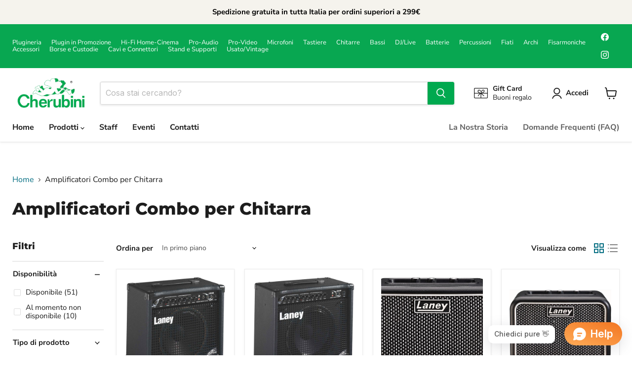

--- FILE ---
content_type: text/html; charset=utf-8
request_url: https://cherubini.com/collections/amplificatori-combo-per-chitarra
body_size: 47434
content:
<!doctype html>
<html class="no-js no-touch" lang="it">
  <head>
    <meta charset="utf-8">
    <meta http-equiv="x-ua-compatible" content="IE=edge">

    <link rel="preconnect" href="https://cdn.shopify.com">
    <link rel="preconnect" href="https://fonts.shopifycdn.com">
    <link rel="preconnect" href="https://v.shopify.com">
    <link rel="preconnect" href="https://cdn.shopifycloud.com">

    <title>Amplificatori Combo per Chitarra — Cherubini Store SRL</title>

    

    
      <link rel="shortcut icon" href="//cherubini.com/cdn/shop/files/favicon_32x32.png?v=1703754840" type="image/png">
    

    
      <link rel="canonical" href="https://cherubini.com/collections/amplificatori-combo-per-chitarra" />
    

    <meta name="viewport" content="width=device-width">

    
    





<meta property="og:site_name" content="Cherubini Store SRL">
<meta property="og:url" content="https://cherubini.com/collections/amplificatori-combo-per-chitarra">
<meta property="og:title" content="Amplificatori Combo per Chitarra">
<meta property="og:type" content="website">
<meta property="og:description" content="Negozio di strumenti musicali a Roma dal 1950. Vendita di pianoforti,chitarre,bassi,batterie,tastiere,organi,pro audio,pro video,home cinema,alta fedeltà,strumenti a fiato,accessori,DJ,Audio P.A.pianoforti live audio,hifi,hi end, bonus stradivari, strumenti musicali olistici, strumenti per musicoterapia">
















<meta name="twitter:title" content="Amplificatori Combo per Chitarra">
<meta name="twitter:description" content="Negozio di strumenti musicali a Roma dal 1950. Vendita di pianoforti,chitarre,bassi,batterie,tastiere,organi,pro audio,pro video,home cinema,alta fedeltà,strumenti a fiato,accessori,DJ,Audio P.A.pianoforti live audio,hifi,hi end, bonus stradivari, strumenti musicali olistici, strumenti per musicoterapia">





    <link rel="preload" href="//cherubini.com/cdn/fonts/nunito_sans/nunitosans_n7.25d963ed46da26098ebeab731e90d8802d989fa5.woff2" as="font" crossorigin="anonymous">
    <link rel="preload" as="style" href="//cherubini.com/cdn/shop/t/14/assets/theme.css?v=178628156563646425951762437186">

    <script>window.performance && window.performance.mark && window.performance.mark('shopify.content_for_header.start');</script><meta id="shopify-digital-wallet" name="shopify-digital-wallet" content="/75796611405/digital_wallets/dialog">
<meta name="shopify-checkout-api-token" content="733acbf782629093ef7bd4f52b5e9072">
<meta id="in-context-paypal-metadata" data-shop-id="75796611405" data-venmo-supported="false" data-environment="production" data-locale="it_IT" data-paypal-v4="true" data-currency="EUR">
<link rel="alternate" type="application/atom+xml" title="Feed" href="/collections/amplificatori-combo-per-chitarra.atom" />
<link rel="next" href="/collections/amplificatori-combo-per-chitarra?page=2">
<link rel="alternate" type="application/json+oembed" href="https://cherubini.com/collections/amplificatori-combo-per-chitarra.oembed">
<script async="async" src="/checkouts/internal/preloads.js?locale=it-IT"></script>
<script id="shopify-features" type="application/json">{"accessToken":"733acbf782629093ef7bd4f52b5e9072","betas":["rich-media-storefront-analytics"],"domain":"cherubini.com","predictiveSearch":true,"shopId":75796611405,"locale":"it"}</script>
<script>var Shopify = Shopify || {};
Shopify.shop = "7a427a.myshopify.com";
Shopify.locale = "it";
Shopify.currency = {"active":"EUR","rate":"1.0"};
Shopify.country = "IT";
Shopify.theme = {"name":"[PXU] Copia aggiornata al - 2025-02-24","id":175908028749,"schema_name":"Empire","schema_version":"11.1.3","theme_store_id":null,"role":"main"};
Shopify.theme.handle = "null";
Shopify.theme.style = {"id":null,"handle":null};
Shopify.cdnHost = "cherubini.com/cdn";
Shopify.routes = Shopify.routes || {};
Shopify.routes.root = "/";</script>
<script type="module">!function(o){(o.Shopify=o.Shopify||{}).modules=!0}(window);</script>
<script>!function(o){function n(){var o=[];function n(){o.push(Array.prototype.slice.apply(arguments))}return n.q=o,n}var t=o.Shopify=o.Shopify||{};t.loadFeatures=n(),t.autoloadFeatures=n()}(window);</script>
<script id="shop-js-analytics" type="application/json">{"pageType":"collection"}</script>
<script defer="defer" async type="module" src="//cherubini.com/cdn/shopifycloud/shop-js/modules/v2/client.init-shop-cart-sync_dvfQaB1V.it.esm.js"></script>
<script defer="defer" async type="module" src="//cherubini.com/cdn/shopifycloud/shop-js/modules/v2/chunk.common_BW-OJwDu.esm.js"></script>
<script defer="defer" async type="module" src="//cherubini.com/cdn/shopifycloud/shop-js/modules/v2/chunk.modal_CX4jaIRf.esm.js"></script>
<script type="module">
  await import("//cherubini.com/cdn/shopifycloud/shop-js/modules/v2/client.init-shop-cart-sync_dvfQaB1V.it.esm.js");
await import("//cherubini.com/cdn/shopifycloud/shop-js/modules/v2/chunk.common_BW-OJwDu.esm.js");
await import("//cherubini.com/cdn/shopifycloud/shop-js/modules/v2/chunk.modal_CX4jaIRf.esm.js");

  window.Shopify.SignInWithShop?.initShopCartSync?.({"fedCMEnabled":true,"windoidEnabled":true});

</script>
<script id="__st">var __st={"a":75796611405,"offset":3600,"reqid":"cd0534e3-01b2-4aa6-93db-170eb50edb77-1769055961","pageurl":"cherubini.com\/collections\/amplificatori-combo-per-chitarra","u":"b8ab8325a829","p":"collection","rtyp":"collection","rid":606264918349};</script>
<script>window.ShopifyPaypalV4VisibilityTracking = true;</script>
<script id="captcha-bootstrap">!function(){'use strict';const t='contact',e='account',n='new_comment',o=[[t,t],['blogs',n],['comments',n],[t,'customer']],c=[[e,'customer_login'],[e,'guest_login'],[e,'recover_customer_password'],[e,'create_customer']],r=t=>t.map((([t,e])=>`form[action*='/${t}']:not([data-nocaptcha='true']) input[name='form_type'][value='${e}']`)).join(','),a=t=>()=>t?[...document.querySelectorAll(t)].map((t=>t.form)):[];function s(){const t=[...o],e=r(t);return a(e)}const i='password',u='form_key',d=['recaptcha-v3-token','g-recaptcha-response','h-captcha-response',i],f=()=>{try{return window.sessionStorage}catch{return}},m='__shopify_v',_=t=>t.elements[u];function p(t,e,n=!1){try{const o=window.sessionStorage,c=JSON.parse(o.getItem(e)),{data:r}=function(t){const{data:e,action:n}=t;return t[m]||n?{data:e,action:n}:{data:t,action:n}}(c);for(const[e,n]of Object.entries(r))t.elements[e]&&(t.elements[e].value=n);n&&o.removeItem(e)}catch(o){console.error('form repopulation failed',{error:o})}}const l='form_type',E='cptcha';function T(t){t.dataset[E]=!0}const w=window,h=w.document,L='Shopify',v='ce_forms',y='captcha';let A=!1;((t,e)=>{const n=(g='f06e6c50-85a8-45c8-87d0-21a2b65856fe',I='https://cdn.shopify.com/shopifycloud/storefront-forms-hcaptcha/ce_storefront_forms_captcha_hcaptcha.v1.5.2.iife.js',D={infoText:'Protetto da hCaptcha',privacyText:'Privacy',termsText:'Termini'},(t,e,n)=>{const o=w[L][v],c=o.bindForm;if(c)return c(t,g,e,D).then(n);var r;o.q.push([[t,g,e,D],n]),r=I,A||(h.body.append(Object.assign(h.createElement('script'),{id:'captcha-provider',async:!0,src:r})),A=!0)});var g,I,D;w[L]=w[L]||{},w[L][v]=w[L][v]||{},w[L][v].q=[],w[L][y]=w[L][y]||{},w[L][y].protect=function(t,e){n(t,void 0,e),T(t)},Object.freeze(w[L][y]),function(t,e,n,w,h,L){const[v,y,A,g]=function(t,e,n){const i=e?o:[],u=t?c:[],d=[...i,...u],f=r(d),m=r(i),_=r(d.filter((([t,e])=>n.includes(e))));return[a(f),a(m),a(_),s()]}(w,h,L),I=t=>{const e=t.target;return e instanceof HTMLFormElement?e:e&&e.form},D=t=>v().includes(t);t.addEventListener('submit',(t=>{const e=I(t);if(!e)return;const n=D(e)&&!e.dataset.hcaptchaBound&&!e.dataset.recaptchaBound,o=_(e),c=g().includes(e)&&(!o||!o.value);(n||c)&&t.preventDefault(),c&&!n&&(function(t){try{if(!f())return;!function(t){const e=f();if(!e)return;const n=_(t);if(!n)return;const o=n.value;o&&e.removeItem(o)}(t);const e=Array.from(Array(32),(()=>Math.random().toString(36)[2])).join('');!function(t,e){_(t)||t.append(Object.assign(document.createElement('input'),{type:'hidden',name:u})),t.elements[u].value=e}(t,e),function(t,e){const n=f();if(!n)return;const o=[...t.querySelectorAll(`input[type='${i}']`)].map((({name:t})=>t)),c=[...d,...o],r={};for(const[a,s]of new FormData(t).entries())c.includes(a)||(r[a]=s);n.setItem(e,JSON.stringify({[m]:1,action:t.action,data:r}))}(t,e)}catch(e){console.error('failed to persist form',e)}}(e),e.submit())}));const S=(t,e)=>{t&&!t.dataset[E]&&(n(t,e.some((e=>e===t))),T(t))};for(const o of['focusin','change'])t.addEventListener(o,(t=>{const e=I(t);D(e)&&S(e,y())}));const B=e.get('form_key'),M=e.get(l),P=B&&M;t.addEventListener('DOMContentLoaded',(()=>{const t=y();if(P)for(const e of t)e.elements[l].value===M&&p(e,B);[...new Set([...A(),...v().filter((t=>'true'===t.dataset.shopifyCaptcha))])].forEach((e=>S(e,t)))}))}(h,new URLSearchParams(w.location.search),n,t,e,['guest_login'])})(!0,!0)}();</script>
<script integrity="sha256-4kQ18oKyAcykRKYeNunJcIwy7WH5gtpwJnB7kiuLZ1E=" data-source-attribution="shopify.loadfeatures" defer="defer" src="//cherubini.com/cdn/shopifycloud/storefront/assets/storefront/load_feature-a0a9edcb.js" crossorigin="anonymous"></script>
<script data-source-attribution="shopify.dynamic_checkout.dynamic.init">var Shopify=Shopify||{};Shopify.PaymentButton=Shopify.PaymentButton||{isStorefrontPortableWallets:!0,init:function(){window.Shopify.PaymentButton.init=function(){};var t=document.createElement("script");t.src="https://cherubini.com/cdn/shopifycloud/portable-wallets/latest/portable-wallets.it.js",t.type="module",document.head.appendChild(t)}};
</script>
<script data-source-attribution="shopify.dynamic_checkout.buyer_consent">
  function portableWalletsHideBuyerConsent(e){var t=document.getElementById("shopify-buyer-consent"),n=document.getElementById("shopify-subscription-policy-button");t&&n&&(t.classList.add("hidden"),t.setAttribute("aria-hidden","true"),n.removeEventListener("click",e))}function portableWalletsShowBuyerConsent(e){var t=document.getElementById("shopify-buyer-consent"),n=document.getElementById("shopify-subscription-policy-button");t&&n&&(t.classList.remove("hidden"),t.removeAttribute("aria-hidden"),n.addEventListener("click",e))}window.Shopify?.PaymentButton&&(window.Shopify.PaymentButton.hideBuyerConsent=portableWalletsHideBuyerConsent,window.Shopify.PaymentButton.showBuyerConsent=portableWalletsShowBuyerConsent);
</script>
<script data-source-attribution="shopify.dynamic_checkout.cart.bootstrap">document.addEventListener("DOMContentLoaded",(function(){function t(){return document.querySelector("shopify-accelerated-checkout-cart, shopify-accelerated-checkout")}if(t())Shopify.PaymentButton.init();else{new MutationObserver((function(e,n){t()&&(Shopify.PaymentButton.init(),n.disconnect())})).observe(document.body,{childList:!0,subtree:!0})}}));
</script>
<link id="shopify-accelerated-checkout-styles" rel="stylesheet" media="screen" href="https://cherubini.com/cdn/shopifycloud/portable-wallets/latest/accelerated-checkout-backwards-compat.css" crossorigin="anonymous">
<style id="shopify-accelerated-checkout-cart">
        #shopify-buyer-consent {
  margin-top: 1em;
  display: inline-block;
  width: 100%;
}

#shopify-buyer-consent.hidden {
  display: none;
}

#shopify-subscription-policy-button {
  background: none;
  border: none;
  padding: 0;
  text-decoration: underline;
  font-size: inherit;
  cursor: pointer;
}

#shopify-subscription-policy-button::before {
  box-shadow: none;
}

      </style>

<script>window.performance && window.performance.mark && window.performance.mark('shopify.content_for_header.end');</script>

    <link href="//cherubini.com/cdn/shop/t/14/assets/theme.css?v=178628156563646425951762437186" rel="stylesheet" type="text/css" media="all" />

    
      <link href="//cherubini.com/cdn/shop/t/14/assets/ripple.css?v=100240391239311985871740389840" rel="stylesheet" type="text/css" media="all" />
    

    
    <script>
      window.Theme = window.Theme || {};
      window.Theme.version = '11.1.3';
      window.Theme.name = 'Empire';
      window.Theme.routes = {
        "root_url": "/",
        "account_url": "/account",
        "account_login_url": "/account/login",
        "account_logout_url": "/account/logout",
        "account_register_url": "/account/register",
        "account_addresses_url": "/account/addresses",
        "collections_url": "/collections",
        "all_products_collection_url": "/collections/all",
        "search_url": "/search",
        "predictive_search_url": "/search/suggest",
        "cart_url": "/cart",
        "cart_add_url": "/cart/add",
        "cart_change_url": "/cart/change",
        "cart_clear_url": "/cart/clear",
        "product_recommendations_url": "/recommendations/products",
      };
    </script>
    


  <script type="text/javascript" src="https://app.legalblink.it/api/scripts/lb_cs.js"></script>
<script id="lb_cs" type="text/javascript">lb_cs("65a64a583a028600222d3f37");</script>


    
<!-- Brevo Conversations {literal} -->
<script>
    (function(d, w, c) {
        w.BrevoConversationsID = '60706a43d79edc0c0f0dc313';
        w[c] = w[c] || function() {
            (w[c].q = w[c].q || []).push(arguments);
        };
        var s = d.createElement('script');
        s.async = true;
        s.src = 'https://conversations-widget.brevo.com/brevo-conversations.js';
        if (d.head) d.head.appendChild(s);
    })(document, window, 'BrevoConversations');
</script>
<!-- /Brevo Conversations {/literal} -->



  <script src="https://cdn.shopify.com/extensions/019bda87-3912-7ad5-a367-bb5623c9c19d/moosedesk-helpdesk-919/assets/moosedesk-help-center.js" type="text/javascript" defer="defer"></script>
<script src="https://cdn.shopify.com/extensions/019bda87-3912-7ad5-a367-bb5623c9c19d/moosedesk-helpdesk-919/assets/moosedesk.js" type="text/javascript" defer="defer"></script>
<script src="https://cdn.shopify.com/extensions/019bc5da-5ba6-7e9a-9888-a6222a70d7c3/js-client-214/assets/pushowl-shopify.js" type="text/javascript" defer="defer"></script>
<link href="https://monorail-edge.shopifysvc.com" rel="dns-prefetch">
<script>(function(){if ("sendBeacon" in navigator && "performance" in window) {try {var session_token_from_headers = performance.getEntriesByType('navigation')[0].serverTiming.find(x => x.name == '_s').description;} catch {var session_token_from_headers = undefined;}var session_cookie_matches = document.cookie.match(/_shopify_s=([^;]*)/);var session_token_from_cookie = session_cookie_matches && session_cookie_matches.length === 2 ? session_cookie_matches[1] : "";var session_token = session_token_from_headers || session_token_from_cookie || "";function handle_abandonment_event(e) {var entries = performance.getEntries().filter(function(entry) {return /monorail-edge.shopifysvc.com/.test(entry.name);});if (!window.abandonment_tracked && entries.length === 0) {window.abandonment_tracked = true;var currentMs = Date.now();var navigation_start = performance.timing.navigationStart;var payload = {shop_id: 75796611405,url: window.location.href,navigation_start,duration: currentMs - navigation_start,session_token,page_type: "collection"};window.navigator.sendBeacon("https://monorail-edge.shopifysvc.com/v1/produce", JSON.stringify({schema_id: "online_store_buyer_site_abandonment/1.1",payload: payload,metadata: {event_created_at_ms: currentMs,event_sent_at_ms: currentMs}}));}}window.addEventListener('pagehide', handle_abandonment_event);}}());</script>
<script id="web-pixels-manager-setup">(function e(e,d,r,n,o){if(void 0===o&&(o={}),!Boolean(null===(a=null===(i=window.Shopify)||void 0===i?void 0:i.analytics)||void 0===a?void 0:a.replayQueue)){var i,a;window.Shopify=window.Shopify||{};var t=window.Shopify;t.analytics=t.analytics||{};var s=t.analytics;s.replayQueue=[],s.publish=function(e,d,r){return s.replayQueue.push([e,d,r]),!0};try{self.performance.mark("wpm:start")}catch(e){}var l=function(){var e={modern:/Edge?\/(1{2}[4-9]|1[2-9]\d|[2-9]\d{2}|\d{4,})\.\d+(\.\d+|)|Firefox\/(1{2}[4-9]|1[2-9]\d|[2-9]\d{2}|\d{4,})\.\d+(\.\d+|)|Chrom(ium|e)\/(9{2}|\d{3,})\.\d+(\.\d+|)|(Maci|X1{2}).+ Version\/(15\.\d+|(1[6-9]|[2-9]\d|\d{3,})\.\d+)([,.]\d+|)( \(\w+\)|)( Mobile\/\w+|) Safari\/|Chrome.+OPR\/(9{2}|\d{3,})\.\d+\.\d+|(CPU[ +]OS|iPhone[ +]OS|CPU[ +]iPhone|CPU IPhone OS|CPU iPad OS)[ +]+(15[._]\d+|(1[6-9]|[2-9]\d|\d{3,})[._]\d+)([._]\d+|)|Android:?[ /-](13[3-9]|1[4-9]\d|[2-9]\d{2}|\d{4,})(\.\d+|)(\.\d+|)|Android.+Firefox\/(13[5-9]|1[4-9]\d|[2-9]\d{2}|\d{4,})\.\d+(\.\d+|)|Android.+Chrom(ium|e)\/(13[3-9]|1[4-9]\d|[2-9]\d{2}|\d{4,})\.\d+(\.\d+|)|SamsungBrowser\/([2-9]\d|\d{3,})\.\d+/,legacy:/Edge?\/(1[6-9]|[2-9]\d|\d{3,})\.\d+(\.\d+|)|Firefox\/(5[4-9]|[6-9]\d|\d{3,})\.\d+(\.\d+|)|Chrom(ium|e)\/(5[1-9]|[6-9]\d|\d{3,})\.\d+(\.\d+|)([\d.]+$|.*Safari\/(?![\d.]+ Edge\/[\d.]+$))|(Maci|X1{2}).+ Version\/(10\.\d+|(1[1-9]|[2-9]\d|\d{3,})\.\d+)([,.]\d+|)( \(\w+\)|)( Mobile\/\w+|) Safari\/|Chrome.+OPR\/(3[89]|[4-9]\d|\d{3,})\.\d+\.\d+|(CPU[ +]OS|iPhone[ +]OS|CPU[ +]iPhone|CPU IPhone OS|CPU iPad OS)[ +]+(10[._]\d+|(1[1-9]|[2-9]\d|\d{3,})[._]\d+)([._]\d+|)|Android:?[ /-](13[3-9]|1[4-9]\d|[2-9]\d{2}|\d{4,})(\.\d+|)(\.\d+|)|Mobile Safari.+OPR\/([89]\d|\d{3,})\.\d+\.\d+|Android.+Firefox\/(13[5-9]|1[4-9]\d|[2-9]\d{2}|\d{4,})\.\d+(\.\d+|)|Android.+Chrom(ium|e)\/(13[3-9]|1[4-9]\d|[2-9]\d{2}|\d{4,})\.\d+(\.\d+|)|Android.+(UC? ?Browser|UCWEB|U3)[ /]?(15\.([5-9]|\d{2,})|(1[6-9]|[2-9]\d|\d{3,})\.\d+)\.\d+|SamsungBrowser\/(5\.\d+|([6-9]|\d{2,})\.\d+)|Android.+MQ{2}Browser\/(14(\.(9|\d{2,})|)|(1[5-9]|[2-9]\d|\d{3,})(\.\d+|))(\.\d+|)|K[Aa][Ii]OS\/(3\.\d+|([4-9]|\d{2,})\.\d+)(\.\d+|)/},d=e.modern,r=e.legacy,n=navigator.userAgent;return n.match(d)?"modern":n.match(r)?"legacy":"unknown"}(),u="modern"===l?"modern":"legacy",c=(null!=n?n:{modern:"",legacy:""})[u],f=function(e){return[e.baseUrl,"/wpm","/b",e.hashVersion,"modern"===e.buildTarget?"m":"l",".js"].join("")}({baseUrl:d,hashVersion:r,buildTarget:u}),m=function(e){var d=e.version,r=e.bundleTarget,n=e.surface,o=e.pageUrl,i=e.monorailEndpoint;return{emit:function(e){var a=e.status,t=e.errorMsg,s=(new Date).getTime(),l=JSON.stringify({metadata:{event_sent_at_ms:s},events:[{schema_id:"web_pixels_manager_load/3.1",payload:{version:d,bundle_target:r,page_url:o,status:a,surface:n,error_msg:t},metadata:{event_created_at_ms:s}}]});if(!i)return console&&console.warn&&console.warn("[Web Pixels Manager] No Monorail endpoint provided, skipping logging."),!1;try{return self.navigator.sendBeacon.bind(self.navigator)(i,l)}catch(e){}var u=new XMLHttpRequest;try{return u.open("POST",i,!0),u.setRequestHeader("Content-Type","text/plain"),u.send(l),!0}catch(e){return console&&console.warn&&console.warn("[Web Pixels Manager] Got an unhandled error while logging to Monorail."),!1}}}}({version:r,bundleTarget:l,surface:e.surface,pageUrl:self.location.href,monorailEndpoint:e.monorailEndpoint});try{o.browserTarget=l,function(e){var d=e.src,r=e.async,n=void 0===r||r,o=e.onload,i=e.onerror,a=e.sri,t=e.scriptDataAttributes,s=void 0===t?{}:t,l=document.createElement("script"),u=document.querySelector("head"),c=document.querySelector("body");if(l.async=n,l.src=d,a&&(l.integrity=a,l.crossOrigin="anonymous"),s)for(var f in s)if(Object.prototype.hasOwnProperty.call(s,f))try{l.dataset[f]=s[f]}catch(e){}if(o&&l.addEventListener("load",o),i&&l.addEventListener("error",i),u)u.appendChild(l);else{if(!c)throw new Error("Did not find a head or body element to append the script");c.appendChild(l)}}({src:f,async:!0,onload:function(){if(!function(){var e,d;return Boolean(null===(d=null===(e=window.Shopify)||void 0===e?void 0:e.analytics)||void 0===d?void 0:d.initialized)}()){var d=window.webPixelsManager.init(e)||void 0;if(d){var r=window.Shopify.analytics;r.replayQueue.forEach((function(e){var r=e[0],n=e[1],o=e[2];d.publishCustomEvent(r,n,o)})),r.replayQueue=[],r.publish=d.publishCustomEvent,r.visitor=d.visitor,r.initialized=!0}}},onerror:function(){return m.emit({status:"failed",errorMsg:"".concat(f," has failed to load")})},sri:function(e){var d=/^sha384-[A-Za-z0-9+/=]+$/;return"string"==typeof e&&d.test(e)}(c)?c:"",scriptDataAttributes:o}),m.emit({status:"loading"})}catch(e){m.emit({status:"failed",errorMsg:(null==e?void 0:e.message)||"Unknown error"})}}})({shopId: 75796611405,storefrontBaseUrl: "https://cherubini.com",extensionsBaseUrl: "https://extensions.shopifycdn.com/cdn/shopifycloud/web-pixels-manager",monorailEndpoint: "https://monorail-edge.shopifysvc.com/unstable/produce_batch",surface: "storefront-renderer",enabledBetaFlags: ["2dca8a86"],webPixelsConfigList: [{"id":"2451013965","configuration":"{\"subdomain\": \"7a427a\"}","eventPayloadVersion":"v1","runtimeContext":"STRICT","scriptVersion":"69e1bed23f1568abe06fb9d113379033","type":"APP","apiClientId":1615517,"privacyPurposes":["ANALYTICS","MARKETING","SALE_OF_DATA"],"dataSharingAdjustments":{"protectedCustomerApprovalScopes":["read_customer_address","read_customer_email","read_customer_name","read_customer_personal_data","read_customer_phone"]}},{"id":"1115914573","configuration":"{\"config\":\"{\\\"pixel_id\\\":\\\"G-V61J00N83X\\\",\\\"target_country\\\":\\\"AT\\\",\\\"gtag_events\\\":[{\\\"type\\\":\\\"purchase\\\",\\\"action_label\\\":\\\"G-V61J00N83X\\\"},{\\\"type\\\":\\\"page_view\\\",\\\"action_label\\\":\\\"G-V61J00N83X\\\"},{\\\"type\\\":\\\"view_item\\\",\\\"action_label\\\":\\\"G-V61J00N83X\\\"},{\\\"type\\\":\\\"search\\\",\\\"action_label\\\":\\\"G-V61J00N83X\\\"},{\\\"type\\\":\\\"add_to_cart\\\",\\\"action_label\\\":\\\"G-V61J00N83X\\\"},{\\\"type\\\":\\\"begin_checkout\\\",\\\"action_label\\\":\\\"G-V61J00N83X\\\"},{\\\"type\\\":\\\"add_payment_info\\\",\\\"action_label\\\":\\\"G-V61J00N83X\\\"}],\\\"enable_monitoring_mode\\\":false}\"}","eventPayloadVersion":"v1","runtimeContext":"OPEN","scriptVersion":"b2a88bafab3e21179ed38636efcd8a93","type":"APP","apiClientId":1780363,"privacyPurposes":[],"dataSharingAdjustments":{"protectedCustomerApprovalScopes":["read_customer_address","read_customer_email","read_customer_name","read_customer_personal_data","read_customer_phone"]}},{"id":"shopify-app-pixel","configuration":"{}","eventPayloadVersion":"v1","runtimeContext":"STRICT","scriptVersion":"0450","apiClientId":"shopify-pixel","type":"APP","privacyPurposes":["ANALYTICS","MARKETING"]},{"id":"shopify-custom-pixel","eventPayloadVersion":"v1","runtimeContext":"LAX","scriptVersion":"0450","apiClientId":"shopify-pixel","type":"CUSTOM","privacyPurposes":["ANALYTICS","MARKETING"]}],isMerchantRequest: false,initData: {"shop":{"name":"Cherubini Store SRL","paymentSettings":{"currencyCode":"EUR"},"myshopifyDomain":"7a427a.myshopify.com","countryCode":"IT","storefrontUrl":"https:\/\/cherubini.com"},"customer":null,"cart":null,"checkout":null,"productVariants":[],"purchasingCompany":null},},"https://cherubini.com/cdn","fcfee988w5aeb613cpc8e4bc33m6693e112",{"modern":"","legacy":""},{"shopId":"75796611405","storefrontBaseUrl":"https:\/\/cherubini.com","extensionBaseUrl":"https:\/\/extensions.shopifycdn.com\/cdn\/shopifycloud\/web-pixels-manager","surface":"storefront-renderer","enabledBetaFlags":"[\"2dca8a86\"]","isMerchantRequest":"false","hashVersion":"fcfee988w5aeb613cpc8e4bc33m6693e112","publish":"custom","events":"[[\"page_viewed\",{}],[\"collection_viewed\",{\"collection\":{\"id\":\"606264918349\",\"title\":\"Amplificatori Combo per Chitarra\",\"productVariants\":[{\"price\":{\"amount\":203.0,\"currencyCode\":\"EUR\"},\"product\":{\"title\":\"Laney LX35R - combo 1x10'' - 30W - 2 canali - c\/riverbero\",\"vendor\":\"Laney\",\"id\":\"8747751211341\",\"untranslatedTitle\":\"Laney LX35R - combo 1x10'' - 30W - 2 canali - c\/riverbero\",\"url\":\"\/products\/laney-lx35r-combo-1x10-30w-2-canali-c-riverbero\",\"type\":\"Combo transistor per chitarra\"},\"id\":\"47709300785485\",\"image\":{\"src\":\"\/\/cherubini.com\/cdn\/shop\/products\/3040256424005.jpg?v=1701320572\"},\"sku\":\"MGR-3040256424005\",\"title\":\"Default Title\",\"untranslatedTitle\":\"Default Title\"},{\"price\":{\"amount\":316.0,\"currencyCode\":\"EUR\"},\"product\":{\"title\":\"Laney LX65R - combo 1x12'' - 65W - 2 canali - c\/riverbero\",\"vendor\":\"Laney\",\"id\":\"8747751375181\",\"untranslatedTitle\":\"Laney LX65R - combo 1x12'' - 65W - 2 canali - c\/riverbero\",\"url\":\"\/products\/laney-lx65r-combo-1x12-65w-2-canali-c-riverbero\",\"type\":\"Combo transistor per chitarra\"},\"id\":\"47709302456653\",\"image\":{\"src\":\"\/\/cherubini.com\/cdn\/shop\/products\/3040256424006.jpg?v=1701320577\"},\"sku\":\"MGR-3040256424006\",\"title\":\"Default Title\",\"untranslatedTitle\":\"Default Title\"},{\"price\":{\"amount\":86.0,\"currencyCode\":\"EUR\"},\"product\":{\"title\":\"Laney MINI-STB-SUPERGROUP - mini combo 'smart' SUPERGROUP - Stereo - c\/delay \u0026 Bluetooth\",\"vendor\":\"Laney\",\"id\":\"8747758944589\",\"untranslatedTitle\":\"Laney MINI-STB-SUPERGROUP - mini combo 'smart' SUPERGROUP - Stereo - c\/delay \u0026 Bluetooth\",\"url\":\"\/products\/laney-mini-stb-supergroup-mini-combo-smart-supergroup-stereo-c-delay-bluetooth\",\"type\":\"Combo transistor per chitarra\"},\"id\":\"47709364191565\",\"image\":{\"src\":\"\/\/cherubini.com\/cdn\/shop\/products\/3040256537009.jpg?v=1701320884\"},\"sku\":\"MGR-3040256537009\",\"title\":\"Default Title\",\"untranslatedTitle\":\"Default Title\"},{\"price\":{\"amount\":52.0,\"currencyCode\":\"EUR\"},\"product\":{\"title\":\"Laney MINI-SUPERGROUP - mini combo 'smart' SUPERGROUP - Mono\",\"vendor\":\"Laney\",\"id\":\"8747759960397\",\"untranslatedTitle\":\"Laney MINI-SUPERGROUP - mini combo 'smart' SUPERGROUP - Mono\",\"url\":\"\/products\/laney-mini-supergroup-mini-combo-smart-supergroup-mono\",\"type\":\"Combo transistor per chitarra\"},\"id\":\"47709372580173\",\"image\":{\"src\":\"\/\/cherubini.com\/cdn\/shop\/products\/3040256537003.jpg?v=1701320925\"},\"sku\":\"MGR-3040256537003\",\"title\":\"Default Title\",\"untranslatedTitle\":\"Default Title\"},{\"price\":{\"amount\":52.0,\"currencyCode\":\"EUR\"},\"product\":{\"title\":\"Laney MINI-LION - mini combo 'smart' LIONHEART - Mono\",\"vendor\":\"Laney\",\"id\":\"8747760189773\",\"untranslatedTitle\":\"Laney MINI-LION - mini combo 'smart' LIONHEART - Mono\",\"url\":\"\/products\/laney-mini-lion-mini-combo-smart-lionheart-mono\",\"type\":\"Combo transistor per chitarra\"},\"id\":\"47709375005005\",\"image\":{\"src\":\"\/\/cherubini.com\/cdn\/shop\/products\/3040256537002.jpg?v=1701320935\"},\"sku\":\"MGR-3040256537002\",\"title\":\"Default Title\",\"untranslatedTitle\":\"Default Title\"},{\"price\":{\"amount\":86.0,\"currencyCode\":\"EUR\"},\"product\":{\"title\":\"Laney MINI-STB-LION - mini combo 'smart' LIONHEART - Stereo - c\/delay \u0026 Bluetooth\",\"vendor\":\"Laney\",\"id\":\"8747764777293\",\"untranslatedTitle\":\"Laney MINI-STB-LION - mini combo 'smart' LIONHEART - Stereo - c\/delay \u0026 Bluetooth\",\"url\":\"\/products\/laney-mini-stb-lion-mini-combo-smart-lionheart-stereo-c-delay-bluetooth\",\"type\":\"Combo transistor per chitarra\"},\"id\":\"47709394927949\",\"image\":{\"src\":\"\/\/cherubini.com\/cdn\/shop\/products\/3040256537008.jpg?v=1701321191\"},\"sku\":\"MGR-3040256537008\",\"title\":\"Default Title\",\"untranslatedTitle\":\"Default Title\"},{\"price\":{\"amount\":1466.0,\"currencyCode\":\"EUR\"},\"product\":{\"title\":\"Laney L20T-212 - combo 2x12'' - 20W - 2 canali - c\/riverbero - Made in UK\",\"vendor\":\"Laney\",\"id\":\"8747765006669\",\"untranslatedTitle\":\"Laney L20T-212 - combo 2x12'' - 20W - 2 canali - c\/riverbero - Made in UK\",\"url\":\"\/products\/laney-l20t-212-combo-2x12-20w-2-canali-c-riverbero-made-in-uk\",\"type\":\"Combo valvolari per chitarra\"},\"id\":\"47709395452237\",\"image\":{\"src\":\"\/\/cherubini.com\/cdn\/shop\/products\/3040255490008.jpg?v=1701321205\"},\"sku\":\"MGR-3040255490008\",\"title\":\"Default Title\",\"untranslatedTitle\":\"Default Title\"},{\"price\":{\"amount\":75.0,\"currencyCode\":\"EUR\"},\"product\":{\"title\":\"Laney MINI-ST-LION - mini combo 'smart' LIONHEART - Stereo - c\/delay\",\"vendor\":\"Laney\",\"id\":\"8747765170509\",\"untranslatedTitle\":\"Laney MINI-ST-LION - mini combo 'smart' LIONHEART - Stereo - c\/delay\",\"url\":\"\/products\/laney-mini-st-lion-mini-combo-smart-lionheart-stereo-c-delay\",\"type\":\"Combo transistor per chitarra\"},\"id\":\"47709395747149\",\"image\":{\"src\":\"\/\/cherubini.com\/cdn\/shop\/products\/3040256537005.jpg?v=1701321216\"},\"sku\":\"MGR-3040256537005\",\"title\":\"Default Title\",\"untranslatedTitle\":\"Default Title\"},{\"price\":{\"amount\":75.0,\"currencyCode\":\"EUR\"},\"product\":{\"title\":\"Laney MINI-ST-SUPERGROUP - mini combo 'smart' SUPERGROUP - Stereo - c\/delay\",\"vendor\":\"Laney\",\"id\":\"8747765236045\",\"untranslatedTitle\":\"Laney MINI-ST-SUPERGROUP - mini combo 'smart' SUPERGROUP - Stereo - c\/delay\",\"url\":\"\/products\/laney-mini-st-supergroup-mini-combo-smart-supergroup-stereo-c-delay\",\"type\":\"Combo transistor per chitarra\"},\"id\":\"47709395878221\",\"image\":{\"src\":\"\/\/cherubini.com\/cdn\/shop\/products\/3040256537006.jpg?v=1701321221\"},\"sku\":\"MGR-3040256537006\",\"title\":\"Default Title\",\"untranslatedTitle\":\"Default Title\"},{\"price\":{\"amount\":66.0,\"currencyCode\":\"EUR\"},\"product\":{\"title\":\"Laney LX10 - combo 1x5'' - 10W\",\"vendor\":\"Laney\",\"id\":\"8747766612301\",\"untranslatedTitle\":\"Laney LX10 - combo 1x5'' - 10W\",\"url\":\"\/products\/laney-lx10-combo-1x5-10w\",\"type\":\"Combo transistor per chitarra\"},\"id\":\"47709398401357\",\"image\":{\"src\":\"\/\/cherubini.com\/cdn\/shop\/products\/3040256424016.jpg?v=1701321301\"},\"sku\":\"MGR-3040256424016\",\"title\":\"Default Title\",\"untranslatedTitle\":\"Default Title\"},{\"price\":{\"amount\":450.0,\"currencyCode\":\"EUR\"},\"product\":{\"title\":\"Laney CUB-SUPER10 -  combo 1x10'' - 10W\",\"vendor\":\"Laney\",\"id\":\"8747786961229\",\"untranslatedTitle\":\"Laney CUB-SUPER10 -  combo 1x10'' - 10W\",\"url\":\"\/products\/laney-cub-super10-combo-1x10-10w\",\"type\":\"Combo valvolari per chitarra\"},\"id\":\"47709471998285\",\"image\":{\"src\":\"\/\/cherubini.com\/cdn\/shop\/products\/3040255446011.jpg?v=1701322442\"},\"sku\":\"MGR-3040255446011\",\"title\":\"Default Title\",\"untranslatedTitle\":\"Default Title\"},{\"price\":{\"amount\":580.0,\"currencyCode\":\"EUR\"},\"product\":{\"title\":\"Laney  CUB-SUPER12 -  combo 1x12'' - 15W - c\/riverbero\",\"vendor\":\"Laney\",\"id\":\"8747788534093\",\"untranslatedTitle\":\"Laney  CUB-SUPER12 -  combo 1x12'' - 15W - c\/riverbero\",\"url\":\"\/products\/laney-cub-super12-combo-1x12-15w-c-riverbero\",\"type\":\"Combo valvolari per chitarra\"},\"id\":\"47709479141709\",\"image\":{\"src\":\"\/\/cherubini.com\/cdn\/shop\/products\/3040255446012.jpg?v=1701322546\"},\"sku\":\"MGR-3040255446012\",\"title\":\"Default Title\",\"untranslatedTitle\":\"Default Title\"},{\"price\":{\"amount\":1184.0,\"currencyCode\":\"EUR\"},\"product\":{\"title\":\"Laney L20T-112 - combo 1x12'' - 20W - 2 canali - c\/riverbero\",\"vendor\":\"Laney\",\"id\":\"8747794858317\",\"untranslatedTitle\":\"Laney L20T-112 - combo 1x12'' - 20W - 2 canali - c\/riverbero\",\"url\":\"\/products\/laney-l20t-112-combo-1x12-20w-2-canali-c-riverbero\",\"type\":\"Combo valvolari per chitarra\"},\"id\":\"47709490938189\",\"image\":{\"src\":\"\/\/cherubini.com\/cdn\/shop\/products\/3040255490005.jpg?v=1701322936\"},\"sku\":\"MGR-3040255490005\",\"title\":\"Default Title\",\"untranslatedTitle\":\"Default Title\"},{\"price\":{\"amount\":115.0,\"currencyCode\":\"EUR\"},\"product\":{\"title\":\"Laney MINISTACK-B-LION - mini stack 'smart' LIONHEART - Stereo - c\/delay e Bluetooth\",\"vendor\":\"Laney\",\"id\":\"8747796005197\",\"untranslatedTitle\":\"Laney MINISTACK-B-LION - mini stack 'smart' LIONHEART - Stereo - c\/delay e Bluetooth\",\"url\":\"\/products\/laney-ministack-b-lion-mini-stack-smart-lionheart-stereo-c-delay-e-bluetooth\",\"type\":\"Combo transistor per chitarra\"},\"id\":\"47709492838733\",\"image\":{\"src\":\"\/\/cherubini.com\/cdn\/shop\/products\/3040256537012.jpg?v=1701323005\"},\"sku\":\"MGR-3040256537012\",\"title\":\"Default Title\",\"untranslatedTitle\":\"Default Title\"},{\"price\":{\"amount\":102.0,\"currencyCode\":\"EUR\"},\"product\":{\"title\":\"Laney MINISTACK-LION - mini stack 'smart' LIONHEART - Mono\",\"vendor\":\"Laney\",\"id\":\"8747796627789\",\"untranslatedTitle\":\"Laney MINISTACK-LION - mini stack 'smart' LIONHEART - Mono\",\"url\":\"\/products\/laney-ministack-lion-mini-stack-smart-lionheart-mono\",\"type\":\"Combo transistor per chitarra\"},\"id\":\"47709493920077\",\"image\":{\"src\":\"\/\/cherubini.com\/cdn\/shop\/products\/3040256537014.jpg?v=1701323045\"},\"sku\":\"MGR-3040256537014\",\"title\":\"Default Title\",\"untranslatedTitle\":\"Default Title\"},{\"price\":{\"amount\":102.0,\"currencyCode\":\"EUR\"},\"product\":{\"title\":\"Laney MINISTACK-IRON - mini stack 'smart' IRONHEART - Mono\",\"vendor\":\"Laney\",\"id\":\"8747797250381\",\"untranslatedTitle\":\"Laney MINISTACK-IRON - mini stack 'smart' IRONHEART - Mono\",\"url\":\"\/products\/laney-ministack-iron-mini-stack-smart-ironheart-mono\",\"type\":\"Combo transistor per chitarra\"},\"id\":\"47709495165261\",\"image\":{\"src\":\"\/\/cherubini.com\/cdn\/shop\/products\/3040256537015.jpg?v=1701323090\"},\"sku\":\"MGR-3040256537015\",\"title\":\"Default Title\",\"untranslatedTitle\":\"Default Title\"},{\"price\":{\"amount\":114.0,\"currencyCode\":\"EUR\"},\"product\":{\"title\":\"Laney MINISTACK-B-IRON - mini stack 'smart' IRONHEART - Stereo - c\/delay e Bluetooth\",\"vendor\":\"Laney\",\"id\":\"8747798004045\",\"untranslatedTitle\":\"Laney MINISTACK-B-IRON - mini stack 'smart' IRONHEART - Stereo - c\/delay e Bluetooth\",\"url\":\"\/products\/laney-ministack-b-iron-mini-stack-smart-ironheart-stereo-c-delay-e-bluetooth\",\"type\":\"Combo transistor per chitarra\"},\"id\":\"47709496443213\",\"image\":{\"src\":\"\/\/cherubini.com\/cdn\/shop\/products\/3040256537013.jpg?v=1701323145\"},\"sku\":\"MGR-3040256537013\",\"title\":\"Default Title\",\"untranslatedTitle\":\"Default Title\"},{\"price\":{\"amount\":95.0,\"currencyCode\":\"EUR\"},\"product\":{\"title\":\"Laney LX15 - combo 2x5'' - 15W\",\"vendor\":\"Laney\",\"id\":\"8747842208077\",\"untranslatedTitle\":\"Laney LX15 - combo 2x5'' - 15W\",\"url\":\"\/products\/laney-lx15-combo-2x5-15w\",\"type\":\"Combo transistor per chitarra\"},\"id\":\"47709670375757\",\"image\":{\"src\":\"\/\/cherubini.com\/cdn\/shop\/products\/3040256424017.jpg?v=1701325441\"},\"sku\":\"MGR-3040256424017\",\"title\":\"Default Title\",\"untranslatedTitle\":\"Default Title\"},{\"price\":{\"amount\":420.0,\"currencyCode\":\"EUR\"},\"product\":{\"title\":\"Laney LX120RT - combo - 120W - 2 canali - c\/riverbero\",\"vendor\":\"Laney\",\"id\":\"8747851055437\",\"untranslatedTitle\":\"Laney LX120RT - combo - 120W - 2 canali - c\/riverbero\",\"url\":\"\/products\/laney-lx120rt-combo-120w-2-canali-c-riverbero\",\"type\":\"Combo transistor per chitarra\"},\"id\":\"47709702422861\",\"image\":{\"src\":\"\/\/cherubini.com\/cdn\/shop\/products\/3040254424019.jpg?v=1701325827\"},\"sku\":\"MGR-3040254424019\",\"title\":\"Default Title\",\"untranslatedTitle\":\"Default Title\"},{\"price\":{\"amount\":142.0,\"currencyCode\":\"EUR\"},\"product\":{\"title\":\"Eko Guitars V 35R\",\"vendor\":\"Eko Guitars\",\"id\":\"8748245320013\",\"untranslatedTitle\":\"Eko Guitars V 35R\",\"url\":\"\/products\/eko-guitars-v-35r\",\"type\":\"Combo per chitarra\"},\"id\":\"47714277523789\",\"image\":{\"src\":\"\/\/cherubini.com\/cdn\/shop\/files\/08150903_01_b.jpg?v=1709135309\"},\"sku\":\"EJK-08150903\",\"title\":\"Default Title\",\"untranslatedTitle\":\"Default Title\"},{\"price\":{\"amount\":221.0,\"currencyCode\":\"EUR\"},\"product\":{\"title\":\"Eko Guitars V 50R\",\"vendor\":\"Eko Guitars\",\"id\":\"8748245451085\",\"untranslatedTitle\":\"Eko Guitars V 50R\",\"url\":\"\/products\/eko-guitars-v-50r\",\"type\":\"Combo per chitarra\"},\"id\":\"47714277687629\",\"image\":{\"src\":\"\/\/cherubini.com\/cdn\/shop\/products\/08150904_s.jpg?v=1701343935\"},\"sku\":\"EJK-08150904\",\"title\":\"Default Title\",\"untranslatedTitle\":\"Default Title\"},{\"price\":{\"amount\":229.0,\"currencyCode\":\"EUR\"},\"product\":{\"title\":\"Eko Guitars AC60\",\"vendor\":\"Eko Guitars\",\"id\":\"8748246040909\",\"untranslatedTitle\":\"Eko Guitars AC60\",\"url\":\"\/products\/eko-guitars-ac60\",\"type\":\"Combo per chitarra\"},\"id\":\"47714278703437\",\"image\":{\"src\":\"\/\/cherubini.com\/cdn\/shop\/files\/08150913_b.jpg?v=1709135591\"},\"sku\":\"EJK-08150913\",\"title\":\"Default Title\",\"untranslatedTitle\":\"Default Title\"},{\"price\":{\"amount\":294.0,\"currencyCode\":\"EUR\"},\"product\":{\"title\":\"Eko Guitars EAmp Eclectic Amp\",\"vendor\":\"Eko Guitars\",\"id\":\"8748246106445\",\"untranslatedTitle\":\"Eko Guitars EAmp Eclectic Amp\",\"url\":\"\/products\/eko-guitars-eamp-eclectic-amp\",\"type\":\"Combo per chitarra\"},\"id\":\"47714278900045\",\"image\":{\"src\":\"\/\/cherubini.com\/cdn\/shop\/files\/08150914_b.jpg?v=1709135675\"},\"sku\":\"EJK-08150914\",\"title\":\"Default Title\",\"untranslatedTitle\":\"Default Title\"},{\"price\":{\"amount\":226.0,\"currencyCode\":\"EUR\"},\"product\":{\"title\":\"Eko Guitars Manchester 30\",\"vendor\":\"Eko Guitars\",\"id\":\"8748246663501\",\"untranslatedTitle\":\"Eko Guitars Manchester 30\",\"url\":\"\/products\/eko-guitars-manchester-30\",\"type\":\"Combo per chitarra\"},\"id\":\"47714281554253\",\"image\":{\"src\":\"\/\/cherubini.com\/cdn\/shop\/files\/08150916_02_b.jpg?v=1709135888\"},\"sku\":\"EJK-08150916\",\"title\":\"Default Title\",\"untranslatedTitle\":\"Default Title\"},{\"price\":{\"amount\":338.0,\"currencyCode\":\"EUR\"},\"product\":{\"title\":\"Fishman Loudbox Mini Bluetooth 60W (PRO-LBT-EU5)\",\"vendor\":\"Fishman\",\"id\":\"8748661080397\",\"untranslatedTitle\":\"Fishman Loudbox Mini Bluetooth 60W (PRO-LBT-EU5)\",\"url\":\"\/products\/fishman-loudbox-mini-bluetooth-60w-pro-lbt-eu5\",\"type\":\"Combo per chitarra\"},\"id\":\"47715921887565\",\"image\":{\"src\":\"\/\/cherubini.com\/cdn\/shop\/products\/14301191_01_b.jpg?v=1701358632\"},\"sku\":\"EJK-14301191\",\"title\":\"Default Title\",\"untranslatedTitle\":\"Default Title\"},{\"price\":{\"amount\":629.0,\"currencyCode\":\"EUR\"},\"product\":{\"title\":\"Fishman Loudbox Artist Bluetooth 120W (PRO-LBT-EU6)\",\"vendor\":\"Fishman\",\"id\":\"8748661211469\",\"untranslatedTitle\":\"Fishman Loudbox Artist Bluetooth 120W (PRO-LBT-EU6)\",\"url\":\"\/products\/fishman-loudbox-artist-bluetooth-120w-pro-lbt-eu6\",\"type\":\"Combo per chitarra\"},\"id\":\"47715922116941\",\"image\":{\"src\":\"\/\/cherubini.com\/cdn\/shop\/products\/14301192_01_b.jpg?v=1701358638\"},\"sku\":\"EJK-14301192\",\"title\":\"Default Title\",\"untranslatedTitle\":\"Default Title\"},{\"price\":{\"amount\":745.0,\"currencyCode\":\"EUR\"},\"product\":{\"title\":\"Fishman Loudbox Performer Bluetooth 180W (PRO-LBT-EU7)\",\"vendor\":\"Fishman\",\"id\":\"8748661244237\",\"untranslatedTitle\":\"Fishman Loudbox Performer Bluetooth 180W (PRO-LBT-EU7)\",\"url\":\"\/products\/fishman-loudbox-performer-bluetooth-180w-pro-lbt-eu7\",\"type\":\"Combo per chitarra\"},\"id\":\"47715922215245\",\"image\":{\"src\":\"\/\/cherubini.com\/cdn\/shop\/products\/14301193_01_b.jpg?v=1701358644\"},\"sku\":\"EJK-14301193\",\"title\":\"Default Title\",\"untranslatedTitle\":\"Default Title\"},{\"price\":{\"amount\":503.0,\"currencyCode\":\"EUR\"},\"product\":{\"title\":\"Fishman Loudbox Mini Charge Bluetooth 60W (PRO-LBC-500)\",\"vendor\":\"Fishman\",\"id\":\"8748661506381\",\"untranslatedTitle\":\"Fishman Loudbox Mini Charge Bluetooth 60W (PRO-LBC-500)\",\"url\":\"\/products\/fishman-loudbox-mini-charge-bluetooth-60w-pro-lbc-500\",\"type\":\"Combo per chitarra\"},\"id\":\"47715925492045\",\"image\":{\"src\":\"\/\/cherubini.com\/cdn\/shop\/products\/14301211_06_b.jpg?v=1701358655\"},\"sku\":\"EJK-14301211\",\"title\":\"Default Title\",\"untranslatedTitle\":\"Default Title\"},{\"price\":{\"amount\":476.0,\"currencyCode\":\"EUR\"},\"product\":{\"title\":\"Vox AC10C1 Custom\",\"vendor\":\"Vox\",\"id\":\"8749479985485\",\"untranslatedTitle\":\"Vox AC10C1 Custom\",\"url\":\"\/products\/vox-ac10c1-custom\",\"type\":\"Combo per chitarra\"},\"id\":\"47719232045389\",\"image\":{\"src\":\"\/\/cherubini.com\/cdn\/shop\/files\/C1020100137_b.jpg?v=1710266112\"},\"sku\":\"EJK-C1020100137\",\"title\":\"Default Title\",\"untranslatedTitle\":\"Default Title\"},{\"price\":{\"amount\":683.0,\"currencyCode\":\"EUR\"},\"product\":{\"title\":\"Vox AC15C1 Custom\",\"vendor\":\"Vox\",\"id\":\"8749480116557\",\"untranslatedTitle\":\"Vox AC15C1 Custom\",\"url\":\"\/products\/vox-ac15c1-custom\",\"type\":\"Combo per chitarra\"},\"id\":\"47719232307533\",\"image\":{\"src\":\"\/\/cherubini.com\/cdn\/shop\/files\/C1020100145_b.jpg?v=1710266911\"},\"sku\":\"EJK-C1020100145\",\"title\":\"Default Title\",\"untranslatedTitle\":\"Default Title\"},{\"price\":{\"amount\":1034.0,\"currencyCode\":\"EUR\"},\"product\":{\"title\":\"Vox AC30C2 Custom\",\"vendor\":\"Vox\",\"id\":\"8749480214861\",\"untranslatedTitle\":\"Vox AC30C2 Custom\",\"url\":\"\/products\/vox-ac30c2-custom\",\"type\":\"Combo per chitarra\"},\"id\":\"47719232405837\",\"image\":{\"src\":\"\/\/cherubini.com\/cdn\/shop\/files\/C1020100146_b.jpg?v=1710267333\"},\"sku\":\"EJK-C1020100146\",\"title\":\"Default Title\",\"untranslatedTitle\":\"Default Title\"},{\"price\":{\"amount\":1619.0,\"currencyCode\":\"EUR\"},\"product\":{\"title\":\"Vox AC30C2X Custom\",\"vendor\":\"Vox\",\"id\":\"8749480247629\",\"untranslatedTitle\":\"Vox AC30C2X Custom\",\"url\":\"\/products\/vox-ac30c2x-custom\",\"type\":\"Combo per chitarra\"},\"id\":\"47719232471373\",\"image\":{\"src\":\"\/\/cherubini.com\/cdn\/shop\/files\/C1020100147_b.jpg?v=1710330024\"},\"sku\":\"EJK-C1020100147\",\"title\":\"Default Title\",\"untranslatedTitle\":\"Default Title\"},{\"price\":{\"amount\":1034.0,\"currencyCode\":\"EUR\"},\"product\":{\"title\":\"Vox AC15C1X Custom\",\"vendor\":\"Vox\",\"id\":\"8749480378701\",\"untranslatedTitle\":\"Vox AC15C1X Custom\",\"url\":\"\/products\/vox-ac15c1x-custom\",\"type\":\"Combo per chitarra\"},\"id\":\"47719232635213\",\"image\":{\"src\":\"\/\/cherubini.com\/cdn\/shop\/files\/C1020100165_b.jpg?v=1710266978\"},\"sku\":\"EJK-C1020100165\",\"title\":\"Default Title\",\"untranslatedTitle\":\"Default Title\"},{\"price\":{\"amount\":89.0,\"currencyCode\":\"EUR\"},\"product\":{\"title\":\"Vox Pathfinder 10\",\"vendor\":\"Vox\",\"id\":\"8749480477005\",\"untranslatedTitle\":\"Vox Pathfinder 10\",\"url\":\"\/products\/vox-pathfinder-10\",\"type\":\"Combo per chitarra\"},\"id\":\"47719232831821\",\"image\":{\"src\":\"\/\/cherubini.com\/cdn\/shop\/files\/C1020100210_b.jpg?v=1710414659\"},\"sku\":\"EJK-C1020100210\",\"title\":\"Default Title\",\"untranslatedTitle\":\"Default Title\"},{\"price\":{\"amount\":179.0,\"currencyCode\":\"EUR\"},\"product\":{\"title\":\"Vox VMG-3 Mini Go 3\",\"vendor\":\"Vox\",\"id\":\"8749480739149\",\"untranslatedTitle\":\"Vox VMG-3 Mini Go 3\",\"url\":\"\/products\/vox-vmg-3-mini-go-3\",\"type\":\"Combo per chitarra\"},\"id\":\"47719233585485\",\"image\":{\"src\":\"\/\/cherubini.com\/cdn\/shop\/files\/C1020100274_b.jpg?v=1710435527\"},\"sku\":\"EJK-C1020100274\",\"title\":\"Default Title\",\"untranslatedTitle\":\"Default Title\"},{\"price\":{\"amount\":287.0,\"currencyCode\":\"EUR\"},\"product\":{\"title\":\"Vox VMG-50 Mini Go 50\",\"vendor\":\"Vox\",\"id\":\"8749480771917\",\"untranslatedTitle\":\"Vox VMG-50 Mini Go 50\",\"url\":\"\/products\/vox-vmg-50-mini-go-50\",\"type\":\"Combo per chitarra\"},\"id\":\"47719233618253\",\"image\":{\"src\":\"\/\/cherubini.com\/cdn\/shop\/files\/C1020100275_b.jpg?v=1710435677\"},\"sku\":\"EJK-C1020100275\",\"title\":\"Default Title\",\"untranslatedTitle\":\"Default Title\"},{\"price\":{\"amount\":269.0,\"currencyCode\":\"EUR\"},\"product\":{\"title\":\"Vox Cambridge50\",\"vendor\":\"Vox\",\"id\":\"8749480804685\",\"untranslatedTitle\":\"Vox Cambridge50\",\"url\":\"\/products\/vox-cambridge50\",\"type\":\"Combo per chitarra\"},\"id\":\"47719233716557\",\"image\":{\"src\":\"\/\/cherubini.com\/cdn\/shop\/files\/C1020100335_b.jpg?v=1710345749\"},\"sku\":\"EJK-C1020100335\",\"title\":\"Default Title\",\"untranslatedTitle\":\"Default Title\"},{\"price\":{\"amount\":260.0,\"currencyCode\":\"EUR\"},\"product\":{\"title\":\"Vox VX50AG\",\"vendor\":\"Vox\",\"id\":\"8749480870221\",\"untranslatedTitle\":\"Vox VX50AG\",\"url\":\"\/products\/vox-vx50ag\",\"type\":\"Combo per chitarra\"},\"id\":\"47719234863437\",\"image\":{\"src\":\"\/\/cherubini.com\/cdn\/shop\/files\/C1020100505_b.jpg?v=1710438062\"},\"sku\":\"EJK-C1020100505\",\"title\":\"Default Title\",\"untranslatedTitle\":\"Default Title\"},{\"price\":{\"amount\":260.0,\"currencyCode\":\"EUR\"},\"product\":{\"title\":\"Vox VX50GTV\",\"vendor\":\"Vox\",\"id\":\"8749480968525\",\"untranslatedTitle\":\"Vox VX50GTV\",\"url\":\"\/products\/vox-vx50gtv\",\"type\":\"Combo per chitarra\"},\"id\":\"47719235027277\",\"image\":{\"src\":\"\/\/cherubini.com\/cdn\/shop\/files\/C1020100508_b.jpg?v=1710438170\"},\"sku\":\"EJK-C1020100508\",\"title\":\"Default Title\",\"untranslatedTitle\":\"Default Title\"},{\"price\":{\"amount\":152.0,\"currencyCode\":\"EUR\"},\"product\":{\"title\":\"Vox VX15GT\",\"vendor\":\"Vox\",\"id\":\"8749481034061\",\"untranslatedTitle\":\"Vox VX15GT\",\"url\":\"\/products\/vox-vx15gt\",\"type\":\"Combo per chitarra\"},\"id\":\"47719235092813\",\"image\":{\"src\":\"\/\/cherubini.com\/cdn\/shop\/files\/C1020100509_b.jpg?v=1710437941\"},\"sku\":\"EJK-C1020100509\",\"title\":\"Default Title\",\"untranslatedTitle\":\"Default Title\"},{\"price\":{\"amount\":197.0,\"currencyCode\":\"EUR\"},\"product\":{\"title\":\"Vox VT20X\",\"vendor\":\"Vox\",\"id\":\"8749481099597\",\"untranslatedTitle\":\"Vox VT20X\",\"url\":\"\/products\/vox-vt20x\",\"type\":\"Combo per chitarra\"},\"id\":\"47719235191117\",\"image\":{\"src\":\"\/\/cherubini.com\/cdn\/shop\/files\/C1020100550_b.jpg?v=1710437586\"},\"sku\":\"EJK-C1020100550\",\"title\":\"Default Title\",\"untranslatedTitle\":\"Default Title\"},{\"price\":{\"amount\":278.0,\"currencyCode\":\"EUR\"},\"product\":{\"title\":\"Vox Adio Air GT 50 Watt\",\"vendor\":\"Vox\",\"id\":\"8749481361741\",\"untranslatedTitle\":\"Vox Adio Air GT 50 Watt\",\"url\":\"\/products\/vox-adio-air-gt-50-watt\",\"type\":\"Combo per chitarra\"},\"id\":\"47719236796749\",\"image\":{\"src\":\"\/\/cherubini.com\/cdn\/shop\/files\/C1020100801_b.jpg?v=1710330647\"},\"sku\":\"EJK-C1020100801\",\"title\":\"Default Title\",\"untranslatedTitle\":\"Default Title\"},{\"price\":{\"amount\":287.0,\"currencyCode\":\"EUR\"},\"product\":{\"title\":\"Vox Clubman 60\",\"vendor\":\"Vox\",\"id\":\"8749481623885\",\"untranslatedTitle\":\"Vox Clubman 60\",\"url\":\"\/products\/vox-clubman-60\",\"type\":\"Combo per chitarra\"},\"id\":\"47719237255501\",\"image\":{\"src\":\"\/\/cherubini.com\/cdn\/shop\/files\/C1020100823_b.jpg?v=1710345820\"},\"sku\":\"EJK-C1020100823\",\"title\":\"Default Title\",\"untranslatedTitle\":\"Default Title\"},{\"price\":{\"amount\":124.0,\"currencyCode\":\"EUR\"},\"product\":{\"title\":\"Vox AC30 Radio\",\"vendor\":\"Vox\",\"id\":\"8749486342477\",\"untranslatedTitle\":\"Vox AC30 Radio\",\"url\":\"\/products\/vox-ac30-radio\",\"type\":\"Combo per chitarra\"},\"id\":\"47719247282509\",\"image\":{\"src\":\"\/\/cherubini.com\/cdn\/shop\/files\/C1060700052_b.jpg?v=1710267261\"},\"sku\":\"EJK-C1060700052\",\"title\":\"Default Title\",\"untranslatedTitle\":\"Default Title\"},{\"price\":{\"amount\":215.0,\"currencyCode\":\"EUR\"},\"product\":{\"title\":\"Vox Mini Go 3 Iron Blue\",\"vendor\":\"Vox\",\"id\":\"8775155581261\",\"untranslatedTitle\":\"Vox Mini Go 3 Iron Blue\",\"url\":\"\/products\/vox-mini-go-3-iron-blue\",\"type\":\"Combo per chitarra\"},\"id\":\"47857729798477\",\"image\":{\"src\":\"\/\/cherubini.com\/cdn\/shop\/files\/C1020100287_b.jpg?v=1710350236\"},\"sku\":\"EJK-C1020100287\",\"title\":\"Default Title\",\"untranslatedTitle\":\"Default Title\"},{\"price\":{\"amount\":215.0,\"currencyCode\":\"EUR\"},\"product\":{\"title\":\"Vox Mini Go 3 Earth Brown\",\"vendor\":\"Vox\",\"id\":\"8775155614029\",\"untranslatedTitle\":\"Vox Mini Go 3 Earth Brown\",\"url\":\"\/products\/vox-mini-go-3-earth-brown\",\"type\":\"Combo per chitarra\"},\"id\":\"47857730257229\",\"image\":{\"src\":\"\/\/cherubini.com\/cdn\/shop\/files\/C1020100288_b.jpg?v=1710350129\"},\"sku\":\"EJK-C1020100288\",\"title\":\"Default Title\",\"untranslatedTitle\":\"Default Title\"},{\"price\":{\"amount\":215.0,\"currencyCode\":\"EUR\"},\"product\":{\"title\":\"Vox Mini Go 3 Olive Green\",\"vendor\":\"Vox\",\"id\":\"8775155712333\",\"untranslatedTitle\":\"Vox Mini Go 3 Olive Green\",\"url\":\"\/products\/vox-mini-go-3-olive-green\",\"type\":\"Combo per chitarra\"},\"id\":\"47857731141965\",\"image\":{\"src\":\"\/\/cherubini.com\/cdn\/shop\/files\/C1020100289_b.jpg?v=1710350416\"},\"sku\":\"EJK-C1020100289\",\"title\":\"Default Title\",\"untranslatedTitle\":\"Default Title\"},{\"price\":{\"amount\":2339.0,\"currencyCode\":\"EUR\"},\"product\":{\"title\":\"Vox AC30HWR2X Hand Wired\",\"vendor\":\"Vox\",\"id\":\"8814583578957\",\"untranslatedTitle\":\"Vox AC30HWR2X Hand Wired\",\"url\":\"\/products\/vox-ac30hwr2x-hand-wired\",\"type\":\"Combo per chitarra\"},\"id\":\"48053870231885\",\"image\":{\"src\":\"\/\/cherubini.com\/cdn\/shop\/files\/C1020100111_b.jpg?v=1710329864\"},\"sku\":\"EJK-C1020100111\",\"title\":\"Default Title\",\"untranslatedTitle\":\"Default Title\"}]}}]]"});</script><script>
  window.ShopifyAnalytics = window.ShopifyAnalytics || {};
  window.ShopifyAnalytics.meta = window.ShopifyAnalytics.meta || {};
  window.ShopifyAnalytics.meta.currency = 'EUR';
  var meta = {"products":[{"id":8747751211341,"gid":"gid:\/\/shopify\/Product\/8747751211341","vendor":"Laney","type":"Combo transistor per chitarra","handle":"laney-lx35r-combo-1x10-30w-2-canali-c-riverbero","variants":[{"id":47709300785485,"price":20300,"name":"Laney LX35R - combo 1x10'' - 30W - 2 canali - c\/riverbero","public_title":null,"sku":"MGR-3040256424005"}],"remote":false},{"id":8747751375181,"gid":"gid:\/\/shopify\/Product\/8747751375181","vendor":"Laney","type":"Combo transistor per chitarra","handle":"laney-lx65r-combo-1x12-65w-2-canali-c-riverbero","variants":[{"id":47709302456653,"price":31600,"name":"Laney LX65R - combo 1x12'' - 65W - 2 canali - c\/riverbero","public_title":null,"sku":"MGR-3040256424006"}],"remote":false},{"id":8747758944589,"gid":"gid:\/\/shopify\/Product\/8747758944589","vendor":"Laney","type":"Combo transistor per chitarra","handle":"laney-mini-stb-supergroup-mini-combo-smart-supergroup-stereo-c-delay-bluetooth","variants":[{"id":47709364191565,"price":8600,"name":"Laney MINI-STB-SUPERGROUP - mini combo 'smart' SUPERGROUP - Stereo - c\/delay \u0026 Bluetooth","public_title":null,"sku":"MGR-3040256537009"}],"remote":false},{"id":8747759960397,"gid":"gid:\/\/shopify\/Product\/8747759960397","vendor":"Laney","type":"Combo transistor per chitarra","handle":"laney-mini-supergroup-mini-combo-smart-supergroup-mono","variants":[{"id":47709372580173,"price":5200,"name":"Laney MINI-SUPERGROUP - mini combo 'smart' SUPERGROUP - Mono","public_title":null,"sku":"MGR-3040256537003"}],"remote":false},{"id":8747760189773,"gid":"gid:\/\/shopify\/Product\/8747760189773","vendor":"Laney","type":"Combo transistor per chitarra","handle":"laney-mini-lion-mini-combo-smart-lionheart-mono","variants":[{"id":47709375005005,"price":5200,"name":"Laney MINI-LION - mini combo 'smart' LIONHEART - Mono","public_title":null,"sku":"MGR-3040256537002"}],"remote":false},{"id":8747764777293,"gid":"gid:\/\/shopify\/Product\/8747764777293","vendor":"Laney","type":"Combo transistor per chitarra","handle":"laney-mini-stb-lion-mini-combo-smart-lionheart-stereo-c-delay-bluetooth","variants":[{"id":47709394927949,"price":8600,"name":"Laney MINI-STB-LION - mini combo 'smart' LIONHEART - Stereo - c\/delay \u0026 Bluetooth","public_title":null,"sku":"MGR-3040256537008"}],"remote":false},{"id":8747765006669,"gid":"gid:\/\/shopify\/Product\/8747765006669","vendor":"Laney","type":"Combo valvolari per chitarra","handle":"laney-l20t-212-combo-2x12-20w-2-canali-c-riverbero-made-in-uk","variants":[{"id":47709395452237,"price":146600,"name":"Laney L20T-212 - combo 2x12'' - 20W - 2 canali - c\/riverbero - Made in UK","public_title":null,"sku":"MGR-3040255490008"}],"remote":false},{"id":8747765170509,"gid":"gid:\/\/shopify\/Product\/8747765170509","vendor":"Laney","type":"Combo transistor per chitarra","handle":"laney-mini-st-lion-mini-combo-smart-lionheart-stereo-c-delay","variants":[{"id":47709395747149,"price":7500,"name":"Laney MINI-ST-LION - mini combo 'smart' LIONHEART - Stereo - c\/delay","public_title":null,"sku":"MGR-3040256537005"}],"remote":false},{"id":8747765236045,"gid":"gid:\/\/shopify\/Product\/8747765236045","vendor":"Laney","type":"Combo transistor per chitarra","handle":"laney-mini-st-supergroup-mini-combo-smart-supergroup-stereo-c-delay","variants":[{"id":47709395878221,"price":7500,"name":"Laney MINI-ST-SUPERGROUP - mini combo 'smart' SUPERGROUP - Stereo - c\/delay","public_title":null,"sku":"MGR-3040256537006"}],"remote":false},{"id":8747766612301,"gid":"gid:\/\/shopify\/Product\/8747766612301","vendor":"Laney","type":"Combo transistor per chitarra","handle":"laney-lx10-combo-1x5-10w","variants":[{"id":47709398401357,"price":6600,"name":"Laney LX10 - combo 1x5'' - 10W","public_title":null,"sku":"MGR-3040256424016"}],"remote":false},{"id":8747786961229,"gid":"gid:\/\/shopify\/Product\/8747786961229","vendor":"Laney","type":"Combo valvolari per chitarra","handle":"laney-cub-super10-combo-1x10-10w","variants":[{"id":47709471998285,"price":45000,"name":"Laney CUB-SUPER10 -  combo 1x10'' - 10W","public_title":null,"sku":"MGR-3040255446011"}],"remote":false},{"id":8747788534093,"gid":"gid:\/\/shopify\/Product\/8747788534093","vendor":"Laney","type":"Combo valvolari per chitarra","handle":"laney-cub-super12-combo-1x12-15w-c-riverbero","variants":[{"id":47709479141709,"price":58000,"name":"Laney  CUB-SUPER12 -  combo 1x12'' - 15W - c\/riverbero","public_title":null,"sku":"MGR-3040255446012"}],"remote":false},{"id":8747794858317,"gid":"gid:\/\/shopify\/Product\/8747794858317","vendor":"Laney","type":"Combo valvolari per chitarra","handle":"laney-l20t-112-combo-1x12-20w-2-canali-c-riverbero","variants":[{"id":47709490938189,"price":118400,"name":"Laney L20T-112 - combo 1x12'' - 20W - 2 canali - c\/riverbero","public_title":null,"sku":"MGR-3040255490005"}],"remote":false},{"id":8747796005197,"gid":"gid:\/\/shopify\/Product\/8747796005197","vendor":"Laney","type":"Combo transistor per chitarra","handle":"laney-ministack-b-lion-mini-stack-smart-lionheart-stereo-c-delay-e-bluetooth","variants":[{"id":47709492838733,"price":11500,"name":"Laney MINISTACK-B-LION - mini stack 'smart' LIONHEART - Stereo - c\/delay e Bluetooth","public_title":null,"sku":"MGR-3040256537012"}],"remote":false},{"id":8747796627789,"gid":"gid:\/\/shopify\/Product\/8747796627789","vendor":"Laney","type":"Combo transistor per chitarra","handle":"laney-ministack-lion-mini-stack-smart-lionheart-mono","variants":[{"id":47709493920077,"price":10200,"name":"Laney MINISTACK-LION - mini stack 'smart' LIONHEART - Mono","public_title":null,"sku":"MGR-3040256537014"}],"remote":false},{"id":8747797250381,"gid":"gid:\/\/shopify\/Product\/8747797250381","vendor":"Laney","type":"Combo transistor per chitarra","handle":"laney-ministack-iron-mini-stack-smart-ironheart-mono","variants":[{"id":47709495165261,"price":10200,"name":"Laney MINISTACK-IRON - mini stack 'smart' IRONHEART - Mono","public_title":null,"sku":"MGR-3040256537015"}],"remote":false},{"id":8747798004045,"gid":"gid:\/\/shopify\/Product\/8747798004045","vendor":"Laney","type":"Combo transistor per chitarra","handle":"laney-ministack-b-iron-mini-stack-smart-ironheart-stereo-c-delay-e-bluetooth","variants":[{"id":47709496443213,"price":11400,"name":"Laney MINISTACK-B-IRON - mini stack 'smart' IRONHEART - Stereo - c\/delay e Bluetooth","public_title":null,"sku":"MGR-3040256537013"}],"remote":false},{"id":8747842208077,"gid":"gid:\/\/shopify\/Product\/8747842208077","vendor":"Laney","type":"Combo transistor per chitarra","handle":"laney-lx15-combo-2x5-15w","variants":[{"id":47709670375757,"price":9500,"name":"Laney LX15 - combo 2x5'' - 15W","public_title":null,"sku":"MGR-3040256424017"}],"remote":false},{"id":8747851055437,"gid":"gid:\/\/shopify\/Product\/8747851055437","vendor":"Laney","type":"Combo transistor per chitarra","handle":"laney-lx120rt-combo-120w-2-canali-c-riverbero","variants":[{"id":47709702422861,"price":42000,"name":"Laney LX120RT - combo - 120W - 2 canali - c\/riverbero","public_title":null,"sku":"MGR-3040254424019"}],"remote":false},{"id":8748245320013,"gid":"gid:\/\/shopify\/Product\/8748245320013","vendor":"Eko Guitars","type":"Combo per chitarra","handle":"eko-guitars-v-35r","variants":[{"id":47714277523789,"price":14200,"name":"Eko Guitars V 35R","public_title":null,"sku":"EJK-08150903"}],"remote":false},{"id":8748245451085,"gid":"gid:\/\/shopify\/Product\/8748245451085","vendor":"Eko Guitars","type":"Combo per chitarra","handle":"eko-guitars-v-50r","variants":[{"id":47714277687629,"price":22100,"name":"Eko Guitars V 50R","public_title":null,"sku":"EJK-08150904"}],"remote":false},{"id":8748246040909,"gid":"gid:\/\/shopify\/Product\/8748246040909","vendor":"Eko Guitars","type":"Combo per chitarra","handle":"eko-guitars-ac60","variants":[{"id":47714278703437,"price":22900,"name":"Eko Guitars AC60","public_title":null,"sku":"EJK-08150913"}],"remote":false},{"id":8748246106445,"gid":"gid:\/\/shopify\/Product\/8748246106445","vendor":"Eko Guitars","type":"Combo per chitarra","handle":"eko-guitars-eamp-eclectic-amp","variants":[{"id":47714278900045,"price":29400,"name":"Eko Guitars EAmp Eclectic Amp","public_title":null,"sku":"EJK-08150914"}],"remote":false},{"id":8748246663501,"gid":"gid:\/\/shopify\/Product\/8748246663501","vendor":"Eko Guitars","type":"Combo per chitarra","handle":"eko-guitars-manchester-30","variants":[{"id":47714281554253,"price":22600,"name":"Eko Guitars Manchester 30","public_title":null,"sku":"EJK-08150916"}],"remote":false},{"id":8748661080397,"gid":"gid:\/\/shopify\/Product\/8748661080397","vendor":"Fishman","type":"Combo per chitarra","handle":"fishman-loudbox-mini-bluetooth-60w-pro-lbt-eu5","variants":[{"id":47715921887565,"price":33800,"name":"Fishman Loudbox Mini Bluetooth 60W (PRO-LBT-EU5)","public_title":null,"sku":"EJK-14301191"}],"remote":false},{"id":8748661211469,"gid":"gid:\/\/shopify\/Product\/8748661211469","vendor":"Fishman","type":"Combo per chitarra","handle":"fishman-loudbox-artist-bluetooth-120w-pro-lbt-eu6","variants":[{"id":47715922116941,"price":62900,"name":"Fishman Loudbox Artist Bluetooth 120W (PRO-LBT-EU6)","public_title":null,"sku":"EJK-14301192"}],"remote":false},{"id":8748661244237,"gid":"gid:\/\/shopify\/Product\/8748661244237","vendor":"Fishman","type":"Combo per chitarra","handle":"fishman-loudbox-performer-bluetooth-180w-pro-lbt-eu7","variants":[{"id":47715922215245,"price":74500,"name":"Fishman Loudbox Performer Bluetooth 180W (PRO-LBT-EU7)","public_title":null,"sku":"EJK-14301193"}],"remote":false},{"id":8748661506381,"gid":"gid:\/\/shopify\/Product\/8748661506381","vendor":"Fishman","type":"Combo per chitarra","handle":"fishman-loudbox-mini-charge-bluetooth-60w-pro-lbc-500","variants":[{"id":47715925492045,"price":50300,"name":"Fishman Loudbox Mini Charge Bluetooth 60W (PRO-LBC-500)","public_title":null,"sku":"EJK-14301211"}],"remote":false},{"id":8749479985485,"gid":"gid:\/\/shopify\/Product\/8749479985485","vendor":"Vox","type":"Combo per chitarra","handle":"vox-ac10c1-custom","variants":[{"id":47719232045389,"price":47600,"name":"Vox AC10C1 Custom","public_title":null,"sku":"EJK-C1020100137"}],"remote":false},{"id":8749480116557,"gid":"gid:\/\/shopify\/Product\/8749480116557","vendor":"Vox","type":"Combo per chitarra","handle":"vox-ac15c1-custom","variants":[{"id":47719232307533,"price":68300,"name":"Vox AC15C1 Custom","public_title":null,"sku":"EJK-C1020100145"}],"remote":false},{"id":8749480214861,"gid":"gid:\/\/shopify\/Product\/8749480214861","vendor":"Vox","type":"Combo per chitarra","handle":"vox-ac30c2-custom","variants":[{"id":47719232405837,"price":103400,"name":"Vox AC30C2 Custom","public_title":null,"sku":"EJK-C1020100146"}],"remote":false},{"id":8749480247629,"gid":"gid:\/\/shopify\/Product\/8749480247629","vendor":"Vox","type":"Combo per chitarra","handle":"vox-ac30c2x-custom","variants":[{"id":47719232471373,"price":161900,"name":"Vox AC30C2X Custom","public_title":null,"sku":"EJK-C1020100147"}],"remote":false},{"id":8749480378701,"gid":"gid:\/\/shopify\/Product\/8749480378701","vendor":"Vox","type":"Combo per chitarra","handle":"vox-ac15c1x-custom","variants":[{"id":47719232635213,"price":103400,"name":"Vox AC15C1X Custom","public_title":null,"sku":"EJK-C1020100165"}],"remote":false},{"id":8749480477005,"gid":"gid:\/\/shopify\/Product\/8749480477005","vendor":"Vox","type":"Combo per chitarra","handle":"vox-pathfinder-10","variants":[{"id":47719232831821,"price":8900,"name":"Vox Pathfinder 10","public_title":null,"sku":"EJK-C1020100210"}],"remote":false},{"id":8749480739149,"gid":"gid:\/\/shopify\/Product\/8749480739149","vendor":"Vox","type":"Combo per chitarra","handle":"vox-vmg-3-mini-go-3","variants":[{"id":47719233585485,"price":17900,"name":"Vox VMG-3 Mini Go 3","public_title":null,"sku":"EJK-C1020100274"}],"remote":false},{"id":8749480771917,"gid":"gid:\/\/shopify\/Product\/8749480771917","vendor":"Vox","type":"Combo per chitarra","handle":"vox-vmg-50-mini-go-50","variants":[{"id":47719233618253,"price":28700,"name":"Vox VMG-50 Mini Go 50","public_title":null,"sku":"EJK-C1020100275"}],"remote":false},{"id":8749480804685,"gid":"gid:\/\/shopify\/Product\/8749480804685","vendor":"Vox","type":"Combo per chitarra","handle":"vox-cambridge50","variants":[{"id":47719233716557,"price":26900,"name":"Vox Cambridge50","public_title":null,"sku":"EJK-C1020100335"}],"remote":false},{"id":8749480870221,"gid":"gid:\/\/shopify\/Product\/8749480870221","vendor":"Vox","type":"Combo per chitarra","handle":"vox-vx50ag","variants":[{"id":47719234863437,"price":26000,"name":"Vox VX50AG","public_title":null,"sku":"EJK-C1020100505"}],"remote":false},{"id":8749480968525,"gid":"gid:\/\/shopify\/Product\/8749480968525","vendor":"Vox","type":"Combo per chitarra","handle":"vox-vx50gtv","variants":[{"id":47719235027277,"price":26000,"name":"Vox VX50GTV","public_title":null,"sku":"EJK-C1020100508"}],"remote":false},{"id":8749481034061,"gid":"gid:\/\/shopify\/Product\/8749481034061","vendor":"Vox","type":"Combo per chitarra","handle":"vox-vx15gt","variants":[{"id":47719235092813,"price":15200,"name":"Vox VX15GT","public_title":null,"sku":"EJK-C1020100509"}],"remote":false},{"id":8749481099597,"gid":"gid:\/\/shopify\/Product\/8749481099597","vendor":"Vox","type":"Combo per chitarra","handle":"vox-vt20x","variants":[{"id":47719235191117,"price":19700,"name":"Vox VT20X","public_title":null,"sku":"EJK-C1020100550"}],"remote":false},{"id":8749481361741,"gid":"gid:\/\/shopify\/Product\/8749481361741","vendor":"Vox","type":"Combo per chitarra","handle":"vox-adio-air-gt-50-watt","variants":[{"id":47719236796749,"price":27800,"name":"Vox Adio Air GT 50 Watt","public_title":null,"sku":"EJK-C1020100801"}],"remote":false},{"id":8749481623885,"gid":"gid:\/\/shopify\/Product\/8749481623885","vendor":"Vox","type":"Combo per chitarra","handle":"vox-clubman-60","variants":[{"id":47719237255501,"price":28700,"name":"Vox Clubman 60","public_title":null,"sku":"EJK-C1020100823"}],"remote":false},{"id":8749486342477,"gid":"gid:\/\/shopify\/Product\/8749486342477","vendor":"Vox","type":"Combo per chitarra","handle":"vox-ac30-radio","variants":[{"id":47719247282509,"price":12400,"name":"Vox AC30 Radio","public_title":null,"sku":"EJK-C1060700052"}],"remote":false},{"id":8775155581261,"gid":"gid:\/\/shopify\/Product\/8775155581261","vendor":"Vox","type":"Combo per chitarra","handle":"vox-mini-go-3-iron-blue","variants":[{"id":47857729798477,"price":21500,"name":"Vox Mini Go 3 Iron Blue","public_title":null,"sku":"EJK-C1020100287"}],"remote":false},{"id":8775155614029,"gid":"gid:\/\/shopify\/Product\/8775155614029","vendor":"Vox","type":"Combo per chitarra","handle":"vox-mini-go-3-earth-brown","variants":[{"id":47857730257229,"price":21500,"name":"Vox Mini Go 3 Earth Brown","public_title":null,"sku":"EJK-C1020100288"}],"remote":false},{"id":8775155712333,"gid":"gid:\/\/shopify\/Product\/8775155712333","vendor":"Vox","type":"Combo per chitarra","handle":"vox-mini-go-3-olive-green","variants":[{"id":47857731141965,"price":21500,"name":"Vox Mini Go 3 Olive Green","public_title":null,"sku":"EJK-C1020100289"}],"remote":false},{"id":8814583578957,"gid":"gid:\/\/shopify\/Product\/8814583578957","vendor":"Vox","type":"Combo per chitarra","handle":"vox-ac30hwr2x-hand-wired","variants":[{"id":48053870231885,"price":233900,"name":"Vox AC30HWR2X Hand Wired","public_title":null,"sku":"EJK-C1020100111"}],"remote":false}],"page":{"pageType":"collection","resourceType":"collection","resourceId":606264918349,"requestId":"cd0534e3-01b2-4aa6-93db-170eb50edb77-1769055961"}};
  for (var attr in meta) {
    window.ShopifyAnalytics.meta[attr] = meta[attr];
  }
</script>
<script class="analytics">
  (function () {
    var customDocumentWrite = function(content) {
      var jquery = null;

      if (window.jQuery) {
        jquery = window.jQuery;
      } else if (window.Checkout && window.Checkout.$) {
        jquery = window.Checkout.$;
      }

      if (jquery) {
        jquery('body').append(content);
      }
    };

    var hasLoggedConversion = function(token) {
      if (token) {
        return document.cookie.indexOf('loggedConversion=' + token) !== -1;
      }
      return false;
    }

    var setCookieIfConversion = function(token) {
      if (token) {
        var twoMonthsFromNow = new Date(Date.now());
        twoMonthsFromNow.setMonth(twoMonthsFromNow.getMonth() + 2);

        document.cookie = 'loggedConversion=' + token + '; expires=' + twoMonthsFromNow;
      }
    }

    var trekkie = window.ShopifyAnalytics.lib = window.trekkie = window.trekkie || [];
    if (trekkie.integrations) {
      return;
    }
    trekkie.methods = [
      'identify',
      'page',
      'ready',
      'track',
      'trackForm',
      'trackLink'
    ];
    trekkie.factory = function(method) {
      return function() {
        var args = Array.prototype.slice.call(arguments);
        args.unshift(method);
        trekkie.push(args);
        return trekkie;
      };
    };
    for (var i = 0; i < trekkie.methods.length; i++) {
      var key = trekkie.methods[i];
      trekkie[key] = trekkie.factory(key);
    }
    trekkie.load = function(config) {
      trekkie.config = config || {};
      trekkie.config.initialDocumentCookie = document.cookie;
      var first = document.getElementsByTagName('script')[0];
      var script = document.createElement('script');
      script.type = 'text/javascript';
      script.onerror = function(e) {
        var scriptFallback = document.createElement('script');
        scriptFallback.type = 'text/javascript';
        scriptFallback.onerror = function(error) {
                var Monorail = {
      produce: function produce(monorailDomain, schemaId, payload) {
        var currentMs = new Date().getTime();
        var event = {
          schema_id: schemaId,
          payload: payload,
          metadata: {
            event_created_at_ms: currentMs,
            event_sent_at_ms: currentMs
          }
        };
        return Monorail.sendRequest("https://" + monorailDomain + "/v1/produce", JSON.stringify(event));
      },
      sendRequest: function sendRequest(endpointUrl, payload) {
        // Try the sendBeacon API
        if (window && window.navigator && typeof window.navigator.sendBeacon === 'function' && typeof window.Blob === 'function' && !Monorail.isIos12()) {
          var blobData = new window.Blob([payload], {
            type: 'text/plain'
          });

          if (window.navigator.sendBeacon(endpointUrl, blobData)) {
            return true;
          } // sendBeacon was not successful

        } // XHR beacon

        var xhr = new XMLHttpRequest();

        try {
          xhr.open('POST', endpointUrl);
          xhr.setRequestHeader('Content-Type', 'text/plain');
          xhr.send(payload);
        } catch (e) {
          console.log(e);
        }

        return false;
      },
      isIos12: function isIos12() {
        return window.navigator.userAgent.lastIndexOf('iPhone; CPU iPhone OS 12_') !== -1 || window.navigator.userAgent.lastIndexOf('iPad; CPU OS 12_') !== -1;
      }
    };
    Monorail.produce('monorail-edge.shopifysvc.com',
      'trekkie_storefront_load_errors/1.1',
      {shop_id: 75796611405,
      theme_id: 175908028749,
      app_name: "storefront",
      context_url: window.location.href,
      source_url: "//cherubini.com/cdn/s/trekkie.storefront.1bbfab421998800ff09850b62e84b8915387986d.min.js"});

        };
        scriptFallback.async = true;
        scriptFallback.src = '//cherubini.com/cdn/s/trekkie.storefront.1bbfab421998800ff09850b62e84b8915387986d.min.js';
        first.parentNode.insertBefore(scriptFallback, first);
      };
      script.async = true;
      script.src = '//cherubini.com/cdn/s/trekkie.storefront.1bbfab421998800ff09850b62e84b8915387986d.min.js';
      first.parentNode.insertBefore(script, first);
    };
    trekkie.load(
      {"Trekkie":{"appName":"storefront","development":false,"defaultAttributes":{"shopId":75796611405,"isMerchantRequest":null,"themeId":175908028749,"themeCityHash":"3778579631754583986","contentLanguage":"it","currency":"EUR","eventMetadataId":"466ae3d3-94b6-4bab-aded-d76913956939"},"isServerSideCookieWritingEnabled":true,"monorailRegion":"shop_domain","enabledBetaFlags":["65f19447"]},"Session Attribution":{},"S2S":{"facebookCapiEnabled":false,"source":"trekkie-storefront-renderer","apiClientId":580111}}
    );

    var loaded = false;
    trekkie.ready(function() {
      if (loaded) return;
      loaded = true;

      window.ShopifyAnalytics.lib = window.trekkie;

      var originalDocumentWrite = document.write;
      document.write = customDocumentWrite;
      try { window.ShopifyAnalytics.merchantGoogleAnalytics.call(this); } catch(error) {};
      document.write = originalDocumentWrite;

      window.ShopifyAnalytics.lib.page(null,{"pageType":"collection","resourceType":"collection","resourceId":606264918349,"requestId":"cd0534e3-01b2-4aa6-93db-170eb50edb77-1769055961","shopifyEmitted":true});

      var match = window.location.pathname.match(/checkouts\/(.+)\/(thank_you|post_purchase)/)
      var token = match? match[1]: undefined;
      if (!hasLoggedConversion(token)) {
        setCookieIfConversion(token);
        window.ShopifyAnalytics.lib.track("Viewed Product Category",{"currency":"EUR","category":"Collection: amplificatori-combo-per-chitarra","collectionName":"amplificatori-combo-per-chitarra","collectionId":606264918349,"nonInteraction":true},undefined,undefined,{"shopifyEmitted":true});
      }
    });


        var eventsListenerScript = document.createElement('script');
        eventsListenerScript.async = true;
        eventsListenerScript.src = "//cherubini.com/cdn/shopifycloud/storefront/assets/shop_events_listener-3da45d37.js";
        document.getElementsByTagName('head')[0].appendChild(eventsListenerScript);

})();</script>
<script
  defer
  src="https://cherubini.com/cdn/shopifycloud/perf-kit/shopify-perf-kit-3.0.4.min.js"
  data-application="storefront-renderer"
  data-shop-id="75796611405"
  data-render-region="gcp-us-east1"
  data-page-type="collection"
  data-theme-instance-id="175908028749"
  data-theme-name="Empire"
  data-theme-version="11.1.3"
  data-monorail-region="shop_domain"
  data-resource-timing-sampling-rate="10"
  data-shs="true"
  data-shs-beacon="true"
  data-shs-export-with-fetch="true"
  data-shs-logs-sample-rate="1"
  data-shs-beacon-endpoint="https://cherubini.com/api/collect"
></script>
</head>

  <body class="template-collection" data-instant-allow-query-string >
    <script>
      document.documentElement.className=document.documentElement.className.replace(/\bno-js\b/,'js');
      if(window.Shopify&&window.Shopify.designMode)document.documentElement.className+=' in-theme-editor';
      if(('ontouchstart' in window)||window.DocumentTouch&&document instanceof DocumentTouch)document.documentElement.className=document.documentElement.className.replace(/\bno-touch\b/,'has-touch');
    </script>

    
    <svg
      class="icon-star-reference"
      aria-hidden="true"
      focusable="false"
      role="presentation"
      xmlns="http://www.w3.org/2000/svg" width="20" height="20" viewBox="3 3 17 17" fill="none"
    >
      <symbol id="icon-star">
        <rect class="icon-star-background" width="20" height="20" fill="currentColor"/>
        <path d="M10 3L12.163 7.60778L17 8.35121L13.5 11.9359L14.326 17L10 14.6078L5.674 17L6.5 11.9359L3 8.35121L7.837 7.60778L10 3Z" stroke="currentColor" stroke-width="2" stroke-linecap="round" stroke-linejoin="round" fill="none"/>
      </symbol>
      <clipPath id="icon-star-clip">
        <path d="M10 3L12.163 7.60778L17 8.35121L13.5 11.9359L14.326 17L10 14.6078L5.674 17L6.5 11.9359L3 8.35121L7.837 7.60778L10 3Z" stroke="currentColor" stroke-width="2" stroke-linecap="round" stroke-linejoin="round"/>
      </clipPath>
    </svg>
    


    <a class="skip-to-main" href="#site-main">Salta il contenuto</a>

    <!-- BEGIN sections: header-group -->
<div id="shopify-section-sections--24556054675789__announcement-bar" class="shopify-section shopify-section-group-header-group site-announcement"><script
  type="application/json"
  data-section-id="sections--24556054675789__announcement-bar"
  data-section-type="static-announcement">
</script>









  
    <div
      class="
        announcement-bar
        
      "
      style="
        color: #000000;
        background: #f5f3ed;
      "
      data-announcement-bar
    >
      

      
        <div class="announcement-bar-text">
          Spedizione gratuita in tutta Italia per ordini superiori a 299€
        </div>
      

      <div class="announcement-bar-text-mobile">
        
          Spedizione gratuita in tutta Italia per ordini superiori a 299€
        
      </div>
    </div>
  


</div><div id="shopify-section-sections--24556054675789__utility-bar" class="shopify-section shopify-section-group-header-group"><style data-shopify>
  .utility-bar {
    background-color: #08a751;
    border-bottom: 1px solid rgba(0,0,0,0);
  }

  .utility-bar .social-link,
  .utility-bar__menu-link {
    color: #ffffff;
  }

  .utility-bar .disclosure__toggle {
    --disclosure-toggle-text-color: #ffffff;
    --disclosure-toggle-background-color: #08a751;
  }

  .utility-bar .disclosure__toggle:hover {
    --disclosure-toggle-text-color: #ffffff;
  }

  .utility-bar .social-link:hover,
  .utility-bar__menu-link:hover {
    color: #ffffff;
  }

  .utility-bar .disclosure__toggle::after {
    --disclosure-toggle-svg-color: #ffffff;
  }

  .utility-bar .disclosure__toggle:hover::after {
    --disclosure-toggle-svg-color: #ffffff;
  }
</style>

<script
  type="application/json"
  data-section-type="static-utility-bar"
  data-section-id="sections--24556054675789__utility-bar"
  data-section-data
>
  {
    "settings": {
      "mobile_layout": "below"
    }
  }
</script>




  <section
    class="
      utility-bar
      
        utility-bar--full-width
      
    "
    data-utility-bar
  >
    <div class="utility-bar__content">

      
      
      

      
        
        
      
        
        
      
        
        
      
        
        
      
        
        
      
        
        
          
          

      <div class="utility-bar__content-left">
        
          
            <a href="/collections/plugineria" class="utility-bar__menu-link">Plugineria</a>
          
            <a href="/collections/plugin-in-promozione" class="utility-bar__menu-link">Plugin in Promozione</a>
          
            <a href="/collections/hi-fi-home-cinema" class="utility-bar__menu-link">Hi-Fi Home-Cinema</a>
          
            <a href="/collections/studio" class="utility-bar__menu-link">Pro-Audio</a>
          
            <a href="/collections/pro-video" class="utility-bar__menu-link">Pro-Video</a>
          
            <a href="/collections/microfoni" class="utility-bar__menu-link">Microfoni</a>
          
            <a href="/collections/tastiere" class="utility-bar__menu-link">Tastiere</a>
          
            <a href="/collections/chitarre" class="utility-bar__menu-link">Chitarre</a>
          
            <a href="/collections/bassi" class="utility-bar__menu-link">Bassi</a>
          
            <a href="/collections/dj-live" class="utility-bar__menu-link">DJ/Live</a>
          
            <a href="/collections/batterie" class="utility-bar__menu-link">Batterie</a>
          
            <a href="/collections/percussioni" class="utility-bar__menu-link">Percussioni</a>
          
            <a href="/collections/fiati" class="utility-bar__menu-link">Fiati</a>
          
            <a href="/collections/archi" class="utility-bar__menu-link">Archi</a>
          
            <a href="/collections/fisarmoniche" class="utility-bar__menu-link">Fisarmoniche</a>
          
            <a href="/collections/accessori-3" class="utility-bar__menu-link">Accessori</a>
          
            <a href="/collections/borse-e-custodie" class="utility-bar__menu-link">Borse e Custodie</a>
          
            <a href="/collections/cavi-e-connettori" class="utility-bar__menu-link">Cavi e Connettori</a>
          
            <a href="/collections/stand-e-supporti" class="utility-bar__menu-link">Stand e Supporti</a>
          
            <a href="/collections/usato" class="utility-bar__menu-link">Usato/Vintage</a>
          
        

        
      </div>

      <div class="utility-bar__content-right" data-disclosure-items>
        
          <div class="utility-bar__social-container  utility-bar__social-list">
            





  
  

  
  

  
  

  
  

  
  

  
  
    
    



  

  <div class="social-icons">


<a
  class="social-link"
  title="Facebook"
  href="https://www.facebook.com/cherubinimusica"
  target="_blank">
<svg width="28" height="28" viewBox="0 0 28 28" fill="none" xmlns="http://www.w3.org/2000/svg">      <path fill-rule="evenodd" clip-rule="evenodd" d="M13.591 6.00441C11.5868 6.11515 9.75158 6.92966 8.34448 8.333C7.44444 9.23064 6.78641 10.2982 6.39238 11.5002C6.01229 12.6596 5.90552 13.9193 6.08439 15.1343C6.18456 15.8146 6.36736 16.4631 6.63981 17.1046C6.71166 17.2738 6.89438 17.6476 6.98704 17.815C7.22995 18.2538 7.52906 18.6904 7.84853 19.0725C8.16302 19.4486 8.56717 19.8479 8.94482 20.1556C9.6776 20.7526 10.5183 21.2186 11.4085 21.5211C11.8412 21.6681 12.259 21.7723 12.7342 21.8517L12.751 21.8545V19.0664V16.2783H11.7348H10.7186V15.1231V13.9678H11.7344H12.7503L12.7531 12.9265C12.756 11.8203 12.7553 11.845 12.7927 11.5862C12.9306 10.6339 13.3874 9.91646 14.1198 9.50212C14.4564 9.31168 14.8782 9.18341 15.331 9.13374C15.791 9.0833 16.55 9.12126 17.351 9.23478C17.4659 9.25105 17.5612 9.26437 17.5629 9.26437C17.5646 9.26437 17.566 9.70662 17.566 10.2472V11.2299L16.9679 11.233C16.3284 11.2363 16.299 11.2379 16.1298 11.2771C15.6926 11.3785 15.4015 11.6608 15.2983 12.0834C15.2566 12.2542 15.256 12.2685 15.256 13.1531V13.9678H16.3622C17.3606 13.9678 17.4685 13.9689 17.4685 13.9795C17.4685 13.9921 17.1263 16.2236 17.1191 16.2578L17.1148 16.2783H16.1854H15.256V19.0647V21.8511L15.2954 21.8459C15.4396 21.8271 15.8337 21.7432 16.0548 21.6844C16.5933 21.5411 17.079 21.3576 17.581 21.1076C19.3154 20.2441 20.6895 18.7615 21.4192 16.9663C21.7498 16.153 21.936 15.3195 21.9915 14.4052C22.0028 14.2197 22.0028 13.7268 21.9916 13.5415C21.9403 12.6947 21.7817 11.9389 21.4942 11.1712C20.8665 9.49533 19.6589 8.05123 18.1135 7.12853C17.7376 6.90413 17.2813 6.68103 16.8985 6.53456C16.1262 6.23908 15.3815 6.07432 14.5323 6.01114C14.3897 6.00053 13.7447 5.99591 13.591 6.00441Z" fill="currentColor"/>    </svg>

    <span class="visually-hidden">Trovaci su Facebook</span>
  
</a>




<a
  class="social-link"
  title="Instagram"
  href="https://www.instagram.com/cherubini.strumentimusicali/"
  target="_blank">
<svg width="28" height="28" viewBox="0 0 28 28" fill="none" xmlns="http://www.w3.org/2000/svg">      <path fill-rule="evenodd" clip-rule="evenodd" d="M11.1213 6.00507C10.5981 6.02559 9.96558 6.0872 9.6431 6.14903C7.77505 6.50724 6.50522 7.77703 6.14804 9.644C6.0118 10.3562 6 10.7031 6 14.0006C6 17.298 6.0118 17.6449 6.14804 18.3572C6.50522 20.2241 7.776 21.4948 9.6431 21.852C10.3554 21.9882 10.7023 22 14 22C17.2977 22 17.6446 21.9882 18.3569 21.852C20.224 21.4948 21.4948 20.2241 21.852 18.3572C21.9882 17.6449 22 17.298 22 14.0006C22 10.7031 21.9882 10.3562 21.852 9.644C21.4935 7.77016 20.2144 6.49675 18.3396 6.14716C17.6551 6.01955 17.3874 6.00985 14.334 6.00234C12.707 5.99836 11.2612 5.99957 11.1213 6.00507ZM17.6262 7.50836C18.2783 7.59344 18.7654 7.73848 19.1427 7.95992C19.3813 8.09994 19.9011 8.61966 20.0411 8.85821C20.2728 9.253 20.4142 9.74012 20.4952 10.4223C20.5551 10.9261 20.5551 17.075 20.4952 17.5789C20.4142 18.261 20.2728 18.7482 20.0411 19.143C19.9011 19.3815 19.3813 19.9012 19.1427 20.0412C18.7479 20.2729 18.2608 20.4143 17.5785 20.4953C17.0747 20.5552 10.9253 20.5552 10.4215 20.4953C9.73923 20.4143 9.25207 20.2729 8.85726 20.0412C8.61869 19.9012 8.09893 19.3815 7.9589 19.143C7.72724 18.7482 7.58578 18.261 7.50476 17.5789C7.44493 17.075 7.44493 10.9261 7.50476 10.4223C7.56313 9.93096 7.62729 9.63856 7.74686 9.31938C7.88402 8.95319 8.02204 8.72965 8.28724 8.44428C8.87822 7.8083 9.55222 7.55184 10.8191 7.48098C11.5114 7.44227 17.2981 7.46552 17.6262 7.50836ZM17.9602 8.80646C17.7222 8.8876 17.4343 9.18659 17.358 9.43194C17.1268 10.175 17.8258 10.874 18.569 10.6429C18.8334 10.5606 19.1165 10.2776 19.1987 10.013C19.2689 9.78758 19.251 9.52441 19.1511 9.31187C19.071 9.14148 18.8248 8.90306 18.6554 8.83162C18.4699 8.75347 18.1498 8.74189 17.9602 8.80646ZM13.6183 9.8962C12.6459 9.99712 11.7694 10.4112 11.0899 11.0907C9.99978 12.1807 9.61075 13.7764 10.076 15.2492C10.4746 16.5107 11.4897 17.5257 12.7513 17.9243C13.5638 18.1809 14.4362 18.1809 15.2487 17.9243C16.5103 17.5257 17.5254 16.5107 17.924 15.2492C18.1806 14.4367 18.1806 13.5644 17.924 12.752C17.5254 11.4904 16.5103 10.4754 15.2487 10.0769C14.7428 9.91709 14.1016 9.84604 13.6183 9.8962ZM14.6362 11.4119C14.9255 11.4811 15.4416 11.7393 15.6794 11.9337C15.9731 12.1738 16.2113 12.4794 16.3856 12.8396C16.5969 13.2766 16.6509 13.5128 16.6509 14.0006C16.6509 14.4884 16.5969 14.7246 16.3856 15.1615C16.1137 15.7235 15.7253 16.1118 15.161 16.3855C14.7247 16.5972 14.4883 16.6513 14 16.6513C13.5117 16.6513 13.2753 16.5972 12.839 16.3855C12.2747 16.1118 11.8863 15.7235 11.6144 15.1615C11.5298 14.9866 11.4355 14.7433 11.4049 14.6208C11.3288 14.3169 11.3288 13.6843 11.4049 13.3803C11.482 13.0724 11.7369 12.5611 11.933 12.3213C12.3447 11.8177 12.9934 11.449 13.6224 11.3611C13.8845 11.3244 14.3734 11.3489 14.6362 11.4119Z" fill="currentColor"/>    </svg>

    <span class="visually-hidden">Trovaci su Instagram</span>
  
</a>

</div>

  


          </div>
        

        
          
          <div class="shopify-cross-border">
            
          
            
          </div>
          

        
      </div>
    </div>
  </section>

  
  

  

  <div class="utility-bar__mobile-disclosure" style="display: none;" data-utility-bar-mobile>
    
      <div class="utility-bar__social-container--mobile utility-bar__social-list" data-utility-social-mobile>
          





  
  

  
  

  
  

  
  

  
  

  
  
    
    



  

  <div class="social-icons">


<a
  class="social-link"
  title="Facebook"
  href="https://www.facebook.com/cherubinimusica"
  target="_blank">
<svg width="28" height="28" viewBox="0 0 28 28" fill="none" xmlns="http://www.w3.org/2000/svg">      <path fill-rule="evenodd" clip-rule="evenodd" d="M13.591 6.00441C11.5868 6.11515 9.75158 6.92966 8.34448 8.333C7.44444 9.23064 6.78641 10.2982 6.39238 11.5002C6.01229 12.6596 5.90552 13.9193 6.08439 15.1343C6.18456 15.8146 6.36736 16.4631 6.63981 17.1046C6.71166 17.2738 6.89438 17.6476 6.98704 17.815C7.22995 18.2538 7.52906 18.6904 7.84853 19.0725C8.16302 19.4486 8.56717 19.8479 8.94482 20.1556C9.6776 20.7526 10.5183 21.2186 11.4085 21.5211C11.8412 21.6681 12.259 21.7723 12.7342 21.8517L12.751 21.8545V19.0664V16.2783H11.7348H10.7186V15.1231V13.9678H11.7344H12.7503L12.7531 12.9265C12.756 11.8203 12.7553 11.845 12.7927 11.5862C12.9306 10.6339 13.3874 9.91646 14.1198 9.50212C14.4564 9.31168 14.8782 9.18341 15.331 9.13374C15.791 9.0833 16.55 9.12126 17.351 9.23478C17.4659 9.25105 17.5612 9.26437 17.5629 9.26437C17.5646 9.26437 17.566 9.70662 17.566 10.2472V11.2299L16.9679 11.233C16.3284 11.2363 16.299 11.2379 16.1298 11.2771C15.6926 11.3785 15.4015 11.6608 15.2983 12.0834C15.2566 12.2542 15.256 12.2685 15.256 13.1531V13.9678H16.3622C17.3606 13.9678 17.4685 13.9689 17.4685 13.9795C17.4685 13.9921 17.1263 16.2236 17.1191 16.2578L17.1148 16.2783H16.1854H15.256V19.0647V21.8511L15.2954 21.8459C15.4396 21.8271 15.8337 21.7432 16.0548 21.6844C16.5933 21.5411 17.079 21.3576 17.581 21.1076C19.3154 20.2441 20.6895 18.7615 21.4192 16.9663C21.7498 16.153 21.936 15.3195 21.9915 14.4052C22.0028 14.2197 22.0028 13.7268 21.9916 13.5415C21.9403 12.6947 21.7817 11.9389 21.4942 11.1712C20.8665 9.49533 19.6589 8.05123 18.1135 7.12853C17.7376 6.90413 17.2813 6.68103 16.8985 6.53456C16.1262 6.23908 15.3815 6.07432 14.5323 6.01114C14.3897 6.00053 13.7447 5.99591 13.591 6.00441Z" fill="currentColor"/>    </svg>

    <span class="visually-hidden">Trovaci su Facebook</span>
  
</a>




<a
  class="social-link"
  title="Instagram"
  href="https://www.instagram.com/cherubini.strumentimusicali/"
  target="_blank">
<svg width="28" height="28" viewBox="0 0 28 28" fill="none" xmlns="http://www.w3.org/2000/svg">      <path fill-rule="evenodd" clip-rule="evenodd" d="M11.1213 6.00507C10.5981 6.02559 9.96558 6.0872 9.6431 6.14903C7.77505 6.50724 6.50522 7.77703 6.14804 9.644C6.0118 10.3562 6 10.7031 6 14.0006C6 17.298 6.0118 17.6449 6.14804 18.3572C6.50522 20.2241 7.776 21.4948 9.6431 21.852C10.3554 21.9882 10.7023 22 14 22C17.2977 22 17.6446 21.9882 18.3569 21.852C20.224 21.4948 21.4948 20.2241 21.852 18.3572C21.9882 17.6449 22 17.298 22 14.0006C22 10.7031 21.9882 10.3562 21.852 9.644C21.4935 7.77016 20.2144 6.49675 18.3396 6.14716C17.6551 6.01955 17.3874 6.00985 14.334 6.00234C12.707 5.99836 11.2612 5.99957 11.1213 6.00507ZM17.6262 7.50836C18.2783 7.59344 18.7654 7.73848 19.1427 7.95992C19.3813 8.09994 19.9011 8.61966 20.0411 8.85821C20.2728 9.253 20.4142 9.74012 20.4952 10.4223C20.5551 10.9261 20.5551 17.075 20.4952 17.5789C20.4142 18.261 20.2728 18.7482 20.0411 19.143C19.9011 19.3815 19.3813 19.9012 19.1427 20.0412C18.7479 20.2729 18.2608 20.4143 17.5785 20.4953C17.0747 20.5552 10.9253 20.5552 10.4215 20.4953C9.73923 20.4143 9.25207 20.2729 8.85726 20.0412C8.61869 19.9012 8.09893 19.3815 7.9589 19.143C7.72724 18.7482 7.58578 18.261 7.50476 17.5789C7.44493 17.075 7.44493 10.9261 7.50476 10.4223C7.56313 9.93096 7.62729 9.63856 7.74686 9.31938C7.88402 8.95319 8.02204 8.72965 8.28724 8.44428C8.87822 7.8083 9.55222 7.55184 10.8191 7.48098C11.5114 7.44227 17.2981 7.46552 17.6262 7.50836ZM17.9602 8.80646C17.7222 8.8876 17.4343 9.18659 17.358 9.43194C17.1268 10.175 17.8258 10.874 18.569 10.6429C18.8334 10.5606 19.1165 10.2776 19.1987 10.013C19.2689 9.78758 19.251 9.52441 19.1511 9.31187C19.071 9.14148 18.8248 8.90306 18.6554 8.83162C18.4699 8.75347 18.1498 8.74189 17.9602 8.80646ZM13.6183 9.8962C12.6459 9.99712 11.7694 10.4112 11.0899 11.0907C9.99978 12.1807 9.61075 13.7764 10.076 15.2492C10.4746 16.5107 11.4897 17.5257 12.7513 17.9243C13.5638 18.1809 14.4362 18.1809 15.2487 17.9243C16.5103 17.5257 17.5254 16.5107 17.924 15.2492C18.1806 14.4367 18.1806 13.5644 17.924 12.752C17.5254 11.4904 16.5103 10.4754 15.2487 10.0769C14.7428 9.91709 14.1016 9.84604 13.6183 9.8962ZM14.6362 11.4119C14.9255 11.4811 15.4416 11.7393 15.6794 11.9337C15.9731 12.1738 16.2113 12.4794 16.3856 12.8396C16.5969 13.2766 16.6509 13.5128 16.6509 14.0006C16.6509 14.4884 16.5969 14.7246 16.3856 15.1615C16.1137 15.7235 15.7253 16.1118 15.161 16.3855C14.7247 16.5972 14.4883 16.6513 14 16.6513C13.5117 16.6513 13.2753 16.5972 12.839 16.3855C12.2747 16.1118 11.8863 15.7235 11.6144 15.1615C11.5298 14.9866 11.4355 14.7433 11.4049 14.6208C11.3288 14.3169 11.3288 13.6843 11.4049 13.3803C11.482 13.0724 11.7369 12.5611 11.933 12.3213C12.3447 11.8177 12.9934 11.449 13.6224 11.3611C13.8845 11.3244 14.3734 11.3489 14.6362 11.4119Z" fill="currentColor"/>    </svg>

    <span class="visually-hidden">Trovaci su Instagram</span>
  
</a>

</div>

  


      </div>
    

    
      <span class="utility-bar__mobile__border"></span>

      <div class="utility-bar__disclosure--mobile">
        
        <div class="shopify-cross-border">
          
        
          
        </div>
        

      </div>
    
  </div>


</div><div id="shopify-section-sections--24556054675789__header" class="shopify-section shopify-section-group-header-group site-header-wrapper">


<script
  type="application/json"
  data-section-id="sections--24556054675789__header"
  data-section-type="static-header"
  data-section-data>
  {
    "settings": {
      "sticky_header": true,
      "has_box_shadow": true,
      "live_search": {
        "enable": true,
        "money_format": "€{{ amount_no_decimals_with_comma_separator }}",
        "show_mobile_search_bar": false
      }
    }
  }
</script>





<style data-shopify>
  .site-logo {
    max-width: 166px;
  }

  .site-logo-image {
    max-height: 61px;
  }
</style>

<header
  class="site-header site-header-nav--open"
  role="banner"
  data-site-header
>
  <div
    class="
      site-header-main
      
        site-header--full-width
      
    "
    data-site-header-main
    data-site-header-sticky
    
      data-site-header-mobile-search-button
    
  >
    <button class="site-header-menu-toggle" data-menu-toggle>
      <div class="site-header-menu-toggle--button" tabindex="-1">
        <span class="toggle-icon--bar toggle-icon--bar-top"></span>
        <span class="toggle-icon--bar toggle-icon--bar-middle"></span>
        <span class="toggle-icon--bar toggle-icon--bar-bottom"></span>
        <span class="visually-hidden">Menu</span>
      </div>
    </button>

    
      

      
        <button
          class="site-header-mobile-search-button"
          data-mobile-search-button
        >
          
        <div class="site-header-mobile-search-button--button" tabindex="-1">
          <svg
  aria-hidden="true"
  focusable="false"
  role="presentation"
  xmlns="http://www.w3.org/2000/svg"
  width="23"
  height="24"
  fill="none"
  viewBox="0 0 23 24"
>
  <path d="M21 21L15.5 15.5" stroke="currentColor" stroke-width="2" stroke-linecap="round"/>
  <circle cx="10" cy="9" r="8" stroke="currentColor" stroke-width="2"/>
</svg>

          <span class="visually-hidden">Cerca</span>
        </div>
      
        </button>
      
    

    <div
      class="
        site-header-main-content
        
          small-promo-enabled
        
      "
    >
      <div class="site-header-logo">
        <a
          class="site-logo"
          href="/">
          
            
            

            

  

  <img
    
      src="//cherubini.com/cdn/shop/files/cherubini_vettoriale_no_bg_spazio_200x80.png?v=1691503894"
    
    alt=""

    
      data-rimg
      srcset="//cherubini.com/cdn/shop/files/cherubini_vettoriale_no_bg_spazio_200x80.png?v=1691503894 1x"
    

    class="site-logo-image"
    style="
        object-fit:cover;object-position:50.0% 50.0%;
      
"
    
  >




          
        </a>
      </div>

      





<div class="live-search" data-live-search><form
    class="
      live-search-form
      form-fields-inline
      
    "
    action="/search"
    method="get"
    role="search"
    aria-label="Product"
    data-live-search-form
  >
    <div class="form-field no-label"><input
        class="form-field-input live-search-form-field"
        type="text"
        name="q"
        aria-label="Cerca"
        placeholder="Cosa stai cercando?"
        
        autocomplete="off"
        data-live-search-input
      >
      <button
        class="live-search-takeover-cancel"
        type="button"
        data-live-search-takeover-cancel>
        Cancella
      </button>

      <button
        class="live-search-button"
        type="submit"
        aria-label="Cerca"
        data-live-search-submit
      >
        <span class="search-icon search-icon--inactive">
          <svg
  aria-hidden="true"
  focusable="false"
  role="presentation"
  xmlns="http://www.w3.org/2000/svg"
  width="23"
  height="24"
  fill="none"
  viewBox="0 0 23 24"
>
  <path d="M21 21L15.5 15.5" stroke="currentColor" stroke-width="2" stroke-linecap="round"/>
  <circle cx="10" cy="9" r="8" stroke="currentColor" stroke-width="2"/>
</svg>

        </span>
        <span class="search-icon search-icon--active">
          <svg
  aria-hidden="true"
  focusable="false"
  role="presentation"
  width="26"
  height="26"
  viewBox="0 0 26 26"
  xmlns="http://www.w3.org/2000/svg"
>
  <g fill-rule="nonzero" fill="currentColor">
    <path d="M13 26C5.82 26 0 20.18 0 13S5.82 0 13 0s13 5.82 13 13-5.82 13-13 13zm0-3.852a9.148 9.148 0 1 0 0-18.296 9.148 9.148 0 0 0 0 18.296z" opacity=".29"/><path d="M13 26c7.18 0 13-5.82 13-13a1.926 1.926 0 0 0-3.852 0A9.148 9.148 0 0 1 13 22.148 1.926 1.926 0 0 0 13 26z"/>
  </g>
</svg>
        </span>
      </button>
    </div>

    <div class="search-flydown" data-live-search-flydown>
      <div class="search-flydown--placeholder" data-live-search-placeholder>
        <div class="search-flydown--product-items">
          
            <a class="search-flydown--product search-flydown--product" href="#">
              
                <div class="search-flydown--product-image">
                  <svg class="placeholder--image placeholder--content-image" xmlns="http://www.w3.org/2000/svg" viewBox="0 0 525.5 525.5"><path d="M324.5 212.7H203c-1.6 0-2.8 1.3-2.8 2.8V308c0 1.6 1.3 2.8 2.8 2.8h121.6c1.6 0 2.8-1.3 2.8-2.8v-92.5c0-1.6-1.3-2.8-2.9-2.8zm1.1 95.3c0 .6-.5 1.1-1.1 1.1H203c-.6 0-1.1-.5-1.1-1.1v-92.5c0-.6.5-1.1 1.1-1.1h121.6c.6 0 1.1.5 1.1 1.1V308z"/><path d="M210.4 299.5H240v.1s.1 0 .2-.1h75.2v-76.2h-105v76.2zm1.8-7.2l20-20c1.6-1.6 3.8-2.5 6.1-2.5s4.5.9 6.1 2.5l1.5 1.5 16.8 16.8c-12.9 3.3-20.7 6.3-22.8 7.2h-27.7v-5.5zm101.5-10.1c-20.1 1.7-36.7 4.8-49.1 7.9l-16.9-16.9 26.3-26.3c1.6-1.6 3.8-2.5 6.1-2.5s4.5.9 6.1 2.5l27.5 27.5v7.8zm-68.9 15.5c9.7-3.5 33.9-10.9 68.9-13.8v13.8h-68.9zm68.9-72.7v46.8l-26.2-26.2c-1.9-1.9-4.5-3-7.3-3s-5.4 1.1-7.3 3l-26.3 26.3-.9-.9c-1.9-1.9-4.5-3-7.3-3s-5.4 1.1-7.3 3l-18.8 18.8V225h101.4z"/><path d="M232.8 254c4.6 0 8.3-3.7 8.3-8.3s-3.7-8.3-8.3-8.3-8.3 3.7-8.3 8.3 3.7 8.3 8.3 8.3zm0-14.9c3.6 0 6.6 2.9 6.6 6.6s-2.9 6.6-6.6 6.6-6.6-2.9-6.6-6.6 3-6.6 6.6-6.6z"/></svg>
                </div>
              

              <div class="search-flydown--product-text">
                <span class="search-flydown--product-title placeholder--content-text"></span>
                <span class="search-flydown--product-price placeholder--content-text"></span>
              </div>
            </a>
          
            <a class="search-flydown--product search-flydown--product" href="#">
              
                <div class="search-flydown--product-image">
                  <svg class="placeholder--image placeholder--content-image" xmlns="http://www.w3.org/2000/svg" viewBox="0 0 525.5 525.5"><path d="M324.5 212.7H203c-1.6 0-2.8 1.3-2.8 2.8V308c0 1.6 1.3 2.8 2.8 2.8h121.6c1.6 0 2.8-1.3 2.8-2.8v-92.5c0-1.6-1.3-2.8-2.9-2.8zm1.1 95.3c0 .6-.5 1.1-1.1 1.1H203c-.6 0-1.1-.5-1.1-1.1v-92.5c0-.6.5-1.1 1.1-1.1h121.6c.6 0 1.1.5 1.1 1.1V308z"/><path d="M210.4 299.5H240v.1s.1 0 .2-.1h75.2v-76.2h-105v76.2zm1.8-7.2l20-20c1.6-1.6 3.8-2.5 6.1-2.5s4.5.9 6.1 2.5l1.5 1.5 16.8 16.8c-12.9 3.3-20.7 6.3-22.8 7.2h-27.7v-5.5zm101.5-10.1c-20.1 1.7-36.7 4.8-49.1 7.9l-16.9-16.9 26.3-26.3c1.6-1.6 3.8-2.5 6.1-2.5s4.5.9 6.1 2.5l27.5 27.5v7.8zm-68.9 15.5c9.7-3.5 33.9-10.9 68.9-13.8v13.8h-68.9zm68.9-72.7v46.8l-26.2-26.2c-1.9-1.9-4.5-3-7.3-3s-5.4 1.1-7.3 3l-26.3 26.3-.9-.9c-1.9-1.9-4.5-3-7.3-3s-5.4 1.1-7.3 3l-18.8 18.8V225h101.4z"/><path d="M232.8 254c4.6 0 8.3-3.7 8.3-8.3s-3.7-8.3-8.3-8.3-8.3 3.7-8.3 8.3 3.7 8.3 8.3 8.3zm0-14.9c3.6 0 6.6 2.9 6.6 6.6s-2.9 6.6-6.6 6.6-6.6-2.9-6.6-6.6 3-6.6 6.6-6.6z"/></svg>
                </div>
              

              <div class="search-flydown--product-text">
                <span class="search-flydown--product-title placeholder--content-text"></span>
                <span class="search-flydown--product-price placeholder--content-text"></span>
              </div>
            </a>
          
            <a class="search-flydown--product search-flydown--product" href="#">
              
                <div class="search-flydown--product-image">
                  <svg class="placeholder--image placeholder--content-image" xmlns="http://www.w3.org/2000/svg" viewBox="0 0 525.5 525.5"><path d="M324.5 212.7H203c-1.6 0-2.8 1.3-2.8 2.8V308c0 1.6 1.3 2.8 2.8 2.8h121.6c1.6 0 2.8-1.3 2.8-2.8v-92.5c0-1.6-1.3-2.8-2.9-2.8zm1.1 95.3c0 .6-.5 1.1-1.1 1.1H203c-.6 0-1.1-.5-1.1-1.1v-92.5c0-.6.5-1.1 1.1-1.1h121.6c.6 0 1.1.5 1.1 1.1V308z"/><path d="M210.4 299.5H240v.1s.1 0 .2-.1h75.2v-76.2h-105v76.2zm1.8-7.2l20-20c1.6-1.6 3.8-2.5 6.1-2.5s4.5.9 6.1 2.5l1.5 1.5 16.8 16.8c-12.9 3.3-20.7 6.3-22.8 7.2h-27.7v-5.5zm101.5-10.1c-20.1 1.7-36.7 4.8-49.1 7.9l-16.9-16.9 26.3-26.3c1.6-1.6 3.8-2.5 6.1-2.5s4.5.9 6.1 2.5l27.5 27.5v7.8zm-68.9 15.5c9.7-3.5 33.9-10.9 68.9-13.8v13.8h-68.9zm68.9-72.7v46.8l-26.2-26.2c-1.9-1.9-4.5-3-7.3-3s-5.4 1.1-7.3 3l-26.3 26.3-.9-.9c-1.9-1.9-4.5-3-7.3-3s-5.4 1.1-7.3 3l-18.8 18.8V225h101.4z"/><path d="M232.8 254c4.6 0 8.3-3.7 8.3-8.3s-3.7-8.3-8.3-8.3-8.3 3.7-8.3 8.3 3.7 8.3 8.3 8.3zm0-14.9c3.6 0 6.6 2.9 6.6 6.6s-2.9 6.6-6.6 6.6-6.6-2.9-6.6-6.6 3-6.6 6.6-6.6z"/></svg>
                </div>
              

              <div class="search-flydown--product-text">
                <span class="search-flydown--product-title placeholder--content-text"></span>
                <span class="search-flydown--product-price placeholder--content-text"></span>
              </div>
            </a>
          
        </div>
      </div>

      <div
        class="
          search-flydown--results
          
        "
        data-live-search-results
      ></div>

      
    </div>
  </form>
</div>


      
        
          <a
            class="small-promo-content--link"
            href="/pages/cherubini-store-gift-cards"
          >
        
        <div class="small-promo">
          
            <span
              class="
                small-promo-icon
                
                  small-promo-icon--svg
                
              "
            >
              
                


                                              <svg class="icon-gift-card "    aria-hidden="true"    focusable="false"    role="presentation"    xmlns="http://www.w3.org/2000/svg" width="44" height="44" viewBox="0 0 44 44" fill="none" xmlns="http://www.w3.org/2000/svg">      <path fill-rule="evenodd" clip-rule="evenodd" d="M1 8C1 6.89543 1.89543 6 3 6H41C42.1046 6 43 6.89543 43 8V35C43 36.1046 42.1046 37 41 37H3C1.89543 37 1 36.1046 1 35V8Z" stroke="currentColor" stroke-width="2" stroke-linecap="round" stroke-linejoin="round"/>      <path d="M1 22H43" stroke="currentColor" stroke-width="2" stroke-linejoin="round"/>      <path d="M22 37L22 22" stroke="currentColor" stroke-width="2" stroke-linejoin="round"/>      <path fill-rule="evenodd" clip-rule="evenodd" d="M31.0002 18C29.0002 20 25.072 21.1568 22.4575 21.8597C23.1587 19.2446 23.8288 15.63 25.5002 13.5C27.5002 11 30.5002 11.5 31.5002 12.5C32.5002 13.5 33.2354 15.7648 31.0002 18Z" stroke="currentColor" stroke-width="2" stroke-linecap="round" stroke-linejoin="round"/>      <path d="M22.5 22C24.1667 24 29.6 28.5 32 30.5" stroke="currentColor" stroke-width="2"/>      <path d="M22.1162 22.8254C22.6496 22.9688 23.1982 22.6527 23.3416 22.1193C23.4849 21.586 23.1688 21.0374 22.6355 20.894L22.1162 22.8254ZM13.9999 12.5L13.2964 11.7893L13.2964 11.7893L13.9999 12.5ZM13.2928 19.2071C14.5728 20.4871 16.1868 21.2132 17.7429 21.7075C18.524 21.9557 19.3097 22.1511 20.0484 22.3257C20.8 22.5034 21.4822 22.655 22.1162 22.8254L22.6355 20.894C21.9622 20.713 21.2232 20.5483 20.5085 20.3794C19.7809 20.2074 19.0551 20.0259 18.3484 19.8014C16.929 19.3505 15.6622 18.7481 14.707 17.7929L13.2928 19.2071ZM22.4949 16.9005C22.2065 14.0159 20.5141 12.1706 18.6152 11.3231C17.6779 10.9048 16.6794 10.7237 15.7623 10.7836C14.8568 10.8427 13.9472 11.1452 13.2964 11.7893L14.7034 13.2107C14.913 13.0032 15.3085 12.8174 15.8925 12.7793C16.4649 12.742 17.1401 12.8549 17.8001 13.1495C19.0961 13.7278 20.2933 14.9841 20.5049 17.0995L22.4949 16.9005ZM13.2964 11.7893C12.5762 12.5022 11.897 13.6432 11.7321 14.9714C11.5611 16.3482 11.9533 17.8676 13.2928 19.2071L14.707 17.7929C13.8113 16.8972 13.6205 15.9937 13.7168 15.2178C13.8192 14.3934 14.2576 13.652 14.7034 13.2107L13.2964 11.7893Z" fill="currentColor"/>      <path d="M22 22C19.3333 22.5 14.2 27.8 13 31" stroke="currentColor" stroke-width="2"/>    </svg>                                                                        

              
            </span>
          

          <div class="small-promo-content">
            
              <span class="small-promo-content_heading">
                Gift Card
              </span>
            

            
              <div class="small-promo-content--mobile">
                <p>Buoni regalo</p>
              </div>
            

            
              <div class="small-promo-content--desktop">
                <p>Buoni regalo</p>
              </div>
            
          </div>
        </div>
        
          </a>
        
      
    </div>

    <div class="site-header-right">
      <ul class="site-header-actions" data-header-actions>
  
    
      <li class="site-header-actions__account-link">
        <a
          class="site-header_account-link-anchor"
          href="/account/login"
        >
          <span class="site-header__account-icon">
            


    <svg class="icon-account "    aria-hidden="true"    focusable="false"    role="presentation"    xmlns="http://www.w3.org/2000/svg" viewBox="0 0 22 26" fill="none" xmlns="http://www.w3.org/2000/svg">      <path d="M11.3336 14.4447C14.7538 14.4447 17.5264 11.6417 17.5264 8.18392C17.5264 4.72616 14.7538 1.9231 11.3336 1.9231C7.91347 1.9231 5.14087 4.72616 5.14087 8.18392C5.14087 11.6417 7.91347 14.4447 11.3336 14.4447Z" stroke="currentColor" stroke-width="2" stroke-linecap="round" stroke-linejoin="round"/>      <path d="M20.9678 24.0769C19.5098 20.0278 15.7026 17.3329 11.4404 17.3329C7.17822 17.3329 3.37107 20.0278 1.91309 24.0769" stroke="currentColor" stroke-width="2" stroke-linecap="round" stroke-linejoin="round"/>    </svg>                                                                                                                  

          </span>
          
          <span class="site-header_account-link-text">
            Accedi
          </span>
        </a>
      </li>
    
  
</ul>


      <div class="site-header-cart">
        <a class="site-header-cart--button" href="/cart">
          <span
            class="site-header-cart--count "
            data-header-cart-count="">
          </span>
          <span class="site-header-cart-icon site-header-cart-icon--svg">
            
              


            <svg width="25" height="24" viewBox="0 0 25 24" fill="currentColor" xmlns="http://www.w3.org/2000/svg">      <path fill-rule="evenodd" clip-rule="evenodd" d="M1 0C0.447715 0 0 0.447715 0 1C0 1.55228 0.447715 2 1 2H1.33877H1.33883C1.61048 2.00005 2.00378 2.23945 2.10939 2.81599L2.10937 2.816L2.11046 2.82171L5.01743 18.1859C5.12011 18.7286 5.64325 19.0852 6.18591 18.9826C6.21078 18.9779 6.23526 18.9723 6.25933 18.9658C6.28646 18.968 6.31389 18.9692 6.34159 18.9692H18.8179H18.8181C19.0302 18.9691 19.2141 18.9765 19.4075 18.9842L19.4077 18.9842C19.5113 18.9884 19.6175 18.9926 19.7323 18.9959C20.0255 19.0043 20.3767 19.0061 20.7177 18.9406C21.08 18.871 21.4685 18.7189 21.8028 18.3961C22.1291 18.081 22.3266 17.6772 22.4479 17.2384C22.4569 17.2058 22.4642 17.1729 22.4699 17.1396L23.944 8.46865C24.2528 7.20993 23.2684 5.99987 21.9896 6H21.9894H4.74727L4.07666 2.45562L4.07608 2.4525C3.83133 1.12381 2.76159 8.49962e-05 1.33889 0H1.33883H1ZM5.12568 8L6.8227 16.9692H18.8178H18.8179C19.0686 16.9691 19.3257 16.9793 19.5406 16.9877L19.5413 16.9877C19.633 16.9913 19.7171 16.9947 19.7896 16.9967C20.0684 17.0047 20.2307 16.9976 20.3403 16.9766C20.3841 16.9681 20.4059 16.96 20.4151 16.9556C20.4247 16.9443 20.4639 16.8918 20.5077 16.7487L21.9794 8.09186C21.9842 8.06359 21.9902 8.03555 21.9974 8.0078C21.9941 8.00358 21.9908 8.00108 21.989 8H5.12568ZM20.416 16.9552C20.4195 16.9534 20.4208 16.9524 20.4205 16.9523C20.4204 16.9523 20.4199 16.9525 20.4191 16.953L20.416 16.9552ZM10.8666 22.4326C10.8666 23.2982 10.195 24 9.36658 24C8.53815 24 7.86658 23.2982 7.86658 22.4326C7.86658 21.567 8.53815 20.8653 9.36658 20.8653C10.195 20.8653 10.8666 21.567 10.8666 22.4326ZM18.0048 24C18.8332 24 19.5048 23.2982 19.5048 22.4326C19.5048 21.567 18.8332 20.8653 18.0048 20.8653C17.1763 20.8653 16.5048 21.567 16.5048 22.4326C16.5048 23.2982 17.1763 24 18.0048 24Z" fill="currentColor"/>    </svg>                                                                                                          

             
          </span>
          <span class="visually-hidden">Visualizza il carrello</span>
        </a>
      </div>
    </div>
  </div>

  <div
    class="
      site-navigation-wrapper
      
        site-navigation--has-actions
      
      
        site-header--full-width
      
    "
    data-site-navigation
    id="site-header-nav"
  >
    <nav
      class="site-navigation"
      aria-label="Principale"
    >
      




<ul
  class="navmenu navmenu-depth-1"
  data-navmenu
  aria-label="Menu principale"
>
  
    
    

    
    
    
    
<li
      class="navmenu-item              navmenu-basic__item                  navmenu-id-home"
      
      
      
    >
      
        <a
      
        class="
          navmenu-link
          navmenu-link-depth-1
          
          
        "
        
          href="/"
        
      >
        Home
        
      
        </a>
      

      
      </details>
    </li>
  
    
    

    
    
    
    
<li
      class="navmenu-item                    navmenu-item-parent                  navmenu-meganav__item-parent                    navmenu-id-prodotti"
      
        data-navmenu-meganav-trigger
        data-navmenu-meganav-type="multi-column-menu"
      
      data-navmenu-parent
      
    >
      
        <details data-navmenu-details>
        <summary
      
        class="
          navmenu-link
          navmenu-link-depth-1
          navmenu-link-parent
          
        "
        
          aria-haspopup="true"
          aria-expanded="false"
          data-href="/collections"
        
      >
        Prodotti
        
          <span
            class="navmenu-icon navmenu-icon-depth-1"
            data-navmenu-trigger
          >
            <svg
  aria-hidden="true"
  focusable="false"
  role="presentation"
  width="8"
  height="6"
  viewBox="0 0 8 6"
  fill="none"
  xmlns="http://www.w3.org/2000/svg"
  class="icon-chevron-down"
>
<path class="icon-chevron-down-left" d="M4 4.5L7 1.5" stroke="currentColor" stroke-width="1.25" stroke-linecap="square"/>
<path class="icon-chevron-down-right" d="M4 4.5L1 1.5" stroke="currentColor" stroke-width="1.25" stroke-linecap="square"/>
</svg>

          </span>
        
      
        </summary>
      

      
        
            







<div
  class="navmenu-submenu  navmenu-meganav  navmenu-meganav--desktop"
  data-navmenu-submenu
  data-meganav-menu
  data-meganav-id="3dfddef5-f689-4d54-94e1-15779db6401b"
>
  <div class="navmenu-meganav-wrapper navmenu-multi-column-items">
    <ul class="navmenu navmenu-depth-2 multi-column-count-4">
      
        
          <li class="navmenu-item">
            <a href="/collections/plugineria" class="navmenu-link navmenu-link-parent">
              Plugineria
            </a>
            <ul>
            
            </ul>
          </li>
        
      
        
          <li class="navmenu-item">
            <a href="/collections/plugin-in-promozione" class="navmenu-link navmenu-link-parent">
              Plugin in Promozione
            </a>
            <ul>
            
            </ul>
          </li>
        
      
        
          <li class="navmenu-item">
            <a href="/collections/hi-fi-home-cinema" class="navmenu-link navmenu-link-parent">
              Hi-Fi Home-Cinema
            </a>
            <ul>
            
            </ul>
          </li>
        
      
        
          <li class="navmenu-item">
            <a href="/collections/studio" class="navmenu-link navmenu-link-parent">
              Pro-Audio
            </a>
            <ul>
            
            </ul>
          </li>
        
      
        
          <li class="navmenu-item">
            <a href="/collections/pro-video" class="navmenu-link navmenu-link-parent">
              Pro-Video
            </a>
            <ul>
            
            </ul>
          </li>
        
      
        
          <li class="navmenu-item">
            <a href="/collections/microfoni" class="navmenu-link navmenu-link-parent">
              Microfoni
            </a>
            <ul>
            
            </ul>
          </li>
        
      
        
          <li class="navmenu-item">
            <a href="/collections/tastiere" class="navmenu-link navmenu-link-parent">
              Tastiere
            </a>
            <ul>
            
            </ul>
          </li>
        
      
        
          <li class="navmenu-item">
            <a href="/collections/chitarre" class="navmenu-link navmenu-link-parent">
              Chitarre
            </a>
            <ul>
            
            </ul>
          </li>
        
      
        
          <li class="navmenu-item">
            <a href="/collections/bassi" class="navmenu-link navmenu-link-parent">
              Bassi
            </a>
            <ul>
            
            </ul>
          </li>
        
      
        
          <li class="navmenu-item">
            <a href="/collections/dj-live" class="navmenu-link navmenu-link-parent">
              DJ/Live
            </a>
            <ul>
            
            </ul>
          </li>
        
      
        
          <li class="navmenu-item">
            <a href="/collections/batterie" class="navmenu-link navmenu-link-parent">
              Batterie
            </a>
            <ul>
            
            </ul>
          </li>
        
      
        
          <li class="navmenu-item">
            <a href="/collections/percussioni" class="navmenu-link navmenu-link-parent">
              Percussioni
            </a>
            <ul>
            
            </ul>
          </li>
        
      
        
          <li class="navmenu-item">
            <a href="/collections/fiati" class="navmenu-link navmenu-link-parent">
              Fiati
            </a>
            <ul>
            
            </ul>
          </li>
        
      
        
          <li class="navmenu-item">
            <a href="/collections/archi" class="navmenu-link navmenu-link-parent">
              Archi
            </a>
            <ul>
            
            </ul>
          </li>
        
      
        
          <li class="navmenu-item">
            <a href="/collections/fisarmoniche" class="navmenu-link navmenu-link-parent">
              Fisarmoniche
            </a>
            <ul>
            
            </ul>
          </li>
        
      
        
          <li class="navmenu-item">
            <a href="/collections/accessori-3" class="navmenu-link navmenu-link-parent">
              Accessori
            </a>
            <ul>
            
            </ul>
          </li>
        
      
        
          <li class="navmenu-item">
            <a href="/collections/borse-e-custodie" class="navmenu-link navmenu-link-parent">
              Borse e Custodie
            </a>
            <ul>
            
            </ul>
          </li>
        
      
        
          <li class="navmenu-item">
            <a href="/collections/cavi-e-connettori" class="navmenu-link navmenu-link-parent">
              Cavi e Connettori
            </a>
            <ul>
            
            </ul>
          </li>
        
      
        
          <li class="navmenu-item">
            <a href="/collections/stand-e-supporti" class="navmenu-link navmenu-link-parent">
              Stand e Supporti
            </a>
            <ul>
            
            </ul>
          </li>
        
      
        
          <li class="navmenu-item">
            <a href="/collections/usato" class="navmenu-link navmenu-link-parent">
              Usato/Vintage
            </a>
            <ul>
            
            </ul>
          </li>
        
      
    </ul>
  </div>
</div>

          
      
      </details>
    </li>
  
    
    

    
    
    
    
<li
      class="navmenu-item              navmenu-basic__item                  navmenu-id-staff"
      
      
      
    >
      
        <a
      
        class="
          navmenu-link
          navmenu-link-depth-1
          
          
        "
        
          href="/pages/staff"
        
      >
        Staff
        
      
        </a>
      

      
      </details>
    </li>
  
    
    

    
    
    
    
<li
      class="navmenu-item              navmenu-basic__item                  navmenu-id-eventi"
      
      
      
    >
      
        <a
      
        class="
          navmenu-link
          navmenu-link-depth-1
          
          
        "
        
          href="/pages/eventi"
        
      >
        Eventi
        
      
        </a>
      

      
      </details>
    </li>
  
    
    

    
    
    
    
<li
      class="navmenu-item              navmenu-basic__item                  navmenu-id-contatti"
      
      
      
    >
      
        <a
      
        class="
          navmenu-link
          navmenu-link-depth-1
          
          
        "
        
          href="/pages/contact"
        
      >
        Contatti
        
      
        </a>
      

      
      </details>
    </li>
  
</ul>


      
        












<ul
  class="
    navmenu
    navmenu-depth-1
    
    site-navigation__secondary-menu
  "
  data-navmenu
  
  
  
>
  
    

    
    

    
    

    

    
      <li
        class="navmenu-item navmenu-id-la-nostra-storia"
      >
        <a
        class="
          navmenu-link
          navmenu-link-depth-1
          
        "
        href="/pages/la-nostra-storia"
        >
          
          La Nostra Storia
</a>
      </li>
    
  
    

    
    

    
    

    

    
      <li
        class="navmenu-item navmenu-id-domande-frequenti-faq"
      >
        <a
        class="
          navmenu-link
          navmenu-link-depth-1
          
        "
        href="/pages/domande-frequenti-faq"
        >
          
          Domande Frequenti (FAQ)
</a>
      </li>
    
  
</ul>

      
    </nav>
  </div>

  <div class="site-mobile-nav" id="site-mobile-nav" data-mobile-nav tabindex="0">
  <div class="mobile-nav-panel" data-mobile-nav-panel>

    <ul class="site-header-actions" data-header-actions>
  
    
      <li class="site-header-actions__account-link">
        <a
          class="site-header_account-link-anchor"
          href="/account/login"
        >
          <span class="site-header__account-icon">
            


    <svg class="icon-account "    aria-hidden="true"    focusable="false"    role="presentation"    xmlns="http://www.w3.org/2000/svg" viewBox="0 0 22 26" fill="none" xmlns="http://www.w3.org/2000/svg">      <path d="M11.3336 14.4447C14.7538 14.4447 17.5264 11.6417 17.5264 8.18392C17.5264 4.72616 14.7538 1.9231 11.3336 1.9231C7.91347 1.9231 5.14087 4.72616 5.14087 8.18392C5.14087 11.6417 7.91347 14.4447 11.3336 14.4447Z" stroke="currentColor" stroke-width="2" stroke-linecap="round" stroke-linejoin="round"/>      <path d="M20.9678 24.0769C19.5098 20.0278 15.7026 17.3329 11.4404 17.3329C7.17822 17.3329 3.37107 20.0278 1.91309 24.0769" stroke="currentColor" stroke-width="2" stroke-linecap="round" stroke-linejoin="round"/>    </svg>                                                                                                                  

          </span>
          
          <span class="site-header_account-link-text">
            Accedi
          </span>
        </a>
      </li>
    
  
</ul>


    <a
      class="mobile-nav-close"
      href="#site-header-nav"
      data-mobile-nav-close>
      <svg
  aria-hidden="true"
  focusable="false"
  role="presentation"
  xmlns="http://www.w3.org/2000/svg"
  width="13"
  height="13"
  viewBox="0 0 13 13"
>
  <path fill="currentColor" fill-rule="evenodd" d="M5.306 6.5L0 1.194 1.194 0 6.5 5.306 11.806 0 13 1.194 7.694 6.5 13 11.806 11.806 13 6.5 7.694 1.194 13 0 11.806 5.306 6.5z"/>
</svg>
      <span class="visually-hidden">Chiudi</span>
    </a>

    <div class="mobile-nav-content" data-mobile-nav-content>
      




<ul
  class="navmenu navmenu-depth-1"
  data-navmenu
  aria-label="Menu principale"
>
  
    
    

    
    
    
<li
      class="navmenu-item            navmenu-id-home"
      
    >
      <a
        class="navmenu-link  "
        href="/"
        
      >
        Home
      </a>

      

      
      

      

      
    </li>
  
    
    

    
    
    
<li
      class="navmenu-item      navmenu-item-parent      navmenu-id-prodotti"
      data-navmenu-parent
    >
      <a
        class="navmenu-link navmenu-link-parent "
        href="/collections"
        
          aria-haspopup="true"
          aria-expanded="false"
        
      >
        Prodotti
      </a>

      
        



<button
  class="navmenu-button"
  data-navmenu-trigger
  aria-expanded="false"
>
  <div class="navmenu-button-wrapper" tabindex="-1">
    <span class="navmenu-icon ">
      <svg
  aria-hidden="true"
  focusable="false"
  role="presentation"
  width="8"
  height="6"
  viewBox="0 0 8 6"
  fill="none"
  xmlns="http://www.w3.org/2000/svg"
  class="icon-chevron-down"
>
<path class="icon-chevron-down-left" d="M4 4.5L7 1.5" stroke="currentColor" stroke-width="1.25" stroke-linecap="square"/>
<path class="icon-chevron-down-right" d="M4 4.5L1 1.5" stroke="currentColor" stroke-width="1.25" stroke-linecap="square"/>
</svg>

    </span>
    <span class="visually-hidden">Prodotti</span>
  </div>
</button>

      

      
      

      
        












<ul
  class="
    navmenu
    navmenu-depth-2
    navmenu-submenu
    
  "
  data-navmenu
  data-accordion-content
  data-navmenu-submenu
  aria-label="Menu principale"
>
  
    

    
    

    
    

    

    
      <li
        class="navmenu-item navmenu-id-plugineria"
      >
        <a
        class="
          navmenu-link
          navmenu-link-depth-2
          
        "
        href="/collections/plugineria"
        >
          
          Plugineria
</a>
      </li>
    
  
    

    
    

    
    

    

    
      <li
        class="navmenu-item navmenu-id-plugin-in-promozione"
      >
        <a
        class="
          navmenu-link
          navmenu-link-depth-2
          
        "
        href="/collections/plugin-in-promozione"
        >
          
          Plugin in Promozione
</a>
      </li>
    
  
    

    
    

    
    

    

    
      <li
        class="navmenu-item navmenu-id-hi-fi-home-cinema"
      >
        <a
        class="
          navmenu-link
          navmenu-link-depth-2
          
        "
        href="/collections/hi-fi-home-cinema"
        >
          
          Hi-Fi Home-Cinema
</a>
      </li>
    
  
    

    
    

    
    

    

    
      <li
        class="navmenu-item navmenu-id-pro-audio"
      >
        <a
        class="
          navmenu-link
          navmenu-link-depth-2
          
        "
        href="/collections/studio"
        >
          
          Pro-Audio
</a>
      </li>
    
  
    

    
    

    
    

    

    
      <li
        class="navmenu-item navmenu-id-pro-video"
      >
        <a
        class="
          navmenu-link
          navmenu-link-depth-2
          
        "
        href="/collections/pro-video"
        >
          
          Pro-Video
</a>
      </li>
    
  
    

    
    

    
    

    

    
      <li
        class="navmenu-item navmenu-id-microfoni"
      >
        <a
        class="
          navmenu-link
          navmenu-link-depth-2
          
        "
        href="/collections/microfoni"
        >
          
          Microfoni
</a>
      </li>
    
  
    

    
    

    
    

    

    
      <li
        class="navmenu-item navmenu-id-tastiere"
      >
        <a
        class="
          navmenu-link
          navmenu-link-depth-2
          
        "
        href="/collections/tastiere"
        >
          
          Tastiere
</a>
      </li>
    
  
    

    
    

    
    

    

    
      <li
        class="navmenu-item navmenu-id-chitarre"
      >
        <a
        class="
          navmenu-link
          navmenu-link-depth-2
          
        "
        href="/collections/chitarre"
        >
          
          Chitarre
</a>
      </li>
    
  
    

    
    

    
    

    

    
      <li
        class="navmenu-item navmenu-id-bassi"
      >
        <a
        class="
          navmenu-link
          navmenu-link-depth-2
          
        "
        href="/collections/bassi"
        >
          
          Bassi
</a>
      </li>
    
  
    

    
    

    
    

    

    
      <li
        class="navmenu-item navmenu-id-dj-live"
      >
        <a
        class="
          navmenu-link
          navmenu-link-depth-2
          
        "
        href="/collections/dj-live"
        >
          
          DJ/Live
</a>
      </li>
    
  
    

    
    

    
    

    

    
      <li
        class="navmenu-item navmenu-id-batterie"
      >
        <a
        class="
          navmenu-link
          navmenu-link-depth-2
          
        "
        href="/collections/batterie"
        >
          
          Batterie
</a>
      </li>
    
  
    

    
    

    
    

    

    
      <li
        class="navmenu-item navmenu-id-percussioni"
      >
        <a
        class="
          navmenu-link
          navmenu-link-depth-2
          
        "
        href="/collections/percussioni"
        >
          
          Percussioni
</a>
      </li>
    
  
    

    
    

    
    

    

    
      <li
        class="navmenu-item navmenu-id-fiati"
      >
        <a
        class="
          navmenu-link
          navmenu-link-depth-2
          
        "
        href="/collections/fiati"
        >
          
          Fiati
</a>
      </li>
    
  
    

    
    

    
    

    

    
      <li
        class="navmenu-item navmenu-id-archi"
      >
        <a
        class="
          navmenu-link
          navmenu-link-depth-2
          
        "
        href="/collections/archi"
        >
          
          Archi
</a>
      </li>
    
  
    

    
    

    
    

    

    
      <li
        class="navmenu-item navmenu-id-fisarmoniche"
      >
        <a
        class="
          navmenu-link
          navmenu-link-depth-2
          
        "
        href="/collections/fisarmoniche"
        >
          
          Fisarmoniche
</a>
      </li>
    
  
    

    
    

    
    

    

    
      <li
        class="navmenu-item navmenu-id-accessori"
      >
        <a
        class="
          navmenu-link
          navmenu-link-depth-2
          
        "
        href="/collections/accessori-3"
        >
          
          Accessori
</a>
      </li>
    
  
    

    
    

    
    

    

    
      <li
        class="navmenu-item navmenu-id-borse-e-custodie"
      >
        <a
        class="
          navmenu-link
          navmenu-link-depth-2
          
        "
        href="/collections/borse-e-custodie"
        >
          
          Borse e Custodie
</a>
      </li>
    
  
    

    
    

    
    

    

    
      <li
        class="navmenu-item navmenu-id-cavi-e-connettori"
      >
        <a
        class="
          navmenu-link
          navmenu-link-depth-2
          
        "
        href="/collections/cavi-e-connettori"
        >
          
          Cavi e Connettori
</a>
      </li>
    
  
    

    
    

    
    

    

    
      <li
        class="navmenu-item navmenu-id-stand-e-supporti"
      >
        <a
        class="
          navmenu-link
          navmenu-link-depth-2
          
        "
        href="/collections/stand-e-supporti"
        >
          
          Stand e Supporti
</a>
      </li>
    
  
    

    
    

    
    

    

    
      <li
        class="navmenu-item navmenu-id-usato-vintage"
      >
        <a
        class="
          navmenu-link
          navmenu-link-depth-2
          
        "
        href="/collections/usato"
        >
          
          Usato/Vintage
</a>
      </li>
    
  
</ul>

      

      
    </li>
  
    
    

    
    
    
<li
      class="navmenu-item            navmenu-id-staff"
      
    >
      <a
        class="navmenu-link  "
        href="/pages/staff"
        
      >
        Staff
      </a>

      

      
      

      

      
    </li>
  
    
    

    
    
    
<li
      class="navmenu-item            navmenu-id-eventi"
      
    >
      <a
        class="navmenu-link  "
        href="/pages/eventi"
        
      >
        Eventi
      </a>

      

      
      

      

      
    </li>
  
    
    

    
    
    
<li
      class="navmenu-item            navmenu-id-contatti"
      
    >
      <a
        class="navmenu-link  "
        href="/pages/contact"
        
      >
        Contatti
      </a>

      

      
      

      

      
    </li>
  
</ul>


      
        <span class="mobile-nav-content__border"></span>
        <div class="mobile-nav-content__secondary-menu">
          












<ul
  class="
    navmenu
    navmenu-depth-1
    
    
  "
  data-navmenu
  
  
  
>
  
    

    
    

    
    

    

    
      <li
        class="navmenu-item navmenu-id-la-nostra-storia"
      >
        <a
        class="
          navmenu-link
          navmenu-link-depth-1
          
        "
        href="/pages/la-nostra-storia"
        >
          
          La Nostra Storia
</a>
      </li>
    
  
    

    
    

    
    

    

    
      <li
        class="navmenu-item navmenu-id-domande-frequenti-faq"
      >
        <a
        class="
          navmenu-link
          navmenu-link-depth-1
          
        "
        href="/pages/domande-frequenti-faq"
        >
          
          Domande Frequenti (FAQ)
</a>
      </li>
    
  
</ul>

        </div>
      
    </div>
    <div class="utility-bar__mobile-disclosure" data-utility-mobile></div>
  </div>

  <div class="mobile-nav-overlay" data-mobile-nav-overlay></div>
</div>

</header>

</div>
<!-- END sections: header-group -->

    <div style="--background-color: #ffffff">
      


    </div>

    <div class="intersection-target" data-header-intersection-target></div>
    <div class="site-main-dimmer" data-site-main-dimmer></div>
    <main id="site-main" class="site-main" aria-label="Main content" tabindex="-1">
      <div id="shopify-section-template--24556054085965__main" class="shopify-section collection--section section--canonical"><script
  type="application/json"
  data-section-type="static-collection-faceted-filters"
  data-section-id="template--24556054085965__main"
  data-section-data
>
  {
    "show_filter_product_count": true,
    "product_count": 61,
    "filter_type": "faceted",
    "filter_groups": "expand_first",
    "filter_style": "tags",
    "no_matched_products_text": "*tag* non ha corrispondenze di prodotto",
    "context": {
      "see_more": "Vedi altro",
      "see_less": "See meno",
      "grid_list": "grid-view",
      "collectionUrl": "\/collections\/amplificatori-combo-per-chitarra",
      "current_tags": []
    },
    "enable_product_compare": false
  }
</script>

<style data-shopify>
  #shopify-section-template--24556054085965__main .subcollections-list__content {
    grid-template-columns: repeat(7, minmax(auto, 1fr));
  }
  @media only screen and (max-width: 860px) {
    #shopify-section-template--24556054085965__main .subcollections-list__content {
      grid-template-columns: repeat(5, minmax(auto, 1fr));
    }
  }
  @media only screen and (max-width: 480px) {
    #shopify-section-template--24556054085965__main .subcollections-list__content {
      grid-template-columns: repeat(3, minmax(auto, 1fr));
    }
  }
</style>





  
  
<nav
    class="breadcrumbs-container"
    aria-label="Scorciatoie"
  >
    <a href="/">Home</a>
    

      <span class="breadcrumbs-delimiter" aria-hidden="true">
      <svg
  aria-hidden="true"
  focusable="false"
  role="presentation"
  xmlns="http://www.w3.org/2000/svg"
  width="8"
  height="5"
  viewBox="0 0 8 5"
>
  <path fill="currentColor" fill-rule="evenodd" d="M1.002.27L.29.982l3.712 3.712L7.714.982 7.002.27l-3 3z"/>
</svg>

    </span>
      
        <span>Amplificatori Combo per Chitarra</span>
      

    
  </nav>




  <div class="productgrid--outer layout--has-sidebar productgrid-gridview" data-productgrid-outer>
    <div class="productgrid--masthead">

      

      <h1 class="collection--title">
        Amplificatori Combo per Chitarra
      </h1>

      

      
    </div>
    
      


<div class="productgrid--sidebar" data-html="sidebar" data-productgrid-sidebar>
  
    
        
          
<h2 class="productgrid--sidebar-title">
  Filtri
</h2>



  

  

  

  




<div class="filter-form">

<div
  class="
    collection-filters__filter-group
    
  "
  aria-label="Filtri"
  data-filter-group
>
  <button
    class="
      collection-filters__filter-group-heading
      productgrid--sidebar-button
    "
    data-filter-group-trigger
    aria-expanded="false"
  >
    <div class="collection-filters__filter-title">
      Disponibilità
    </div>

    <div class="collection-filters__filter-icon-wrapper" tabindex="-1">
      <span class="collection-filters__filter-icon">
        <svg
  aria-hidden="true"
  focusable="false"
  role="presentation"
  width="8"
  height="6"
  viewBox="0 0 8 6"
  fill="none"
  xmlns="http://www.w3.org/2000/svg"
  class="icon-chevron-down"
>
<path class="icon-chevron-down-left" d="M4 4.5L7 1.5" stroke="currentColor" stroke-width="1.25" stroke-linecap="square"/>
<path class="icon-chevron-down-right" d="M4 4.5L1 1.5" stroke="currentColor" stroke-width="1.25" stroke-linecap="square"/>
</svg>

      </span>
    </div>
  </button>

  
      <ul
        class="
          collection-filters__filter
          collection-filters__filter-list
          
        "
        data-filter-group-list
        data-accordion-content
      >
        
<li
            class="
              collection-filters__filter-list-item
              
            "
            
              data-filter-open="false"
            
          >
            <a
              class="collection-filters__filter-link"
              
              data-name="filter.v.availability"
              data-value="1"
              data-handle="filter-Disponibilità-0"
              
                
                data-url="%2Fcollections%2Famplificatori-combo-per-chitarra%3Ffilter.v.availability%3D1"
                href="/collections/amplificatori-combo-per-chitarra?filter.v.availability=1"
              
              data-filter-input
            >
              
                <span class="filter-icon--checkbox" data-handle="filter-Disponibilità-0"><svg
  class="checkmark "
  aria-hidden="true"
  focusable="false"
  role="presentation"
  width="14"
  height="14"
  xmlns="http://www.w3.org/2000/svg"
  viewBox="0 0 14 14"
  data-animation-state="unchecked"
>
  <path class="checkmark__check" fill="none" d="M2.5 7L5.5 10L11.5 4" data-animation-state="unchecked" />
  <path class="checkmark__indeterminate" fill="none" d="M2.5 7L6 7L12 7" data-animation-state="unchecked" />
</svg>
</span>
                <span class="collection-filters__filter-list-item-text">
                  Disponibile
                  
                    (51)
                  
                </span>
              
            </a>
          </li><li
            class="
              collection-filters__filter-list-item
              
            "
            
              data-filter-open="false"
            
          >
            <a
              class="collection-filters__filter-link"
              
              data-name="filter.v.availability"
              data-value="0"
              data-handle="filter-Disponibilità-1"
              
                
                data-url="%2Fcollections%2Famplificatori-combo-per-chitarra%3Ffilter.v.availability%3D0"
                href="/collections/amplificatori-combo-per-chitarra?filter.v.availability=0"
              
              data-filter-input
            >
              
                <span class="filter-icon--checkbox" data-handle="filter-Disponibilità-1"><svg
  class="checkmark "
  aria-hidden="true"
  focusable="false"
  role="presentation"
  width="14"
  height="14"
  xmlns="http://www.w3.org/2000/svg"
  viewBox="0 0 14 14"
  data-animation-state="unchecked"
>
  <path class="checkmark__check" fill="none" d="M2.5 7L5.5 10L11.5 4" data-animation-state="unchecked" />
  <path class="checkmark__indeterminate" fill="none" d="M2.5 7L6 7L12 7" data-animation-state="unchecked" />
</svg>
</span>
                <span class="collection-filters__filter-list-item-text">
                  Al momento non disponibile
                  
                    (10)
                  
                </span>
              
            </a>
          </li>
      </ul>
    
</div>



<div
  class="
    collection-filters__filter-group
    
  "
  aria-label="Filtri"
  data-filter-group
>
  <button
    class="
      collection-filters__filter-group-heading
      productgrid--sidebar-button
    "
    data-filter-group-trigger
    aria-expanded="false"
  >
    <div class="collection-filters__filter-title">
      Tipo di prodotto
    </div>

    <div class="collection-filters__filter-icon-wrapper" tabindex="-1">
      <span class="collection-filters__filter-icon">
        <svg
  aria-hidden="true"
  focusable="false"
  role="presentation"
  width="8"
  height="6"
  viewBox="0 0 8 6"
  fill="none"
  xmlns="http://www.w3.org/2000/svg"
  class="icon-chevron-down"
>
<path class="icon-chevron-down-left" d="M4 4.5L7 1.5" stroke="currentColor" stroke-width="1.25" stroke-linecap="square"/>
<path class="icon-chevron-down-right" d="M4 4.5L1 1.5" stroke="currentColor" stroke-width="1.25" stroke-linecap="square"/>
</svg>

      </span>
    </div>
  </button>

  
      <ul
        class="
          collection-filters__filter
          collection-filters__filter-list
          
        "
        data-filter-group-list
        data-accordion-content
      >
        
<li
            class="
              collection-filters__filter-list-item
              
            "
            
              data-filter-open="false"
            
          >
            <a
              class="collection-filters__filter-link"
              
              data-name="filter.p.product_type"
              data-value="Combo per chitarra"
              data-handle="filter-Tipo-di-prodotto-0"
              
                
                data-url="%2Fcollections%2Famplificatori-combo-per-chitarra%3Ffilter.p.product_type%3DCombo%2Bper%2Bchitarra"
                href="/collections/amplificatori-combo-per-chitarra?filter.p.product_type=Combo+per+chitarra"
              
              data-filter-input
            >
              
                <span class="filter-icon--checkbox" data-handle="filter-Tipo-di-prodotto-0"><svg
  class="checkmark "
  aria-hidden="true"
  focusable="false"
  role="presentation"
  width="14"
  height="14"
  xmlns="http://www.w3.org/2000/svg"
  viewBox="0 0 14 14"
  data-animation-state="unchecked"
>
  <path class="checkmark__check" fill="none" d="M2.5 7L5.5 10L11.5 4" data-animation-state="unchecked" />
  <path class="checkmark__indeterminate" fill="none" d="M2.5 7L6 7L12 7" data-animation-state="unchecked" />
</svg>
</span>
                <span class="collection-filters__filter-list-item-text">
                  Combo per chitarra
                  
                    (38)
                  
                </span>
              
            </a>
          </li><li
            class="
              collection-filters__filter-list-item
              
            "
            
              data-filter-open="false"
            
          >
            <a
              class="collection-filters__filter-link"
              
              data-name="filter.p.product_type"
              data-value="Combo transistor per chitarra"
              data-handle="filter-Tipo-di-prodotto-1"
              
                
                data-url="%2Fcollections%2Famplificatori-combo-per-chitarra%3Ffilter.p.product_type%3DCombo%2Btransistor%2Bper%2Bchitarra"
                href="/collections/amplificatori-combo-per-chitarra?filter.p.product_type=Combo+transistor+per+chitarra"
              
              data-filter-input
            >
              
                <span class="filter-icon--checkbox" data-handle="filter-Tipo-di-prodotto-1"><svg
  class="checkmark "
  aria-hidden="true"
  focusable="false"
  role="presentation"
  width="14"
  height="14"
  xmlns="http://www.w3.org/2000/svg"
  viewBox="0 0 14 14"
  data-animation-state="unchecked"
>
  <path class="checkmark__check" fill="none" d="M2.5 7L5.5 10L11.5 4" data-animation-state="unchecked" />
  <path class="checkmark__indeterminate" fill="none" d="M2.5 7L6 7L12 7" data-animation-state="unchecked" />
</svg>
</span>
                <span class="collection-filters__filter-list-item-text">
                  Combo transistor per chitarra
                  
                    (18)
                  
                </span>
              
            </a>
          </li><li
            class="
              collection-filters__filter-list-item
              
            "
            
              data-filter-open="false"
            
          >
            <a
              class="collection-filters__filter-link"
              
              data-name="filter.p.product_type"
              data-value="Combo valvolari per chitarra"
              data-handle="filter-Tipo-di-prodotto-2"
              
                
                data-url="%2Fcollections%2Famplificatori-combo-per-chitarra%3Ffilter.p.product_type%3DCombo%2Bvalvolari%2Bper%2Bchitarra"
                href="/collections/amplificatori-combo-per-chitarra?filter.p.product_type=Combo+valvolari+per+chitarra"
              
              data-filter-input
            >
              
                <span class="filter-icon--checkbox" data-handle="filter-Tipo-di-prodotto-2"><svg
  class="checkmark "
  aria-hidden="true"
  focusable="false"
  role="presentation"
  width="14"
  height="14"
  xmlns="http://www.w3.org/2000/svg"
  viewBox="0 0 14 14"
  data-animation-state="unchecked"
>
  <path class="checkmark__check" fill="none" d="M2.5 7L5.5 10L11.5 4" data-animation-state="unchecked" />
  <path class="checkmark__indeterminate" fill="none" d="M2.5 7L6 7L12 7" data-animation-state="unchecked" />
</svg>
</span>
                <span class="collection-filters__filter-list-item-text">
                  Combo valvolari per chitarra
                  
                    (5)
                  
                </span>
              
            </a>
          </li>
      </ul>
    
</div>



<div
  class="
    collection-filters__filter-group
    
  "
  aria-label="Filtri"
  data-filter-group
>
  <button
    class="
      collection-filters__filter-group-heading
      productgrid--sidebar-button
    "
    data-filter-group-trigger
    aria-expanded="false"
  >
    <div class="collection-filters__filter-title">
      Marca
    </div>

    <div class="collection-filters__filter-icon-wrapper" tabindex="-1">
      <span class="collection-filters__filter-icon">
        <svg
  aria-hidden="true"
  focusable="false"
  role="presentation"
  width="8"
  height="6"
  viewBox="0 0 8 6"
  fill="none"
  xmlns="http://www.w3.org/2000/svg"
  class="icon-chevron-down"
>
<path class="icon-chevron-down-left" d="M4 4.5L7 1.5" stroke="currentColor" stroke-width="1.25" stroke-linecap="square"/>
<path class="icon-chevron-down-right" d="M4 4.5L1 1.5" stroke="currentColor" stroke-width="1.25" stroke-linecap="square"/>
</svg>

      </span>
    </div>
  </button>

  
      <ul
        class="
          collection-filters__filter
          collection-filters__filter-list
          
        "
        data-filter-group-list
        data-accordion-content
      >
        
<li
            class="
              collection-filters__filter-list-item
              
            "
            
              data-filter-open="false"
            
          >
            <a
              class="collection-filters__filter-link"
              
              data-name="filter.p.vendor"
              data-value="Ashdown"
              data-handle="filter-Marca-0"
              
                
                data-url="%2Fcollections%2Famplificatori-combo-per-chitarra%3Ffilter.p.vendor%3DAshdown"
                href="/collections/amplificatori-combo-per-chitarra?filter.p.vendor=Ashdown"
              
              data-filter-input
            >
              
                <span class="filter-icon--checkbox" data-handle="filter-Marca-0"><svg
  class="checkmark "
  aria-hidden="true"
  focusable="false"
  role="presentation"
  width="14"
  height="14"
  xmlns="http://www.w3.org/2000/svg"
  viewBox="0 0 14 14"
  data-animation-state="unchecked"
>
  <path class="checkmark__check" fill="none" d="M2.5 7L5.5 10L11.5 4" data-animation-state="unchecked" />
  <path class="checkmark__indeterminate" fill="none" d="M2.5 7L6 7L12 7" data-animation-state="unchecked" />
</svg>
</span>
                <span class="collection-filters__filter-list-item-text">
                  Ashdown
                  
                    (3)
                  
                </span>
              
            </a>
          </li><li
            class="
              collection-filters__filter-list-item
              
            "
            
              data-filter-open="false"
            
          >
            <a
              class="collection-filters__filter-link"
              
              data-name="filter.p.vendor"
              data-value="Eko Guitars"
              data-handle="filter-Marca-1"
              
                
                data-url="%2Fcollections%2Famplificatori-combo-per-chitarra%3Ffilter.p.vendor%3DEko%2BGuitars"
                href="/collections/amplificatori-combo-per-chitarra?filter.p.vendor=Eko+Guitars"
              
              data-filter-input
            >
              
                <span class="filter-icon--checkbox" data-handle="filter-Marca-1"><svg
  class="checkmark "
  aria-hidden="true"
  focusable="false"
  role="presentation"
  width="14"
  height="14"
  xmlns="http://www.w3.org/2000/svg"
  viewBox="0 0 14 14"
  data-animation-state="unchecked"
>
  <path class="checkmark__check" fill="none" d="M2.5 7L5.5 10L11.5 4" data-animation-state="unchecked" />
  <path class="checkmark__indeterminate" fill="none" d="M2.5 7L6 7L12 7" data-animation-state="unchecked" />
</svg>
</span>
                <span class="collection-filters__filter-list-item-text">
                  Eko Guitars
                  
                    (5)
                  
                </span>
              
            </a>
          </li><li
            class="
              collection-filters__filter-list-item
              
            "
            
              data-filter-open="false"
            
          >
            <a
              class="collection-filters__filter-link"
              
              data-name="filter.p.vendor"
              data-value="Fishman"
              data-handle="filter-Marca-2"
              
                
                data-url="%2Fcollections%2Famplificatori-combo-per-chitarra%3Ffilter.p.vendor%3DFishman"
                href="/collections/amplificatori-combo-per-chitarra?filter.p.vendor=Fishman"
              
              data-filter-input
            >
              
                <span class="filter-icon--checkbox" data-handle="filter-Marca-2"><svg
  class="checkmark "
  aria-hidden="true"
  focusable="false"
  role="presentation"
  width="14"
  height="14"
  xmlns="http://www.w3.org/2000/svg"
  viewBox="0 0 14 14"
  data-animation-state="unchecked"
>
  <path class="checkmark__check" fill="none" d="M2.5 7L5.5 10L11.5 4" data-animation-state="unchecked" />
  <path class="checkmark__indeterminate" fill="none" d="M2.5 7L6 7L12 7" data-animation-state="unchecked" />
</svg>
</span>
                <span class="collection-filters__filter-list-item-text">
                  Fishman
                  
                    (6)
                  
                </span>
              
            </a>
          </li><li
            class="
              collection-filters__filter-list-item
              
            "
            
              data-filter-open="false"
            
          >
            <a
              class="collection-filters__filter-link"
              
              data-name="filter.p.vendor"
              data-value="Laney"
              data-handle="filter-Marca-3"
              
                
                data-url="%2Fcollections%2Famplificatori-combo-per-chitarra%3Ffilter.p.vendor%3DLaney"
                href="/collections/amplificatori-combo-per-chitarra?filter.p.vendor=Laney"
              
              data-filter-input
            >
              
                <span class="filter-icon--checkbox" data-handle="filter-Marca-3"><svg
  class="checkmark "
  aria-hidden="true"
  focusable="false"
  role="presentation"
  width="14"
  height="14"
  xmlns="http://www.w3.org/2000/svg"
  viewBox="0 0 14 14"
  data-animation-state="unchecked"
>
  <path class="checkmark__check" fill="none" d="M2.5 7L5.5 10L11.5 4" data-animation-state="unchecked" />
  <path class="checkmark__indeterminate" fill="none" d="M2.5 7L6 7L12 7" data-animation-state="unchecked" />
</svg>
</span>
                <span class="collection-filters__filter-list-item-text">
                  Laney
                  
                    (23)
                  
                </span>
              
            </a>
          </li><li
            class="
              collection-filters__filter-list-item
              
            "
            
              data-filter-open="false"
            
          >
            <a
              class="collection-filters__filter-link"
              
              data-name="filter.p.vendor"
              data-value="Vox"
              data-handle="filter-Marca-4"
              
                
                data-url="%2Fcollections%2Famplificatori-combo-per-chitarra%3Ffilter.p.vendor%3DVox"
                href="/collections/amplificatori-combo-per-chitarra?filter.p.vendor=Vox"
              
              data-filter-input
            >
              
                <span class="filter-icon--checkbox" data-handle="filter-Marca-4"><svg
  class="checkmark "
  aria-hidden="true"
  focusable="false"
  role="presentation"
  width="14"
  height="14"
  xmlns="http://www.w3.org/2000/svg"
  viewBox="0 0 14 14"
  data-animation-state="unchecked"
>
  <path class="checkmark__check" fill="none" d="M2.5 7L5.5 10L11.5 4" data-animation-state="unchecked" />
  <path class="checkmark__indeterminate" fill="none" d="M2.5 7L6 7L12 7" data-animation-state="unchecked" />
</svg>
</span>
                <span class="collection-filters__filter-list-item-text">
                  Vox
                  
                    (24)
                  
                </span>
              
            </a>
          </li>
      </ul>
    
</div>



<div
  class="
    collection-filters__filter-group
    
  "
  aria-label="Filtri"
  data-filter-group
>
  <button
    class="
      collection-filters__filter-group-heading
      productgrid--sidebar-button
    "
    data-filter-group-trigger
    aria-expanded="false"
  >
    <div class="collection-filters__filter-title">
      Prezzo
    </div>

    <div class="collection-filters__filter-icon-wrapper" tabindex="-1">
      <span class="collection-filters__filter-icon">
        <svg
  aria-hidden="true"
  focusable="false"
  role="presentation"
  width="8"
  height="6"
  viewBox="0 0 8 6"
  fill="none"
  xmlns="http://www.w3.org/2000/svg"
  class="icon-chevron-down"
>
<path class="icon-chevron-down-left" d="M4 4.5L7 1.5" stroke="currentColor" stroke-width="1.25" stroke-linecap="square"/>
<path class="icon-chevron-down-right" d="M4 4.5L1 1.5" stroke="currentColor" stroke-width="1.25" stroke-linecap="square"/>
</svg>

      </span>
    </div>
  </button>

  
      <form
        class="collection-filters__price-range-form"
        data-accordion-content
      >
        <div
          class="
            collection-filters__filter
            collection-filters__filter-range
          "
          data-filter-group-range
        >
          <div class="collection-filters__filter-range--from">
            <span class="collection-filters__filter-range-currency">€</span>
            <input
              class="
                collection-filters__filter-range-input
                form-field-input
              "
              name="filter.v.price.gte"
              data-test=""

              id="filter-Prezzo-3-from"
              
              type="number"
              placeholder="0"
              min="0"
              max="2.339"
              data-filter-range
            >
              <label
                class="
                  form-field-title
                  collection-filters__filter-range-label
                "
                for="filter-Prezzo-3-from"
              >
                  From
              </label>
          </div>
          <div class="collection-filters__filter-range--to">
            <span class="collection-filters__filter-range-currency">€</span>
            <input
              class="
                collection-filters__filter-range-input
                form-field-input
              "
              name="filter.v.price.lte"
              data-test=""

              id="filter-Prezzo-3-to"
              
              type="number"
              placeholder="2.339"
              min="0"
              max="2.339"
              data-filter-range
            >
              <label
                class="
                  form-field-title
                  collection-filters__filter-range-label
                "
                for="filter-Prezzo-3-to"
              >
                To
              </label>
          </div>
        </div>
      </form>
  
</div>

</div>

        
      
  
    
        
          
          <nav
            aria-label="Barra laterale"
            class="productgrid--sidebar-section"
          >

            
              

              

              <h2 class="productgrid--sidebar-title">
                Categorie
              </h2>

              <div class="productgrid--sidebar-item productgrid--sidebar-menu">
                












<ul
  class="
    navmenu
    navmenu-depth-1
    
    
  "
  data-navmenu
  
  
  
>
  
    

    
    

    
    

    

    
      <li
        class="navmenu-item navmenu-id-plugineria"
      >
        <a
        class="
          navmenu-link
          navmenu-link-depth-1
          
        "
        href="/collections/plugineria"
        >
          
          Plugineria
</a>
      </li>
    
  
    

    
    

    
    

    

    
      <li
        class="navmenu-item navmenu-id-plugin-in-promozione"
      >
        <a
        class="
          navmenu-link
          navmenu-link-depth-1
          
        "
        href="/collections/plugin-in-promozione"
        >
          
          Plugin in Promozione
</a>
      </li>
    
  
    

    
    

    
    

    

    
      <li
        class="navmenu-item navmenu-id-hi-fi-home-cinema"
      >
        <a
        class="
          navmenu-link
          navmenu-link-depth-1
          
        "
        href="/collections/hi-fi-home-cinema"
        >
          
          Hi-Fi Home-Cinema
</a>
      </li>
    
  
    

    
    

    
    

    

    
      <li
        class="navmenu-item navmenu-id-pro-audio"
      >
        <a
        class="
          navmenu-link
          navmenu-link-depth-1
          
        "
        href="/collections/studio"
        >
          
          Pro-Audio
</a>
      </li>
    
  
    

    
    

    
    

    

    
      <li
        class="navmenu-item navmenu-id-pro-video"
      >
        <a
        class="
          navmenu-link
          navmenu-link-depth-1
          
        "
        href="/collections/pro-video"
        >
          
          Pro-Video
</a>
      </li>
    
  
    

    
    

    
    

    

    
      <li
        class="navmenu-item navmenu-id-microfoni"
      >
        <a
        class="
          navmenu-link
          navmenu-link-depth-1
          
        "
        href="/collections/microfoni"
        >
          
          Microfoni
</a>
      </li>
    
  
    

    
    

    
    

    

    
      <li
        class="navmenu-item navmenu-id-tastiere"
      >
        <a
        class="
          navmenu-link
          navmenu-link-depth-1
          
        "
        href="/collections/tastiere"
        >
          
          Tastiere
</a>
      </li>
    
  
    

    
    

    
    

    

    
      <li
        class="navmenu-item navmenu-id-chitarre"
      >
        <a
        class="
          navmenu-link
          navmenu-link-depth-1
          
        "
        href="/collections/chitarre"
        >
          
          Chitarre
</a>
      </li>
    
  
    

    
    

    
    

    

    
      <li
        class="navmenu-item navmenu-id-bassi"
      >
        <a
        class="
          navmenu-link
          navmenu-link-depth-1
          
        "
        href="/collections/bassi"
        >
          
          Bassi
</a>
      </li>
    
  
    

    
    

    
    

    

    
      <li
        class="navmenu-item navmenu-id-dj-live"
      >
        <a
        class="
          navmenu-link
          navmenu-link-depth-1
          
        "
        href="/collections/dj-live"
        >
          
          DJ/Live
</a>
      </li>
    
  
    

    
    

    
    

    

    
      <li
        class="navmenu-item navmenu-id-batterie"
      >
        <a
        class="
          navmenu-link
          navmenu-link-depth-1
          
        "
        href="/collections/batterie"
        >
          
          Batterie
</a>
      </li>
    
  
    

    
    

    
    

    

    
      <li
        class="navmenu-item navmenu-id-percussioni"
      >
        <a
        class="
          navmenu-link
          navmenu-link-depth-1
          
        "
        href="/collections/percussioni"
        >
          
          Percussioni
</a>
      </li>
    
  
    

    
    

    
    

    

    
      <li
        class="navmenu-item navmenu-id-fiati"
      >
        <a
        class="
          navmenu-link
          navmenu-link-depth-1
          
        "
        href="/collections/fiati"
        >
          
          Fiati
</a>
      </li>
    
  
    

    
    

    
    

    

    
      <li
        class="navmenu-item navmenu-id-archi"
      >
        <a
        class="
          navmenu-link
          navmenu-link-depth-1
          
        "
        href="/collections/archi"
        >
          
          Archi
</a>
      </li>
    
  
    

    
    

    
    

    

    
      <li
        class="navmenu-item navmenu-id-fisarmoniche"
      >
        <a
        class="
          navmenu-link
          navmenu-link-depth-1
          
        "
        href="/collections/fisarmoniche"
        >
          
          Fisarmoniche
</a>
      </li>
    
  
    

    
    

    
    

    

    
      <li
        class="navmenu-item navmenu-id-accessori"
      >
        <a
        class="
          navmenu-link
          navmenu-link-depth-1
          
        "
        href="/collections/accessori-3"
        >
          
          Accessori
</a>
      </li>
    
  
    

    
    

    
    

    

    
      <li
        class="navmenu-item navmenu-id-borse-e-custodie"
      >
        <a
        class="
          navmenu-link
          navmenu-link-depth-1
          
        "
        href="/collections/borse-e-custodie"
        >
          
          Borse e Custodie
</a>
      </li>
    
  
    

    
    

    
    

    

    
      <li
        class="navmenu-item navmenu-id-cavi-e-connettori"
      >
        <a
        class="
          navmenu-link
          navmenu-link-depth-1
          
        "
        href="/collections/cavi-e-connettori"
        >
          
          Cavi e Connettori
</a>
      </li>
    
  
    

    
    

    
    

    

    
      <li
        class="navmenu-item navmenu-id-stand-e-supporti"
      >
        <a
        class="
          navmenu-link
          navmenu-link-depth-1
          
        "
        href="/collections/stand-e-supporti"
        >
          
          Stand e Supporti
</a>
      </li>
    
  
    

    
    

    
    

    

    
      <li
        class="navmenu-item navmenu-id-usato-vintage"
      >
        <a
        class="
          navmenu-link
          navmenu-link-depth-1
          
        "
        href="/collections/usato"
        >
          
          Usato/Vintage
</a>
      </li>
    
  
</ul>

              </div>
            
          </nav>
      
  
</div>

    

    <div class="productgrid--wrapper">

      
        
        <div class="productgrid--utils-sticky-intersection" data-utils-intersection-target></div>
        <nav
          class="
                      productgrid--utils                      productgrid--utils--visible-mobile                            
            productgrid--utils-container
            productgrid--utils-sticky
          "
          aria-label="Utilità di collezioni"
          data-sticky-utils
        >
          
            
            <div class="productgrid--utils utils-filter">
              <button
                class="utils-filter-button"
                type="button"
                aria-label="Filtri"
                data-productgrid-trigger-filters
              >
                <span class="utils-filter-icon">
                  


                                                                                          <svg class="icon-filters "    aria-hidden="true"    focusable="false"    role="presentation"    xmlns="http://www.w3.org/2000/svg" width="20" height="20" viewBox="0 0 20 20" fill="currentColor">      <path fill-rule="evenodd" clip-rule="evenodd" d="M16.8733 3.448H19.0202C19.5613 3.448 20 3.88666 20 4.42777C20 4.96888 19.5613 5.40753 19.0202 5.40753H16.8733C16.6687 6.11494 16.2488 6.73525 15.6759 7.17629C15.1031 7.61732 14.4078 7.85553 13.6935 7.85553C12.9792 7.85553 12.284 7.61732 11.7111 7.17629C11.1382 6.73525 10.7183 6.11494 10.5137 5.40753H0.979765C0.438656 5.40753 0 4.96888 0 4.42777C0 3.88666 0.438656 3.448 0.979764 3.448H10.5137C10.7183 2.74059 11.1382 2.12028 11.7111 1.67925C12.284 1.23822 12.9792 1 13.6935 1C14.4078 1 15.1031 1.23822 15.6759 1.67925C16.2488 2.12028 16.6687 2.74059 16.8733 3.448ZM9.49889 14H19.0177C19.5588 14 19.9975 14.4387 19.9975 14.9798C19.9975 15.5209 19.5588 15.9595 19.0177 15.9595H9.49889C9.29432 16.6669 8.8744 17.2873 8.30153 17.7283C7.72866 18.1693 7.03342 18.4075 6.31912 18.4075C5.60481 18.4075 4.90957 18.1693 4.3367 17.7283C3.76383 17.2873 3.34391 16.6669 3.13934 15.9595H0.979764C0.438655 15.9595 0 15.5209 0 14.9798C0 14.4387 0.438655 14 0.979763 14H3.13934C3.34391 13.2926 3.76383 12.6723 4.3367 12.2312C4.90957 11.7902 5.60481 11.552 6.31912 11.552C7.03342 11.552 7.72866 11.7902 8.30153 12.2312C8.8744 12.6723 9.29432 13.2926 9.49889 14ZM6.31912 16.776C5.85823 16.776 5.41623 16.5868 5.09034 16.2499C4.76444 15.913 4.58136 15.4562 4.58136 14.9798C4.58136 14.5034 4.76444 14.0465 5.09034 13.7096C5.41623 13.3728 5.85823 13.1835 6.31912 13.1835C6.78 13.1835 7.222 13.3728 7.5479 13.7096C7.87379 14.0465 8.05687 14.5034 8.05687 14.9798C8.05687 15.4562 7.87379 15.913 7.5479 16.2499C7.222 16.5868 6.78 16.776 6.31912 16.776ZM13.6935 6.224C13.2326 6.224 12.7906 6.03476 12.4647 5.6979C12.1389 5.36104 11.9558 4.90416 11.9558 4.42777C11.9558 3.95138 12.1389 3.4945 12.4647 3.15764C12.7906 2.82078 13.2326 2.63153 13.6935 2.63153C14.1544 2.63153 14.5964 2.82078 14.9223 3.15764C15.2482 3.4945 15.4313 3.95138 15.4313 4.42777C15.4313 4.90416 15.2482 5.36104 14.9223 5.6979C14.5964 6.03476 14.1544 6.224 13.6935 6.224Z" fill="currentColor"/>    </svg>                            

                </span>
                <span class="utils-filter-text">Filtri</span>
              </button>
            </div>
          
<div class="productgrid--utils utils-sortby">
    <label
      class="utils-sortby-title"
      for="product_grid_sort"
    >
      Ordina per
    </label>

    <button
      class="utils-sortby-button"
      data-productgrid-modal-sort
      aria-label="Ordina per"
    >
      <span class="utils-filter-icon">
        


                                                                                            <svg class="icon-sort "    aria-hidden="true"    focusable="false"    role="presentation"    xmlns="http://www.w3.org/2000/svg" width="20" height="20" viewBox="0 0 20 20" fill="currentColor">      <path fill-rule="evenodd" clip-rule="evenodd" d="M8.70711 14.7071L5.20711 18.2071C4.81658 18.5976 4.18342 18.5976 3.79289 18.2071L0.292893 14.7071C-0.0976311 14.3166 -0.0976311 13.6834 0.292893 13.2929C0.683417 12.9024 1.31658 12.9024 1.70711 13.2929L3.5 15.0858V3C3.5 2.44771 3.94772 2 4.5 2C5.05228 2 5.5 2.44771 5.5 3V15.0858L7.2929 13.2929C7.68342 12.9024 8.31658 12.9024 8.70711 13.2929C9.09763 13.6834 9.09763 14.3166 8.70711 14.7071ZM16.2071 2.29289C15.8166 1.90237 15.1834 1.90237 14.7929 2.29289L11.2929 5.79289C10.9024 6.18342 10.9024 6.81658 11.2929 7.20711C11.6834 7.59763 12.3166 7.59763 12.7071 7.20711L14.5 5.41421V17.5C14.5 18.0523 14.9477 18.5 15.5 18.5C16.0523 18.5 16.5 18.0523 16.5 17.5V5.41421L18.2929 7.20711C18.6834 7.59763 19.3166 7.59763 19.7071 7.20711C20.0976 6.81658 20.0976 6.18342 19.7071 5.79289L16.2071 2.29289Z" fill="currentColor"/>    </svg>                          

      </span>
      <span class="utils-filter-text">
        Ordina per
      </span>
    </button>

    <div class="utils-sortby-select--wrapper form-field-select-wrapper no-label">
      <select
        class="
          form-field
          form-field-select
          utils-sortby-select
        "
        id="product_grid_sort"
        tabindex="0"
        data-productgrid-trigger-sort>
          
          <option value="manual" selected="selected">
            In primo piano
          </option>
          
          <option value="best-selling" >
            Best seller
          </option>
          
          <option value="title-ascending" >
            In ordine alfabetico, A-Z
          </option>
          
          <option value="title-descending" >
            In ordine alfabetico, Z-A
          </option>
          
          <option value="price-ascending" >
            Prezzo crescente
          </option>
          
          <option value="price-descending" >
            Prezzo decrescente
          </option>
          
          <option value="created-ascending" >
            Data, da meno a più recente
          </option>
          
          <option value="created-descending" >
            Data, da più a meno recente
          </option></select>
      <svg
  aria-hidden="true"
  focusable="false"
  role="presentation"
  width="8"
  height="6"
  viewBox="0 0 8 6"
  fill="none"
  xmlns="http://www.w3.org/2000/svg"
  class="icon-chevron-down"
>
<path class="icon-chevron-down-left" d="M4 4.5L7 1.5" stroke="currentColor" stroke-width="1.25" stroke-linecap="square"/>
<path class="icon-chevron-down-right" d="M4 4.5L1 1.5" stroke="currentColor" stroke-width="1.25" stroke-linecap="square"/>
</svg>

    </div>
  </div>
            <div
              class="
                productgrid--utils
                utils-view
                
              "
            >
              <div class="utils-view-container">
                

                
                  <div class="utils-viewtoggle">
                    <span class="utils-viewtoggle-label">
                      Visualizza come
                    </span>

                    <button
                      class="utils-viewtoggle-button active"
                      data-collection-view="grid-view"
                      aria-label="grid view"
                    >
                      


                                                                                      <svg class="icon-grid "    aria-hidden="true"    focusable="false"    role="presentation"    xmlns="http://www.w3.org/2000/svg" width="20" height="20" viewBox="0 0 20 20" fill="currentColor">      <path fill-rule="evenodd" clip-rule="evenodd" d="M2 7V2H7V7H2ZM0 1C0 0.447715 0.447715 0 1 0H8C8.55229 0 9 0.447715 9 1V8C9 8.55229 8.55229 9 8 9H1C0.447715 9 0 8.55229 0 8V1ZM13 7V2H18V7H13ZM11 1C11 0.447715 11.4477 0 12 0H19C19.5523 0 20 0.447715 20 1V8C20 8.55229 19.5523 9 19 9H12C11.4477 9 11 8.55229 11 8V1ZM13 13V18H18V13H13ZM12 11C11.4477 11 11 11.4477 11 12V19C11 19.5523 11.4477 20 12 20H19C19.5523 20 20 19.5523 20 19V12C20 11.4477 19.5523 11 19 11H12ZM2 18V13H7V18H2ZM0 12C0 11.4477 0.447715 11 1 11H8C8.55229 11 9 11.4477 9 12V19C9 19.5523 8.55229 20 8 20H1C0.447715 20 0 19.5523 0 19V12Z" fill="currentColor"/>    </svg>                                

                    </button>

                    <button
                      class="utils-viewtoggle-button "
                      data-collection-view="list-view"
                      aria-label="list view"
                    >
                      


                                                                                        <svg class="icon-list "    aria-hidden="true"    focusable="false"    role="presentation"    xmlns="http://www.w3.org/2000/svg" width="20" height="20" viewBox="0 0 20 20" fill="currentColor">      <path fill-rule="evenodd" clip-rule="evenodd" d="M0.5 2C0.223858 2 0 2.22386 0 2.5V3.5C0 3.77614 0.223858 4 0.5 4H1.5C1.77614 4 2 3.77614 2 3.5V2.5C2 2.22386 1.77614 2 1.5 2H0.5ZM5 2C4.44772 2 4 2.44772 4 3C4 3.55228 4.44772 4 5 4H19C19.5523 4 20 3.55228 20 3C20 2.44772 19.5523 2 19 2H5ZM5 9C4.44772 9 4 9.44772 4 10C4 10.5523 4.44772 11 5 11H19C19.5523 11 20 10.5523 20 10C20 9.44772 19.5523 9 19 9H5ZM4 17C4 16.4477 4.44772 16 5 16H19C19.5523 16 20 16.4477 20 17C20 17.5523 19.5523 18 19 18H5C4.44772 18 4 17.5523 4 17ZM0 9.5C0 9.22386 0.223858 9 0.5 9H1.5C1.77614 9 2 9.22386 2 9.5V10.5C2 10.7761 1.77614 11 1.5 11H0.5C0.223858 11 0 10.7761 0 10.5V9.5ZM0.5 16C0.223858 16 0 16.2239 0 16.5V17.5C0 17.7761 0.223858 18 0.5 18H1.5C1.77614 18 2 17.7761 2 17.5V16.5C2 16.2239 1.77614 16 1.5 16H0.5Z" fill="currentColor"/>    </svg>                              

                    </button>
                  </div>
                
              </div>
            </div></nav>
      

      

        
        
          
        
          
        
          
        
          
        

        
      

      
        <div
          class="
            productgrid--items
            products-per-row-4"
          data-html="productgrid-items"
          data-productgrid-items
        >
          
            







  












    
<div
  class="productgrid--item  imagestyle--cropped-medium      productitem--emphasis      show-actions--mobile"
  data-product-item
  data-product-quickshop-url="/collections/amplificatori-combo-per-chitarra/products/laney-lx35r-combo-1x10-30w-2-canali-c-riverbero"
  
>
  <div class="productitem" data-product-item-content>
    
    
    
    

    

    

    <div class="productitem__container">
      

      <div class="productitem__image-container">
        <a
          class="productitem--image-link"
          href="/collections/amplificatori-combo-per-chitarra/products/laney-lx35r-combo-1x10-30w-2-canali-c-riverbero"
          tabindex="-1"
          data-product-page-link
        >
          <figure
            class="productitem--image"
            data-product-item-image
            
          >
            
              
              

  

  <img
    
      src="//cherubini.com/cdn/shop/products/3040256424005_512x512.jpg?v=1701320572"
    
    alt=""

    
      data-rimg
      srcset="//cherubini.com/cdn/shop/products/3040256424005_512x512.jpg?v=1701320572 1x, //cherubini.com/cdn/shop/products/3040256424005_998x998.jpg?v=1701320572 1.95x"
    

    class="productitem--image-primary"
    
    
  >




            

            


























<span class="productitem__badge productitem__badge--soldout">
    Su ordinazione
  </span>

            <span class="visually-hidden">Laney LX35R - combo 1x10'' - 30W - 2 canali - c/riverbero</span>
          </figure>
        </a>
      </div><div class="productitem--info">
        
          

        

        
          






























<div class="price productitem__price ">
  
    <div
      class="price__compare-at visible"
      data-price-compare-container
    >

      
        <span class="money price__original" data-price-original></span>
      
    </div>


    
      
      <div class="price__compare-at--hidden" data-compare-price-range-hidden>
        
          <span class="visually-hidden">Prezzo originale</span>
          <span class="money price__compare-at--min" data-price-compare-min>
            €203
          </span>
          -
          <span class="visually-hidden">Prezzo originale</span>
          <span class="money price__compare-at--max" data-price-compare-max>
            €203
          </span>
        
      </div>
      <div class="price__compare-at--hidden" data-compare-price-hidden>
        <span class="visually-hidden">Prezzo originale</span>
        <span class="money price__compare-at--single" data-price-compare>
          
        </span>
      </div>
    
  

  <div class="price__current price__current--emphasize " data-price-container>

    

    
      
      
      <span class="money" data-price>
        €203
      </span>
    
    
  </div>

  
    
    <div class="price__current--hidden" data-current-price-range-hidden>
      
        <span class="money price__current--min" data-price-min>€203</span>
        -
        <span class="money price__current--max" data-price-max>€203</span>
      
    </div>
    <div class="price__current--hidden" data-current-price-hidden>
      <span class="visually-hidden">Prezzo attuale</span>
      <span class="money" data-price>
        €203
      </span>
    </div>
  

  
    
    
    
    

    <div
      class="
        productitem__unit-price
        hidden
      "
      data-unit-price
    >
      <span class="productitem__total-quantity" data-total-quantity></span> | <span class="productitem__unit-price--amount money" data-unit-price-amount></span> / <span class="productitem__unit-price--measure" data-unit-price-measure></span>
    </div>
  

  
</div>


        

        <h2 class="productitem--title">
          <a href="/collections/amplificatori-combo-per-chitarra/products/laney-lx35r-combo-1x10-30w-2-canali-c-riverbero" data-product-page-link>
            Laney LX35R - combo 1x10'' - 30W - 2 canali - c/riverbero
          </a>
        </h2>

        
          
            <span class="productitem--vendor">
              <a href="/collections/vendors?q=Laney" title="Laney">Laney</a>
            </span>
          
        

        

        
          
            <div class="productitem__stock-level">
              







<div class="product-stock-level-wrapper" >
  
    <span class="
  product-stock-level
  product-stock-level--none
  
">
      

      <span class="product-stock-level__text">
        
        <div class="product-stock-level__badge-text">
          
  
    
      Al momento non disponibile
    
  

        </div>
      </span>
    </span>
  
</div>

            </div>
          

          
            
          
        

        
          <div class="productitem--description">
            <p>30W - 2 canali: Clean e Crunch - Riverbero - Controlli: Clean Volume, Crunch Gain (On/Off), Bass, Middle, Treble, Reverb, Master - XTS (mid booster...</p>

            
              <a
                href="/collections/amplificatori-combo-per-chitarra/products/laney-lx35r-combo-1x10-30w-2-canali-c-riverbero"
                class="productitem--link"
                data-product-page-link
              >
                Visualizza tutti i dettagli
              </a>
            
          </div>
        
      </div>

      
        
          
          
          

          
          

          

          

          <div class="productitem--actions" data-product-actions>
            <div class="productitem--listview-price">
              






























<div class="price productitem__price ">
  
    <div
      class="price__compare-at visible"
      data-price-compare-container
    >

      
        <span class="money price__original" data-price-original></span>
      
    </div>


    
      
      <div class="price__compare-at--hidden" data-compare-price-range-hidden>
        
          <span class="visually-hidden">Prezzo originale</span>
          <span class="money price__compare-at--min" data-price-compare-min>
            €203
          </span>
          -
          <span class="visually-hidden">Prezzo originale</span>
          <span class="money price__compare-at--max" data-price-compare-max>
            €203
          </span>
        
      </div>
      <div class="price__compare-at--hidden" data-compare-price-hidden>
        <span class="visually-hidden">Prezzo originale</span>
        <span class="money price__compare-at--single" data-price-compare>
          
        </span>
      </div>
    
  

  <div class="price__current price__current--emphasize " data-price-container>

    

    
      
      
      <span class="money" data-price>
        €203
      </span>
    
    
  </div>

  
    
    <div class="price__current--hidden" data-current-price-range-hidden>
      
        <span class="money price__current--min" data-price-min>€203</span>
        -
        <span class="money price__current--max" data-price-max>€203</span>
      
    </div>
    <div class="price__current--hidden" data-current-price-hidden>
      <span class="visually-hidden">Prezzo attuale</span>
      <span class="money" data-price>
        €203
      </span>
    </div>
  

  
    
    
    
    

    <div
      class="
        productitem__unit-price
        hidden
      "
      data-unit-price
    >
      <span class="productitem__total-quantity" data-total-quantity></span> | <span class="productitem__unit-price--amount money" data-unit-price-amount></span> / <span class="productitem__unit-price--measure" data-unit-price-measure></span>
    </div>
  

  
</div>


            </div>

            <div class="productitem--listview-badge">
              


























<span class="productitem__badge productitem__badge--soldout">
    Su ordinazione
  </span>
            </div>

            
              <div
                class="
                  productitem--action
                  quickshop-button
                  
                "
              >
                <button
                  class="productitem--action-trigger button-secondary"
                  data-quickshop-full
                  
                  
                  type="button"
                >
                  Acquisto rapido
                </button>
              </div>
            

            
              <div
                class="
                  productitem--action
                  atc--button
                  
                "
              >
                <button
                  class="productitem--action-trigger productitem--action-atc button-primary disabled"
                  type="button"
                  aria-label="Al momento non disponibile"
                  
                    data-quick-buy
                  
                  data-variant-id="47709300785485"
                  
                    disabled
                  
                >
                  <span class="atc-button--text">
                    Al momento non disponibile
                  </span>
                  <span class="atc-button--icon"><svg
  aria-hidden="true"
  focusable="false"
  role="presentation"
  width="26"
  height="26"
  viewBox="0 0 26 26"
  xmlns="http://www.w3.org/2000/svg"
>
  <g fill-rule="nonzero" fill="currentColor">
    <path d="M13 26C5.82 26 0 20.18 0 13S5.82 0 13 0s13 5.82 13 13-5.82 13-13 13zm0-3.852a9.148 9.148 0 1 0 0-18.296 9.148 9.148 0 0 0 0 18.296z" opacity=".29"/><path d="M13 26c7.18 0 13-5.82 13-13a1.926 1.926 0 0 0-3.852 0A9.148 9.148 0 0 1 13 22.148 1.926 1.926 0 0 0 13 26z"/>
  </g>
</svg></span>
                </button>
              </div>
            
          </div>
        
      
    </div>
  </div>

  
    <script type="application/json" data-quick-buy-settings>
      {
        "cart_redirection": true,
        "money_format": "€{{ amount_no_decimals_with_comma_separator }}"
      }
    </script>
  
</div>
          
            







  












    
<div
  class="productgrid--item  imagestyle--cropped-medium      productitem--emphasis      show-actions--mobile"
  data-product-item
  data-product-quickshop-url="/collections/amplificatori-combo-per-chitarra/products/laney-lx65r-combo-1x12-65w-2-canali-c-riverbero"
  
>
  <div class="productitem" data-product-item-content>
    
    
    
    

    

    

    <div class="productitem__container">
      

      <div class="productitem__image-container">
        <a
          class="productitem--image-link"
          href="/collections/amplificatori-combo-per-chitarra/products/laney-lx65r-combo-1x12-65w-2-canali-c-riverbero"
          tabindex="-1"
          data-product-page-link
        >
          <figure
            class="productitem--image"
            data-product-item-image
            
          >
            
              
              

  

  <img
    
      src="//cherubini.com/cdn/shop/products/3040256424006_512x512.jpg?v=1701320577"
    
    alt=""

    
      data-rimg
      srcset="//cherubini.com/cdn/shop/products/3040256424006_512x512.jpg?v=1701320577 1x, //cherubini.com/cdn/shop/products/3040256424006_998x998.jpg?v=1701320577 1.95x"
    

    class="productitem--image-primary"
    
    
  >




            

            



























  
  
  

  <span class="productitem__badge productitem__badge--sale"
    data-badge-sales
    style="display: none;"
  >
    <span data-badge-sales-range>
      
        
          Risparmia il <span data-price-percent-saved>0</span>%
        
      
    </span>
    <span data-badge-sales-single style="display: none;">
      
        Risparmia il <span data-price-percent-saved></span>%
      
    </span>
  </span>

            <span class="visually-hidden">Laney LX65R - combo 1x12'' - 65W - 2 canali - c/riverbero</span>
          </figure>
        </a>
      </div><div class="productitem--info">
        
          

        

        
          






























<div class="price productitem__price ">
  
    <div
      class="price__compare-at visible"
      data-price-compare-container
    >

      
        <span class="money price__original" data-price-original></span>
      
    </div>


    
      
      <div class="price__compare-at--hidden" data-compare-price-range-hidden>
        
          <span class="visually-hidden">Prezzo originale</span>
          <span class="money price__compare-at--min" data-price-compare-min>
            €316
          </span>
          -
          <span class="visually-hidden">Prezzo originale</span>
          <span class="money price__compare-at--max" data-price-compare-max>
            €316
          </span>
        
      </div>
      <div class="price__compare-at--hidden" data-compare-price-hidden>
        <span class="visually-hidden">Prezzo originale</span>
        <span class="money price__compare-at--single" data-price-compare>
          
        </span>
      </div>
    
  

  <div class="price__current price__current--emphasize " data-price-container>

    

    
      
      
      <span class="money" data-price>
        €316
      </span>
    
    
  </div>

  
    
    <div class="price__current--hidden" data-current-price-range-hidden>
      
        <span class="money price__current--min" data-price-min>€316</span>
        -
        <span class="money price__current--max" data-price-max>€316</span>
      
    </div>
    <div class="price__current--hidden" data-current-price-hidden>
      <span class="visually-hidden">Prezzo attuale</span>
      <span class="money" data-price>
        €316
      </span>
    </div>
  

  
    
    
    
    

    <div
      class="
        productitem__unit-price
        hidden
      "
      data-unit-price
    >
      <span class="productitem__total-quantity" data-total-quantity></span> | <span class="productitem__unit-price--amount money" data-unit-price-amount></span> / <span class="productitem__unit-price--measure" data-unit-price-measure></span>
    </div>
  

  
</div>


        

        <h2 class="productitem--title">
          <a href="/collections/amplificatori-combo-per-chitarra/products/laney-lx65r-combo-1x12-65w-2-canali-c-riverbero" data-product-page-link>
            Laney LX65R - combo 1x12'' - 65W - 2 canali - c/riverbero
          </a>
        </h2>

        
          
            <span class="productitem--vendor">
              <a href="/collections/vendors?q=Laney" title="Laney">Laney</a>
            </span>
          
        

        

        
          
            <div class="productitem__stock-level">
              







<div class="product-stock-level-wrapper" >
  
    <span class="
  product-stock-level
  product-stock-level--high
  
">
      

      <span class="product-stock-level__text">
        
        <div class="product-stock-level__badge-text">
          
  
    
      
        Disponibile
      
    
  

        </div>
      </span>
    </span>
  
</div>

            </div>
          

          
            
          
        

        
          <div class="productitem--description">
            <p>65W - 2 canali: Clean e Crunch - 2 sezioni di equalizzazione a 3 bande di frequenza - Riverbero - Loop effetti - Controlli: Clean Volume, Crunch Ga...</p>

            
              <a
                href="/collections/amplificatori-combo-per-chitarra/products/laney-lx65r-combo-1x12-65w-2-canali-c-riverbero"
                class="productitem--link"
                data-product-page-link
              >
                Visualizza tutti i dettagli
              </a>
            
          </div>
        
      </div>

      
        
          
          
          

          
          

          

          

          <div class="productitem--actions" data-product-actions>
            <div class="productitem--listview-price">
              






























<div class="price productitem__price ">
  
    <div
      class="price__compare-at visible"
      data-price-compare-container
    >

      
        <span class="money price__original" data-price-original></span>
      
    </div>


    
      
      <div class="price__compare-at--hidden" data-compare-price-range-hidden>
        
          <span class="visually-hidden">Prezzo originale</span>
          <span class="money price__compare-at--min" data-price-compare-min>
            €316
          </span>
          -
          <span class="visually-hidden">Prezzo originale</span>
          <span class="money price__compare-at--max" data-price-compare-max>
            €316
          </span>
        
      </div>
      <div class="price__compare-at--hidden" data-compare-price-hidden>
        <span class="visually-hidden">Prezzo originale</span>
        <span class="money price__compare-at--single" data-price-compare>
          
        </span>
      </div>
    
  

  <div class="price__current price__current--emphasize " data-price-container>

    

    
      
      
      <span class="money" data-price>
        €316
      </span>
    
    
  </div>

  
    
    <div class="price__current--hidden" data-current-price-range-hidden>
      
        <span class="money price__current--min" data-price-min>€316</span>
        -
        <span class="money price__current--max" data-price-max>€316</span>
      
    </div>
    <div class="price__current--hidden" data-current-price-hidden>
      <span class="visually-hidden">Prezzo attuale</span>
      <span class="money" data-price>
        €316
      </span>
    </div>
  

  
    
    
    
    

    <div
      class="
        productitem__unit-price
        hidden
      "
      data-unit-price
    >
      <span class="productitem__total-quantity" data-total-quantity></span> | <span class="productitem__unit-price--amount money" data-unit-price-amount></span> / <span class="productitem__unit-price--measure" data-unit-price-measure></span>
    </div>
  

  
</div>


            </div>

            <div class="productitem--listview-badge">
              



























  
  
  

  <span class="productitem__badge productitem__badge--sale"
    data-badge-sales
    style="display: none;"
  >
    <span data-badge-sales-range>
      
        
          Risparmia il <span data-price-percent-saved>0</span>%
        
      
    </span>
    <span data-badge-sales-single style="display: none;">
      
        Risparmia il <span data-price-percent-saved></span>%
      
    </span>
  </span>
            </div>

            
              <div
                class="
                  productitem--action
                  quickshop-button
                  
                "
              >
                <button
                  class="productitem--action-trigger button-secondary"
                  data-quickshop-full
                  
                  
                  type="button"
                >
                  Acquisto rapido
                </button>
              </div>
            

            
              <div
                class="
                  productitem--action
                  atc--button
                  
                "
              >
                <button
                  class="productitem--action-trigger productitem--action-atc button-primary"
                  type="button"
                  aria-label="Aggiungi al carrello"
                  
                    data-quick-buy
                  
                  data-variant-id="47709302456653"
                  
                >
                  <span class="atc-button--text">
                    Aggiungi al carrello
                  </span>
                  <span class="atc-button--icon"><svg
  aria-hidden="true"
  focusable="false"
  role="presentation"
  width="26"
  height="26"
  viewBox="0 0 26 26"
  xmlns="http://www.w3.org/2000/svg"
>
  <g fill-rule="nonzero" fill="currentColor">
    <path d="M13 26C5.82 26 0 20.18 0 13S5.82 0 13 0s13 5.82 13 13-5.82 13-13 13zm0-3.852a9.148 9.148 0 1 0 0-18.296 9.148 9.148 0 0 0 0 18.296z" opacity=".29"/><path d="M13 26c7.18 0 13-5.82 13-13a1.926 1.926 0 0 0-3.852 0A9.148 9.148 0 0 1 13 22.148 1.926 1.926 0 0 0 13 26z"/>
  </g>
</svg></span>
                </button>
              </div>
            
          </div>
        
      
    </div>
  </div>

  
    <script type="application/json" data-quick-buy-settings>
      {
        "cart_redirection": true,
        "money_format": "€{{ amount_no_decimals_with_comma_separator }}"
      }
    </script>
  
</div>
          
            







  












    
<div
  class="productgrid--item  imagestyle--cropped-medium      productitem--emphasis      show-actions--mobile"
  data-product-item
  data-product-quickshop-url="/collections/amplificatori-combo-per-chitarra/products/laney-mini-stb-supergroup-mini-combo-smart-supergroup-stereo-c-delay-bluetooth"
  
>
  <div class="productitem" data-product-item-content>
    
    
    
    

    

    

    <div class="productitem__container">
      

      <div class="productitem__image-container">
        <a
          class="productitem--image-link"
          href="/collections/amplificatori-combo-per-chitarra/products/laney-mini-stb-supergroup-mini-combo-smart-supergroup-stereo-c-delay-bluetooth"
          tabindex="-1"
          data-product-page-link
        >
          <figure
            class="productitem--image"
            data-product-item-image
            
          >
            
              
              

  

  <img
    
      src="//cherubini.com/cdn/shop/products/3040256537009_512x387.jpg?v=1701320884"
    
    alt=""

    
      data-rimg
      srcset="//cherubini.com/cdn/shop/products/3040256537009_512x387.jpg?v=1701320884 1x, //cherubini.com/cdn/shop/products/3040256537009_538x406.jpg?v=1701320884 1.05x"
    

    class="productitem--image-primary"
    
    
  >




            

            



























  
  
  

  <span class="productitem__badge productitem__badge--sale"
    data-badge-sales
    style="display: none;"
  >
    <span data-badge-sales-range>
      
        
          Risparmia il <span data-price-percent-saved>0</span>%
        
      
    </span>
    <span data-badge-sales-single style="display: none;">
      
        Risparmia il <span data-price-percent-saved></span>%
      
    </span>
  </span>

            <span class="visually-hidden">Laney MINI-STB-SUPERGROUP - mini combo 'smart' SUPERGROUP - Stereo - c/delay & Bluetooth</span>
          </figure>
        </a>
      </div><div class="productitem--info">
        
          

        

        
          






























<div class="price productitem__price ">
  
    <div
      class="price__compare-at visible"
      data-price-compare-container
    >

      
        <span class="money price__original" data-price-original></span>
      
    </div>


    
      
      <div class="price__compare-at--hidden" data-compare-price-range-hidden>
        
          <span class="visually-hidden">Prezzo originale</span>
          <span class="money price__compare-at--min" data-price-compare-min>
            €86
          </span>
          -
          <span class="visually-hidden">Prezzo originale</span>
          <span class="money price__compare-at--max" data-price-compare-max>
            €86
          </span>
        
      </div>
      <div class="price__compare-at--hidden" data-compare-price-hidden>
        <span class="visually-hidden">Prezzo originale</span>
        <span class="money price__compare-at--single" data-price-compare>
          
        </span>
      </div>
    
  

  <div class="price__current price__current--emphasize " data-price-container>

    

    
      
      
      <span class="money" data-price>
        €86
      </span>
    
    
  </div>

  
    
    <div class="price__current--hidden" data-current-price-range-hidden>
      
        <span class="money price__current--min" data-price-min>€86</span>
        -
        <span class="money price__current--max" data-price-max>€86</span>
      
    </div>
    <div class="price__current--hidden" data-current-price-hidden>
      <span class="visually-hidden">Prezzo attuale</span>
      <span class="money" data-price>
        €86
      </span>
    </div>
  

  
    
    
    
    

    <div
      class="
        productitem__unit-price
        hidden
      "
      data-unit-price
    >
      <span class="productitem__total-quantity" data-total-quantity></span> | <span class="productitem__unit-price--amount money" data-unit-price-amount></span> / <span class="productitem__unit-price--measure" data-unit-price-measure></span>
    </div>
  

  
</div>


        

        <h2 class="productitem--title">
          <a href="/collections/amplificatori-combo-per-chitarra/products/laney-mini-stb-supergroup-mini-combo-smart-supergroup-stereo-c-delay-bluetooth" data-product-page-link>
            Laney MINI-STB-SUPERGROUP - mini combo 'smart' SUPERGROUP - Stereo - c/delay & Bluetooth
          </a>
        </h2>

        
          
            <span class="productitem--vendor">
              <a href="/collections/vendors?q=Laney" title="Laney">Laney</a>
            </span>
          
        

        

        
          
            <div class="productitem__stock-level">
              







<div class="product-stock-level-wrapper" >
  
    <span class="
  product-stock-level
  product-stock-level--high
  
">
      

      <span class="product-stock-level__text">
        
        <div class="product-stock-level__badge-text">
          
  
    
      
        Disponibile
      
    
  

        </div>
      </span>
    </span>
  
</div>

            </div>
          

          
            
          
        

        
          <div class="productitem--description">
            <p>Mini-amplificatore Stereo per chitarra - 3+3W - Alimentato a batterie (non incluse) - Alimentabile a rete (adattatore non incluso)- Input - Gain - ...</p>

            
              <a
                href="/collections/amplificatori-combo-per-chitarra/products/laney-mini-stb-supergroup-mini-combo-smart-supergroup-stereo-c-delay-bluetooth"
                class="productitem--link"
                data-product-page-link
              >
                Visualizza tutti i dettagli
              </a>
            
          </div>
        
      </div>

      
        
          
          
          

          
          

          

          

          <div class="productitem--actions" data-product-actions>
            <div class="productitem--listview-price">
              






























<div class="price productitem__price ">
  
    <div
      class="price__compare-at visible"
      data-price-compare-container
    >

      
        <span class="money price__original" data-price-original></span>
      
    </div>


    
      
      <div class="price__compare-at--hidden" data-compare-price-range-hidden>
        
          <span class="visually-hidden">Prezzo originale</span>
          <span class="money price__compare-at--min" data-price-compare-min>
            €86
          </span>
          -
          <span class="visually-hidden">Prezzo originale</span>
          <span class="money price__compare-at--max" data-price-compare-max>
            €86
          </span>
        
      </div>
      <div class="price__compare-at--hidden" data-compare-price-hidden>
        <span class="visually-hidden">Prezzo originale</span>
        <span class="money price__compare-at--single" data-price-compare>
          
        </span>
      </div>
    
  

  <div class="price__current price__current--emphasize " data-price-container>

    

    
      
      
      <span class="money" data-price>
        €86
      </span>
    
    
  </div>

  
    
    <div class="price__current--hidden" data-current-price-range-hidden>
      
        <span class="money price__current--min" data-price-min>€86</span>
        -
        <span class="money price__current--max" data-price-max>€86</span>
      
    </div>
    <div class="price__current--hidden" data-current-price-hidden>
      <span class="visually-hidden">Prezzo attuale</span>
      <span class="money" data-price>
        €86
      </span>
    </div>
  

  
    
    
    
    

    <div
      class="
        productitem__unit-price
        hidden
      "
      data-unit-price
    >
      <span class="productitem__total-quantity" data-total-quantity></span> | <span class="productitem__unit-price--amount money" data-unit-price-amount></span> / <span class="productitem__unit-price--measure" data-unit-price-measure></span>
    </div>
  

  
</div>


            </div>

            <div class="productitem--listview-badge">
              



























  
  
  

  <span class="productitem__badge productitem__badge--sale"
    data-badge-sales
    style="display: none;"
  >
    <span data-badge-sales-range>
      
        
          Risparmia il <span data-price-percent-saved>0</span>%
        
      
    </span>
    <span data-badge-sales-single style="display: none;">
      
        Risparmia il <span data-price-percent-saved></span>%
      
    </span>
  </span>
            </div>

            
              <div
                class="
                  productitem--action
                  quickshop-button
                  
                "
              >
                <button
                  class="productitem--action-trigger button-secondary"
                  data-quickshop-full
                  
                  
                  type="button"
                >
                  Acquisto rapido
                </button>
              </div>
            

            
              <div
                class="
                  productitem--action
                  atc--button
                  
                "
              >
                <button
                  class="productitem--action-trigger productitem--action-atc button-primary"
                  type="button"
                  aria-label="Aggiungi al carrello"
                  
                    data-quick-buy
                  
                  data-variant-id="47709364191565"
                  
                >
                  <span class="atc-button--text">
                    Aggiungi al carrello
                  </span>
                  <span class="atc-button--icon"><svg
  aria-hidden="true"
  focusable="false"
  role="presentation"
  width="26"
  height="26"
  viewBox="0 0 26 26"
  xmlns="http://www.w3.org/2000/svg"
>
  <g fill-rule="nonzero" fill="currentColor">
    <path d="M13 26C5.82 26 0 20.18 0 13S5.82 0 13 0s13 5.82 13 13-5.82 13-13 13zm0-3.852a9.148 9.148 0 1 0 0-18.296 9.148 9.148 0 0 0 0 18.296z" opacity=".29"/><path d="M13 26c7.18 0 13-5.82 13-13a1.926 1.926 0 0 0-3.852 0A9.148 9.148 0 0 1 13 22.148 1.926 1.926 0 0 0 13 26z"/>
  </g>
</svg></span>
                </button>
              </div>
            
          </div>
        
      
    </div>
  </div>

  
    <script type="application/json" data-quick-buy-settings>
      {
        "cart_redirection": true,
        "money_format": "€{{ amount_no_decimals_with_comma_separator }}"
      }
    </script>
  
</div>
          
            







  












    
<div
  class="productgrid--item  imagestyle--cropped-medium      productitem--emphasis      show-actions--mobile"
  data-product-item
  data-product-quickshop-url="/collections/amplificatori-combo-per-chitarra/products/laney-mini-supergroup-mini-combo-smart-supergroup-mono"
  
>
  <div class="productitem" data-product-item-content>
    
    
    
    

    

    

    <div class="productitem__container">
      

      <div class="productitem__image-container">
        <a
          class="productitem--image-link"
          href="/collections/amplificatori-combo-per-chitarra/products/laney-mini-supergroup-mini-combo-smart-supergroup-mono"
          tabindex="-1"
          data-product-page-link
        >
          <figure
            class="productitem--image"
            data-product-item-image
            
          >
            
              
              

  

  <img
    
      src="//cherubini.com/cdn/shop/products/3040256537003_512x512.jpg?v=1701320925"
    
    alt=""

    
      data-rimg
      srcset="//cherubini.com/cdn/shop/products/3040256537003_512x512.jpg?v=1701320925 1x, //cherubini.com/cdn/shop/products/3040256537003_998x998.jpg?v=1701320925 1.95x"
    

    class="productitem--image-primary"
    
    
  >




            

            



























  
  
  

  <span class="productitem__badge productitem__badge--sale"
    data-badge-sales
    style="display: none;"
  >
    <span data-badge-sales-range>
      
        
          Risparmia il <span data-price-percent-saved>0</span>%
        
      
    </span>
    <span data-badge-sales-single style="display: none;">
      
        Risparmia il <span data-price-percent-saved></span>%
      
    </span>
  </span>

            <span class="visually-hidden">Laney MINI-SUPERGROUP - mini combo 'smart' SUPERGROUP - Mono</span>
          </figure>
        </a>
      </div><div class="productitem--info">
        
          

        

        
          






























<div class="price productitem__price ">
  
    <div
      class="price__compare-at visible"
      data-price-compare-container
    >

      
        <span class="money price__original" data-price-original></span>
      
    </div>


    
      
      <div class="price__compare-at--hidden" data-compare-price-range-hidden>
        
          <span class="visually-hidden">Prezzo originale</span>
          <span class="money price__compare-at--min" data-price-compare-min>
            €52
          </span>
          -
          <span class="visually-hidden">Prezzo originale</span>
          <span class="money price__compare-at--max" data-price-compare-max>
            €52
          </span>
        
      </div>
      <div class="price__compare-at--hidden" data-compare-price-hidden>
        <span class="visually-hidden">Prezzo originale</span>
        <span class="money price__compare-at--single" data-price-compare>
          
        </span>
      </div>
    
  

  <div class="price__current price__current--emphasize " data-price-container>

    

    
      
      
      <span class="money" data-price>
        €52
      </span>
    
    
  </div>

  
    
    <div class="price__current--hidden" data-current-price-range-hidden>
      
        <span class="money price__current--min" data-price-min>€52</span>
        -
        <span class="money price__current--max" data-price-max>€52</span>
      
    </div>
    <div class="price__current--hidden" data-current-price-hidden>
      <span class="visually-hidden">Prezzo attuale</span>
      <span class="money" data-price>
        €52
      </span>
    </div>
  

  
    
    
    
    

    <div
      class="
        productitem__unit-price
        hidden
      "
      data-unit-price
    >
      <span class="productitem__total-quantity" data-total-quantity></span> | <span class="productitem__unit-price--amount money" data-unit-price-amount></span> / <span class="productitem__unit-price--measure" data-unit-price-measure></span>
    </div>
  

  
</div>


        

        <h2 class="productitem--title">
          <a href="/collections/amplificatori-combo-per-chitarra/products/laney-mini-supergroup-mini-combo-smart-supergroup-mono" data-product-page-link>
            Laney MINI-SUPERGROUP - mini combo 'smart' SUPERGROUP - Mono
          </a>
        </h2>

        
          
            <span class="productitem--vendor">
              <a href="/collections/vendors?q=Laney" title="Laney">Laney</a>
            </span>
          
        

        

        
          
            <div class="productitem__stock-level">
              







<div class="product-stock-level-wrapper" >
  
    <span class="
  product-stock-level
  product-stock-level--high
  
">
      

      <span class="product-stock-level__text">
        
        <div class="product-stock-level__badge-text">
          
  
    
      
        Disponibile
      
    
  

        </div>
      </span>
    </span>
  
</div>

            </div>
          

          
            
          
        

        
          <div class="productitem--description">
            <p>Mini-amplificatore per chitarra - 3W - Alimentato a batterie (non incluse) - Alimentabile a rete (adattatore non incluso)- Input - Gain - Tono - Vo...</p>

            
              <a
                href="/collections/amplificatori-combo-per-chitarra/products/laney-mini-supergroup-mini-combo-smart-supergroup-mono"
                class="productitem--link"
                data-product-page-link
              >
                Visualizza tutti i dettagli
              </a>
            
          </div>
        
      </div>

      
        
          
          
          

          
          

          

          

          <div class="productitem--actions" data-product-actions>
            <div class="productitem--listview-price">
              






























<div class="price productitem__price ">
  
    <div
      class="price__compare-at visible"
      data-price-compare-container
    >

      
        <span class="money price__original" data-price-original></span>
      
    </div>


    
      
      <div class="price__compare-at--hidden" data-compare-price-range-hidden>
        
          <span class="visually-hidden">Prezzo originale</span>
          <span class="money price__compare-at--min" data-price-compare-min>
            €52
          </span>
          -
          <span class="visually-hidden">Prezzo originale</span>
          <span class="money price__compare-at--max" data-price-compare-max>
            €52
          </span>
        
      </div>
      <div class="price__compare-at--hidden" data-compare-price-hidden>
        <span class="visually-hidden">Prezzo originale</span>
        <span class="money price__compare-at--single" data-price-compare>
          
        </span>
      </div>
    
  

  <div class="price__current price__current--emphasize " data-price-container>

    

    
      
      
      <span class="money" data-price>
        €52
      </span>
    
    
  </div>

  
    
    <div class="price__current--hidden" data-current-price-range-hidden>
      
        <span class="money price__current--min" data-price-min>€52</span>
        -
        <span class="money price__current--max" data-price-max>€52</span>
      
    </div>
    <div class="price__current--hidden" data-current-price-hidden>
      <span class="visually-hidden">Prezzo attuale</span>
      <span class="money" data-price>
        €52
      </span>
    </div>
  

  
    
    
    
    

    <div
      class="
        productitem__unit-price
        hidden
      "
      data-unit-price
    >
      <span class="productitem__total-quantity" data-total-quantity></span> | <span class="productitem__unit-price--amount money" data-unit-price-amount></span> / <span class="productitem__unit-price--measure" data-unit-price-measure></span>
    </div>
  

  
</div>


            </div>

            <div class="productitem--listview-badge">
              



























  
  
  

  <span class="productitem__badge productitem__badge--sale"
    data-badge-sales
    style="display: none;"
  >
    <span data-badge-sales-range>
      
        
          Risparmia il <span data-price-percent-saved>0</span>%
        
      
    </span>
    <span data-badge-sales-single style="display: none;">
      
        Risparmia il <span data-price-percent-saved></span>%
      
    </span>
  </span>
            </div>

            
              <div
                class="
                  productitem--action
                  quickshop-button
                  
                "
              >
                <button
                  class="productitem--action-trigger button-secondary"
                  data-quickshop-full
                  
                  
                  type="button"
                >
                  Acquisto rapido
                </button>
              </div>
            

            
              <div
                class="
                  productitem--action
                  atc--button
                  
                "
              >
                <button
                  class="productitem--action-trigger productitem--action-atc button-primary"
                  type="button"
                  aria-label="Aggiungi al carrello"
                  
                    data-quick-buy
                  
                  data-variant-id="47709372580173"
                  
                >
                  <span class="atc-button--text">
                    Aggiungi al carrello
                  </span>
                  <span class="atc-button--icon"><svg
  aria-hidden="true"
  focusable="false"
  role="presentation"
  width="26"
  height="26"
  viewBox="0 0 26 26"
  xmlns="http://www.w3.org/2000/svg"
>
  <g fill-rule="nonzero" fill="currentColor">
    <path d="M13 26C5.82 26 0 20.18 0 13S5.82 0 13 0s13 5.82 13 13-5.82 13-13 13zm0-3.852a9.148 9.148 0 1 0 0-18.296 9.148 9.148 0 0 0 0 18.296z" opacity=".29"/><path d="M13 26c7.18 0 13-5.82 13-13a1.926 1.926 0 0 0-3.852 0A9.148 9.148 0 0 1 13 22.148 1.926 1.926 0 0 0 13 26z"/>
  </g>
</svg></span>
                </button>
              </div>
            
          </div>
        
      
    </div>
  </div>

  
    <script type="application/json" data-quick-buy-settings>
      {
        "cart_redirection": true,
        "money_format": "€{{ amount_no_decimals_with_comma_separator }}"
      }
    </script>
  
</div>
          
            







  












    
<div
  class="productgrid--item  imagestyle--cropped-medium      productitem--emphasis      show-actions--mobile"
  data-product-item
  data-product-quickshop-url="/collections/amplificatori-combo-per-chitarra/products/laney-mini-lion-mini-combo-smart-lionheart-mono"
  
>
  <div class="productitem" data-product-item-content>
    
    
    
    

    

    

    <div class="productitem__container">
      

      <div class="productitem__image-container">
        <a
          class="productitem--image-link"
          href="/collections/amplificatori-combo-per-chitarra/products/laney-mini-lion-mini-combo-smart-lionheart-mono"
          tabindex="-1"
          data-product-page-link
        >
          <figure
            class="productitem--image"
            data-product-item-image
            
          >
            
              
              

  
    <noscript data-rimg-noscript>
      <img
        
          src="//cherubini.com/cdn/shop/products/3040256537002_512x512.jpg?v=1701320935"
        

        alt=""
        data-rimg="noscript"
        srcset="//cherubini.com/cdn/shop/products/3040256537002_512x512.jpg?v=1701320935 1x, //cherubini.com/cdn/shop/products/3040256537002_998x998.jpg?v=1701320935 1.95x"
        class="productitem--image-primary"
        
        
      >
    </noscript>
  

  <img
    
      src="//cherubini.com/cdn/shop/products/3040256537002_512x512.jpg?v=1701320935"
    
    alt=""

    
      data-rimg="lazy"
      data-rimg-scale="1"
      data-rimg-template="//cherubini.com/cdn/shop/products/3040256537002_{size}.jpg?v=1701320935"
      data-rimg-max="1000x1000"
      data-rimg-crop="false"
      
      srcset="data:image/svg+xml;utf8,<svg%20xmlns='http://www.w3.org/2000/svg'%20width='512'%20height='512'></svg>"
    

    class="productitem--image-primary"
    
    
  >



  <div data-rimg-canvas></div>


            

            



























  
  
  

  <span class="productitem__badge productitem__badge--sale"
    data-badge-sales
    style="display: none;"
  >
    <span data-badge-sales-range>
      
        
          Risparmia il <span data-price-percent-saved>0</span>%
        
      
    </span>
    <span data-badge-sales-single style="display: none;">
      
        Risparmia il <span data-price-percent-saved></span>%
      
    </span>
  </span>

            <span class="visually-hidden">Laney MINI-LION - mini combo 'smart' LIONHEART - Mono</span>
          </figure>
        </a>
      </div><div class="productitem--info">
        
          

        

        
          






























<div class="price productitem__price ">
  
    <div
      class="price__compare-at visible"
      data-price-compare-container
    >

      
        <span class="money price__original" data-price-original></span>
      
    </div>


    
      
      <div class="price__compare-at--hidden" data-compare-price-range-hidden>
        
          <span class="visually-hidden">Prezzo originale</span>
          <span class="money price__compare-at--min" data-price-compare-min>
            €52
          </span>
          -
          <span class="visually-hidden">Prezzo originale</span>
          <span class="money price__compare-at--max" data-price-compare-max>
            €52
          </span>
        
      </div>
      <div class="price__compare-at--hidden" data-compare-price-hidden>
        <span class="visually-hidden">Prezzo originale</span>
        <span class="money price__compare-at--single" data-price-compare>
          
        </span>
      </div>
    
  

  <div class="price__current price__current--emphasize " data-price-container>

    

    
      
      
      <span class="money" data-price>
        €52
      </span>
    
    
  </div>

  
    
    <div class="price__current--hidden" data-current-price-range-hidden>
      
        <span class="money price__current--min" data-price-min>€52</span>
        -
        <span class="money price__current--max" data-price-max>€52</span>
      
    </div>
    <div class="price__current--hidden" data-current-price-hidden>
      <span class="visually-hidden">Prezzo attuale</span>
      <span class="money" data-price>
        €52
      </span>
    </div>
  

  
    
    
    
    

    <div
      class="
        productitem__unit-price
        hidden
      "
      data-unit-price
    >
      <span class="productitem__total-quantity" data-total-quantity></span> | <span class="productitem__unit-price--amount money" data-unit-price-amount></span> / <span class="productitem__unit-price--measure" data-unit-price-measure></span>
    </div>
  

  
</div>


        

        <h2 class="productitem--title">
          <a href="/collections/amplificatori-combo-per-chitarra/products/laney-mini-lion-mini-combo-smart-lionheart-mono" data-product-page-link>
            Laney MINI-LION - mini combo 'smart' LIONHEART - Mono
          </a>
        </h2>

        
          
            <span class="productitem--vendor">
              <a href="/collections/vendors?q=Laney" title="Laney">Laney</a>
            </span>
          
        

        

        
          
            <div class="productitem__stock-level">
              







<div class="product-stock-level-wrapper" >
  
    <span class="
  product-stock-level
  product-stock-level--high
  
">
      

      <span class="product-stock-level__text">
        
        <div class="product-stock-level__badge-text">
          
  
    
      
        Disponibile
      
    
  

        </div>
      </span>
    </span>
  
</div>

            </div>
          

          
            
          
        

        
          <div class="productitem--description">
            <p>Mini-amplificatore per chitarra - 3W - Alimentato a batterie (non incluse) - Alimentabile a rete (adattatore non incluso)- Input - Gain - Tono - Vo...</p>

            
              <a
                href="/collections/amplificatori-combo-per-chitarra/products/laney-mini-lion-mini-combo-smart-lionheart-mono"
                class="productitem--link"
                data-product-page-link
              >
                Visualizza tutti i dettagli
              </a>
            
          </div>
        
      </div>

      
        
          
          
          

          
          

          

          

          <div class="productitem--actions" data-product-actions>
            <div class="productitem--listview-price">
              






























<div class="price productitem__price ">
  
    <div
      class="price__compare-at visible"
      data-price-compare-container
    >

      
        <span class="money price__original" data-price-original></span>
      
    </div>


    
      
      <div class="price__compare-at--hidden" data-compare-price-range-hidden>
        
          <span class="visually-hidden">Prezzo originale</span>
          <span class="money price__compare-at--min" data-price-compare-min>
            €52
          </span>
          -
          <span class="visually-hidden">Prezzo originale</span>
          <span class="money price__compare-at--max" data-price-compare-max>
            €52
          </span>
        
      </div>
      <div class="price__compare-at--hidden" data-compare-price-hidden>
        <span class="visually-hidden">Prezzo originale</span>
        <span class="money price__compare-at--single" data-price-compare>
          
        </span>
      </div>
    
  

  <div class="price__current price__current--emphasize " data-price-container>

    

    
      
      
      <span class="money" data-price>
        €52
      </span>
    
    
  </div>

  
    
    <div class="price__current--hidden" data-current-price-range-hidden>
      
        <span class="money price__current--min" data-price-min>€52</span>
        -
        <span class="money price__current--max" data-price-max>€52</span>
      
    </div>
    <div class="price__current--hidden" data-current-price-hidden>
      <span class="visually-hidden">Prezzo attuale</span>
      <span class="money" data-price>
        €52
      </span>
    </div>
  

  
    
    
    
    

    <div
      class="
        productitem__unit-price
        hidden
      "
      data-unit-price
    >
      <span class="productitem__total-quantity" data-total-quantity></span> | <span class="productitem__unit-price--amount money" data-unit-price-amount></span> / <span class="productitem__unit-price--measure" data-unit-price-measure></span>
    </div>
  

  
</div>


            </div>

            <div class="productitem--listview-badge">
              



























  
  
  

  <span class="productitem__badge productitem__badge--sale"
    data-badge-sales
    style="display: none;"
  >
    <span data-badge-sales-range>
      
        
          Risparmia il <span data-price-percent-saved>0</span>%
        
      
    </span>
    <span data-badge-sales-single style="display: none;">
      
        Risparmia il <span data-price-percent-saved></span>%
      
    </span>
  </span>
            </div>

            
              <div
                class="
                  productitem--action
                  quickshop-button
                  
                "
              >
                <button
                  class="productitem--action-trigger button-secondary"
                  data-quickshop-full
                  
                  
                  type="button"
                >
                  Acquisto rapido
                </button>
              </div>
            

            
              <div
                class="
                  productitem--action
                  atc--button
                  
                "
              >
                <button
                  class="productitem--action-trigger productitem--action-atc button-primary"
                  type="button"
                  aria-label="Aggiungi al carrello"
                  
                    data-quick-buy
                  
                  data-variant-id="47709375005005"
                  
                >
                  <span class="atc-button--text">
                    Aggiungi al carrello
                  </span>
                  <span class="atc-button--icon"><svg
  aria-hidden="true"
  focusable="false"
  role="presentation"
  width="26"
  height="26"
  viewBox="0 0 26 26"
  xmlns="http://www.w3.org/2000/svg"
>
  <g fill-rule="nonzero" fill="currentColor">
    <path d="M13 26C5.82 26 0 20.18 0 13S5.82 0 13 0s13 5.82 13 13-5.82 13-13 13zm0-3.852a9.148 9.148 0 1 0 0-18.296 9.148 9.148 0 0 0 0 18.296z" opacity=".29"/><path d="M13 26c7.18 0 13-5.82 13-13a1.926 1.926 0 0 0-3.852 0A9.148 9.148 0 0 1 13 22.148 1.926 1.926 0 0 0 13 26z"/>
  </g>
</svg></span>
                </button>
              </div>
            
          </div>
        
      
    </div>
  </div>

  
    <script type="application/json" data-quick-buy-settings>
      {
        "cart_redirection": true,
        "money_format": "€{{ amount_no_decimals_with_comma_separator }}"
      }
    </script>
  
</div>
          
            







  












    
<div
  class="productgrid--item  imagestyle--cropped-medium      productitem--emphasis      show-actions--mobile"
  data-product-item
  data-product-quickshop-url="/collections/amplificatori-combo-per-chitarra/products/laney-mini-stb-lion-mini-combo-smart-lionheart-stereo-c-delay-bluetooth"
  
>
  <div class="productitem" data-product-item-content>
    
    
    
    

    

    

    <div class="productitem__container">
      

      <div class="productitem__image-container">
        <a
          class="productitem--image-link"
          href="/collections/amplificatori-combo-per-chitarra/products/laney-mini-stb-lion-mini-combo-smart-lionheart-stereo-c-delay-bluetooth"
          tabindex="-1"
          data-product-page-link
        >
          <figure
            class="productitem--image"
            data-product-item-image
            
          >
            
              
              

  
    <noscript data-rimg-noscript>
      <img
        
          src="//cherubini.com/cdn/shop/products/3040256537008_512x373.jpg?v=1701321191"
        

        alt=""
        data-rimg="noscript"
        srcset="//cherubini.com/cdn/shop/products/3040256537008_512x373.jpg?v=1701321191 1x, //cherubini.com/cdn/shop/products/3040256537008_558x407.jpg?v=1701321191 1.09x"
        class="productitem--image-primary"
        
        
      >
    </noscript>
  

  <img
    
      src="//cherubini.com/cdn/shop/products/3040256537008_512x373.jpg?v=1701321191"
    
    alt=""

    
      data-rimg="lazy"
      data-rimg-scale="1"
      data-rimg-template="//cherubini.com/cdn/shop/products/3040256537008_{size}.jpg?v=1701321191"
      data-rimg-max="560x407"
      data-rimg-crop="false"
      
      srcset="data:image/svg+xml;utf8,<svg%20xmlns='http://www.w3.org/2000/svg'%20width='512'%20height='373'></svg>"
    

    class="productitem--image-primary"
    
    
  >



  <div data-rimg-canvas></div>


            

            



























  
  
  

  <span class="productitem__badge productitem__badge--sale"
    data-badge-sales
    style="display: none;"
  >
    <span data-badge-sales-range>
      
        
          Risparmia il <span data-price-percent-saved>0</span>%
        
      
    </span>
    <span data-badge-sales-single style="display: none;">
      
        Risparmia il <span data-price-percent-saved></span>%
      
    </span>
  </span>

            <span class="visually-hidden">Laney MINI-STB-LION - mini combo 'smart' LIONHEART - Stereo - c/delay & Bluetooth</span>
          </figure>
        </a>
      </div><div class="productitem--info">
        
          

        

        
          






























<div class="price productitem__price ">
  
    <div
      class="price__compare-at visible"
      data-price-compare-container
    >

      
        <span class="money price__original" data-price-original></span>
      
    </div>


    
      
      <div class="price__compare-at--hidden" data-compare-price-range-hidden>
        
          <span class="visually-hidden">Prezzo originale</span>
          <span class="money price__compare-at--min" data-price-compare-min>
            €86
          </span>
          -
          <span class="visually-hidden">Prezzo originale</span>
          <span class="money price__compare-at--max" data-price-compare-max>
            €86
          </span>
        
      </div>
      <div class="price__compare-at--hidden" data-compare-price-hidden>
        <span class="visually-hidden">Prezzo originale</span>
        <span class="money price__compare-at--single" data-price-compare>
          
        </span>
      </div>
    
  

  <div class="price__current price__current--emphasize " data-price-container>

    

    
      
      
      <span class="money" data-price>
        €86
      </span>
    
    
  </div>

  
    
    <div class="price__current--hidden" data-current-price-range-hidden>
      
        <span class="money price__current--min" data-price-min>€86</span>
        -
        <span class="money price__current--max" data-price-max>€86</span>
      
    </div>
    <div class="price__current--hidden" data-current-price-hidden>
      <span class="visually-hidden">Prezzo attuale</span>
      <span class="money" data-price>
        €86
      </span>
    </div>
  

  
    
    
    
    

    <div
      class="
        productitem__unit-price
        hidden
      "
      data-unit-price
    >
      <span class="productitem__total-quantity" data-total-quantity></span> | <span class="productitem__unit-price--amount money" data-unit-price-amount></span> / <span class="productitem__unit-price--measure" data-unit-price-measure></span>
    </div>
  

  
</div>


        

        <h2 class="productitem--title">
          <a href="/collections/amplificatori-combo-per-chitarra/products/laney-mini-stb-lion-mini-combo-smart-lionheart-stereo-c-delay-bluetooth" data-product-page-link>
            Laney MINI-STB-LION - mini combo 'smart' LIONHEART - Stereo - c/delay & Bluetooth
          </a>
        </h2>

        
          
            <span class="productitem--vendor">
              <a href="/collections/vendors?q=Laney" title="Laney">Laney</a>
            </span>
          
        

        

        
          
            <div class="productitem__stock-level">
              







<div class="product-stock-level-wrapper" >
  
    <span class="
  product-stock-level
  product-stock-level--high
  
">
      

      <span class="product-stock-level__text">
        
        <div class="product-stock-level__badge-text">
          
  
    
      
        Disponibile
      
    
  

        </div>
      </span>
    </span>
  
</div>

            </div>
          

          
            
          
        

        
          <div class="productitem--description">
            <p>Mini-amplificatore Stereo per chitarra - 3+3W - Alimentato a batterie (non incluse) - Alimentabile a rete (adattatore non incluso)- Input - Gain - ...</p>

            
              <a
                href="/collections/amplificatori-combo-per-chitarra/products/laney-mini-stb-lion-mini-combo-smart-lionheart-stereo-c-delay-bluetooth"
                class="productitem--link"
                data-product-page-link
              >
                Visualizza tutti i dettagli
              </a>
            
          </div>
        
      </div>

      
        
          
          
          

          
          

          

          

          <div class="productitem--actions" data-product-actions>
            <div class="productitem--listview-price">
              






























<div class="price productitem__price ">
  
    <div
      class="price__compare-at visible"
      data-price-compare-container
    >

      
        <span class="money price__original" data-price-original></span>
      
    </div>


    
      
      <div class="price__compare-at--hidden" data-compare-price-range-hidden>
        
          <span class="visually-hidden">Prezzo originale</span>
          <span class="money price__compare-at--min" data-price-compare-min>
            €86
          </span>
          -
          <span class="visually-hidden">Prezzo originale</span>
          <span class="money price__compare-at--max" data-price-compare-max>
            €86
          </span>
        
      </div>
      <div class="price__compare-at--hidden" data-compare-price-hidden>
        <span class="visually-hidden">Prezzo originale</span>
        <span class="money price__compare-at--single" data-price-compare>
          
        </span>
      </div>
    
  

  <div class="price__current price__current--emphasize " data-price-container>

    

    
      
      
      <span class="money" data-price>
        €86
      </span>
    
    
  </div>

  
    
    <div class="price__current--hidden" data-current-price-range-hidden>
      
        <span class="money price__current--min" data-price-min>€86</span>
        -
        <span class="money price__current--max" data-price-max>€86</span>
      
    </div>
    <div class="price__current--hidden" data-current-price-hidden>
      <span class="visually-hidden">Prezzo attuale</span>
      <span class="money" data-price>
        €86
      </span>
    </div>
  

  
    
    
    
    

    <div
      class="
        productitem__unit-price
        hidden
      "
      data-unit-price
    >
      <span class="productitem__total-quantity" data-total-quantity></span> | <span class="productitem__unit-price--amount money" data-unit-price-amount></span> / <span class="productitem__unit-price--measure" data-unit-price-measure></span>
    </div>
  

  
</div>


            </div>

            <div class="productitem--listview-badge">
              



























  
  
  

  <span class="productitem__badge productitem__badge--sale"
    data-badge-sales
    style="display: none;"
  >
    <span data-badge-sales-range>
      
        
          Risparmia il <span data-price-percent-saved>0</span>%
        
      
    </span>
    <span data-badge-sales-single style="display: none;">
      
        Risparmia il <span data-price-percent-saved></span>%
      
    </span>
  </span>
            </div>

            
              <div
                class="
                  productitem--action
                  quickshop-button
                  
                "
              >
                <button
                  class="productitem--action-trigger button-secondary"
                  data-quickshop-full
                  
                  
                  type="button"
                >
                  Acquisto rapido
                </button>
              </div>
            

            
              <div
                class="
                  productitem--action
                  atc--button
                  
                "
              >
                <button
                  class="productitem--action-trigger productitem--action-atc button-primary"
                  type="button"
                  aria-label="Aggiungi al carrello"
                  
                    data-quick-buy
                  
                  data-variant-id="47709394927949"
                  
                >
                  <span class="atc-button--text">
                    Aggiungi al carrello
                  </span>
                  <span class="atc-button--icon"><svg
  aria-hidden="true"
  focusable="false"
  role="presentation"
  width="26"
  height="26"
  viewBox="0 0 26 26"
  xmlns="http://www.w3.org/2000/svg"
>
  <g fill-rule="nonzero" fill="currentColor">
    <path d="M13 26C5.82 26 0 20.18 0 13S5.82 0 13 0s13 5.82 13 13-5.82 13-13 13zm0-3.852a9.148 9.148 0 1 0 0-18.296 9.148 9.148 0 0 0 0 18.296z" opacity=".29"/><path d="M13 26c7.18 0 13-5.82 13-13a1.926 1.926 0 0 0-3.852 0A9.148 9.148 0 0 1 13 22.148 1.926 1.926 0 0 0 13 26z"/>
  </g>
</svg></span>
                </button>
              </div>
            
          </div>
        
      
    </div>
  </div>

  
    <script type="application/json" data-quick-buy-settings>
      {
        "cart_redirection": true,
        "money_format": "€{{ amount_no_decimals_with_comma_separator }}"
      }
    </script>
  
</div>
          
            







  












    
<div
  class="productgrid--item  imagestyle--cropped-medium      productitem--emphasis      show-actions--mobile"
  data-product-item
  data-product-quickshop-url="/collections/amplificatori-combo-per-chitarra/products/laney-l20t-212-combo-2x12-20w-2-canali-c-riverbero-made-in-uk"
  
>
  <div class="productitem" data-product-item-content>
    
    
    
    

    

    

    <div class="productitem__container">
      

      <div class="productitem__image-container">
        <a
          class="productitem--image-link"
          href="/collections/amplificatori-combo-per-chitarra/products/laney-l20t-212-combo-2x12-20w-2-canali-c-riverbero-made-in-uk"
          tabindex="-1"
          data-product-page-link
        >
          <figure
            class="productitem--image"
            data-product-item-image
            
          >
            
              
              

  
    <noscript data-rimg-noscript>
      <img
        
          src="//cherubini.com/cdn/shop/products/3040255490008_512x512.jpg?v=1701321205"
        

        alt=""
        data-rimg="noscript"
        srcset="//cherubini.com/cdn/shop/products/3040255490008_512x512.jpg?v=1701321205 1x, //cherubini.com/cdn/shop/products/3040255490008_998x998.jpg?v=1701321205 1.95x"
        class="productitem--image-primary"
        
        
      >
    </noscript>
  

  <img
    
      src="//cherubini.com/cdn/shop/products/3040255490008_512x512.jpg?v=1701321205"
    
    alt=""

    
      data-rimg="lazy"
      data-rimg-scale="1"
      data-rimg-template="//cherubini.com/cdn/shop/products/3040255490008_{size}.jpg?v=1701321205"
      data-rimg-max="1000x1000"
      data-rimg-crop="false"
      
      srcset="data:image/svg+xml;utf8,<svg%20xmlns='http://www.w3.org/2000/svg'%20width='512'%20height='512'></svg>"
    

    class="productitem--image-primary"
    
    
  >



  <div data-rimg-canvas></div>


            

            



























  
  
  

  <span class="productitem__badge productitem__badge--sale"
    data-badge-sales
    style="display: none;"
  >
    <span data-badge-sales-range>
      
        
          Risparmia il <span data-price-percent-saved>0</span>%
        
      
    </span>
    <span data-badge-sales-single style="display: none;">
      
        Risparmia il <span data-price-percent-saved></span>%
      
    </span>
  </span>

            <span class="visually-hidden">Laney L20T-212 - combo 2x12'' - 20W - 2 canali - c/riverbero - Made in UK</span>
          </figure>
        </a>
      </div><div class="productitem--info">
        
          

        

        
          






























<div class="price productitem__price ">
  
    <div
      class="price__compare-at visible"
      data-price-compare-container
    >

      
        <span class="money price__original" data-price-original></span>
      
    </div>


    
      
      <div class="price__compare-at--hidden" data-compare-price-range-hidden>
        
          <span class="visually-hidden">Prezzo originale</span>
          <span class="money price__compare-at--min" data-price-compare-min>
            €1.466
          </span>
          -
          <span class="visually-hidden">Prezzo originale</span>
          <span class="money price__compare-at--max" data-price-compare-max>
            €1.466
          </span>
        
      </div>
      <div class="price__compare-at--hidden" data-compare-price-hidden>
        <span class="visually-hidden">Prezzo originale</span>
        <span class="money price__compare-at--single" data-price-compare>
          
        </span>
      </div>
    
  

  <div class="price__current price__current--emphasize " data-price-container>

    

    
      
      
      <span class="money" data-price>
        €1.466
      </span>
    
    
  </div>

  
    
    <div class="price__current--hidden" data-current-price-range-hidden>
      
        <span class="money price__current--min" data-price-min>€1.466</span>
        -
        <span class="money price__current--max" data-price-max>€1.466</span>
      
    </div>
    <div class="price__current--hidden" data-current-price-hidden>
      <span class="visually-hidden">Prezzo attuale</span>
      <span class="money" data-price>
        €1.466
      </span>
    </div>
  

  
    
    
    
    

    <div
      class="
        productitem__unit-price
        hidden
      "
      data-unit-price
    >
      <span class="productitem__total-quantity" data-total-quantity></span> | <span class="productitem__unit-price--amount money" data-unit-price-amount></span> / <span class="productitem__unit-price--measure" data-unit-price-measure></span>
    </div>
  

  
</div>


        

        <h2 class="productitem--title">
          <a href="/collections/amplificatori-combo-per-chitarra/products/laney-l20t-212-combo-2x12-20w-2-canali-c-riverbero-made-in-uk" data-product-page-link>
            Laney L20T-212 - combo 2x12'' - 20W - 2 canali - c/riverbero - Made in UK
          </a>
        </h2>

        
          
            <span class="productitem--vendor">
              <a href="/collections/vendors?q=Laney" title="Laney">Laney</a>
            </span>
          
        

        

        
          
            <div class="productitem__stock-level">
              







<div class="product-stock-level-wrapper" >
  
    <span class="
  product-stock-level
  product-stock-level--high
  
">
      

      <span class="product-stock-level__text">
        
        <div class="product-stock-level__badge-text">
          
  
    
      
        Disponibile
      
    
  

        </div>
      </span>
    </span>
  
</div>

            </div>
          

          
            
          
        

        
          <div class="productitem--description">
            <p>20W (4xEL84) - 2 canali: Clean e Drive - Input Hi e Lo - Riverbero - Loop effetti - Controlli: Clean Volume, Drive Gain, Drive Volume, Bass, Middle...</p>

            
              <a
                href="/collections/amplificatori-combo-per-chitarra/products/laney-l20t-212-combo-2x12-20w-2-canali-c-riverbero-made-in-uk"
                class="productitem--link"
                data-product-page-link
              >
                Visualizza tutti i dettagli
              </a>
            
          </div>
        
      </div>

      
        
          
          
          

          
          

          

          

          <div class="productitem--actions" data-product-actions>
            <div class="productitem--listview-price">
              






























<div class="price productitem__price ">
  
    <div
      class="price__compare-at visible"
      data-price-compare-container
    >

      
        <span class="money price__original" data-price-original></span>
      
    </div>


    
      
      <div class="price__compare-at--hidden" data-compare-price-range-hidden>
        
          <span class="visually-hidden">Prezzo originale</span>
          <span class="money price__compare-at--min" data-price-compare-min>
            €1.466
          </span>
          -
          <span class="visually-hidden">Prezzo originale</span>
          <span class="money price__compare-at--max" data-price-compare-max>
            €1.466
          </span>
        
      </div>
      <div class="price__compare-at--hidden" data-compare-price-hidden>
        <span class="visually-hidden">Prezzo originale</span>
        <span class="money price__compare-at--single" data-price-compare>
          
        </span>
      </div>
    
  

  <div class="price__current price__current--emphasize " data-price-container>

    

    
      
      
      <span class="money" data-price>
        €1.466
      </span>
    
    
  </div>

  
    
    <div class="price__current--hidden" data-current-price-range-hidden>
      
        <span class="money price__current--min" data-price-min>€1.466</span>
        -
        <span class="money price__current--max" data-price-max>€1.466</span>
      
    </div>
    <div class="price__current--hidden" data-current-price-hidden>
      <span class="visually-hidden">Prezzo attuale</span>
      <span class="money" data-price>
        €1.466
      </span>
    </div>
  

  
    
    
    
    

    <div
      class="
        productitem__unit-price
        hidden
      "
      data-unit-price
    >
      <span class="productitem__total-quantity" data-total-quantity></span> | <span class="productitem__unit-price--amount money" data-unit-price-amount></span> / <span class="productitem__unit-price--measure" data-unit-price-measure></span>
    </div>
  

  
</div>


            </div>

            <div class="productitem--listview-badge">
              



























  
  
  

  <span class="productitem__badge productitem__badge--sale"
    data-badge-sales
    style="display: none;"
  >
    <span data-badge-sales-range>
      
        
          Risparmia il <span data-price-percent-saved>0</span>%
        
      
    </span>
    <span data-badge-sales-single style="display: none;">
      
        Risparmia il <span data-price-percent-saved></span>%
      
    </span>
  </span>
            </div>

            
              <div
                class="
                  productitem--action
                  quickshop-button
                  
                "
              >
                <button
                  class="productitem--action-trigger button-secondary"
                  data-quickshop-full
                  
                  
                  type="button"
                >
                  Acquisto rapido
                </button>
              </div>
            

            
              <div
                class="
                  productitem--action
                  atc--button
                  
                "
              >
                <button
                  class="productitem--action-trigger productitem--action-atc button-primary"
                  type="button"
                  aria-label="Aggiungi al carrello"
                  
                    data-quick-buy
                  
                  data-variant-id="47709395452237"
                  
                >
                  <span class="atc-button--text">
                    Aggiungi al carrello
                  </span>
                  <span class="atc-button--icon"><svg
  aria-hidden="true"
  focusable="false"
  role="presentation"
  width="26"
  height="26"
  viewBox="0 0 26 26"
  xmlns="http://www.w3.org/2000/svg"
>
  <g fill-rule="nonzero" fill="currentColor">
    <path d="M13 26C5.82 26 0 20.18 0 13S5.82 0 13 0s13 5.82 13 13-5.82 13-13 13zm0-3.852a9.148 9.148 0 1 0 0-18.296 9.148 9.148 0 0 0 0 18.296z" opacity=".29"/><path d="M13 26c7.18 0 13-5.82 13-13a1.926 1.926 0 0 0-3.852 0A9.148 9.148 0 0 1 13 22.148 1.926 1.926 0 0 0 13 26z"/>
  </g>
</svg></span>
                </button>
              </div>
            
          </div>
        
      
    </div>
  </div>

  
    <script type="application/json" data-quick-buy-settings>
      {
        "cart_redirection": true,
        "money_format": "€{{ amount_no_decimals_with_comma_separator }}"
      }
    </script>
  
</div>
          
            







  












    
<div
  class="productgrid--item  imagestyle--cropped-medium      productitem--emphasis      show-actions--mobile"
  data-product-item
  data-product-quickshop-url="/collections/amplificatori-combo-per-chitarra/products/laney-mini-st-lion-mini-combo-smart-lionheart-stereo-c-delay"
  
>
  <div class="productitem" data-product-item-content>
    
    
    
    

    

    

    <div class="productitem__container">
      

      <div class="productitem__image-container">
        <a
          class="productitem--image-link"
          href="/collections/amplificatori-combo-per-chitarra/products/laney-mini-st-lion-mini-combo-smart-lionheart-stereo-c-delay"
          tabindex="-1"
          data-product-page-link
        >
          <figure
            class="productitem--image"
            data-product-item-image
            
          >
            
              
              

  
    <noscript data-rimg-noscript>
      <img
        
          src="//cherubini.com/cdn/shop/products/3040256537005_512x512.jpg?v=1701321216"
        

        alt=""
        data-rimg="noscript"
        srcset="//cherubini.com/cdn/shop/products/3040256537005_512x512.jpg?v=1701321216 1x, //cherubini.com/cdn/shop/products/3040256537005_998x998.jpg?v=1701321216 1.95x"
        class="productitem--image-primary"
        
        
      >
    </noscript>
  

  <img
    
      src="//cherubini.com/cdn/shop/products/3040256537005_512x512.jpg?v=1701321216"
    
    alt=""

    
      data-rimg="lazy"
      data-rimg-scale="1"
      data-rimg-template="//cherubini.com/cdn/shop/products/3040256537005_{size}.jpg?v=1701321216"
      data-rimg-max="1000x1000"
      data-rimg-crop="false"
      
      srcset="data:image/svg+xml;utf8,<svg%20xmlns='http://www.w3.org/2000/svg'%20width='512'%20height='512'></svg>"
    

    class="productitem--image-primary"
    
    
  >



  <div data-rimg-canvas></div>


            

            



























  
  
  

  <span class="productitem__badge productitem__badge--sale"
    data-badge-sales
    style="display: none;"
  >
    <span data-badge-sales-range>
      
        
          Risparmia il <span data-price-percent-saved>0</span>%
        
      
    </span>
    <span data-badge-sales-single style="display: none;">
      
        Risparmia il <span data-price-percent-saved></span>%
      
    </span>
  </span>

            <span class="visually-hidden">Laney MINI-ST-LION - mini combo 'smart' LIONHEART - Stereo - c/delay</span>
          </figure>
        </a>
      </div><div class="productitem--info">
        
          

        

        
          






























<div class="price productitem__price ">
  
    <div
      class="price__compare-at visible"
      data-price-compare-container
    >

      
        <span class="money price__original" data-price-original></span>
      
    </div>


    
      
      <div class="price__compare-at--hidden" data-compare-price-range-hidden>
        
          <span class="visually-hidden">Prezzo originale</span>
          <span class="money price__compare-at--min" data-price-compare-min>
            €75
          </span>
          -
          <span class="visually-hidden">Prezzo originale</span>
          <span class="money price__compare-at--max" data-price-compare-max>
            €75
          </span>
        
      </div>
      <div class="price__compare-at--hidden" data-compare-price-hidden>
        <span class="visually-hidden">Prezzo originale</span>
        <span class="money price__compare-at--single" data-price-compare>
          
        </span>
      </div>
    
  

  <div class="price__current price__current--emphasize " data-price-container>

    

    
      
      
      <span class="money" data-price>
        €75
      </span>
    
    
  </div>

  
    
    <div class="price__current--hidden" data-current-price-range-hidden>
      
        <span class="money price__current--min" data-price-min>€75</span>
        -
        <span class="money price__current--max" data-price-max>€75</span>
      
    </div>
    <div class="price__current--hidden" data-current-price-hidden>
      <span class="visually-hidden">Prezzo attuale</span>
      <span class="money" data-price>
        €75
      </span>
    </div>
  

  
    
    
    
    

    <div
      class="
        productitem__unit-price
        hidden
      "
      data-unit-price
    >
      <span class="productitem__total-quantity" data-total-quantity></span> | <span class="productitem__unit-price--amount money" data-unit-price-amount></span> / <span class="productitem__unit-price--measure" data-unit-price-measure></span>
    </div>
  

  
</div>


        

        <h2 class="productitem--title">
          <a href="/collections/amplificatori-combo-per-chitarra/products/laney-mini-st-lion-mini-combo-smart-lionheart-stereo-c-delay" data-product-page-link>
            Laney MINI-ST-LION - mini combo 'smart' LIONHEART - Stereo - c/delay
          </a>
        </h2>

        
          
            <span class="productitem--vendor">
              <a href="/collections/vendors?q=Laney" title="Laney">Laney</a>
            </span>
          
        

        

        
          
            <div class="productitem__stock-level">
              







<div class="product-stock-level-wrapper" >
  
    <span class="
  product-stock-level
  product-stock-level--high
  
">
      

      <span class="product-stock-level__text">
        
        <div class="product-stock-level__badge-text">
          
  
    
      
        Disponibile
      
    
  

        </div>
      </span>
    </span>
  
</div>

            </div>
          

          
            
          
        

        
          <div class="productitem--description">
            <p>Mini-amplificatore Stereo per chitarra - 3+3W - Alimentato a batterie (non incluse) - Alimentabile a rete (adattatore non incluso)- Input - Gain - ...</p>

            
              <a
                href="/collections/amplificatori-combo-per-chitarra/products/laney-mini-st-lion-mini-combo-smart-lionheart-stereo-c-delay"
                class="productitem--link"
                data-product-page-link
              >
                Visualizza tutti i dettagli
              </a>
            
          </div>
        
      </div>

      
        
          
          
          

          
          

          

          

          <div class="productitem--actions" data-product-actions>
            <div class="productitem--listview-price">
              






























<div class="price productitem__price ">
  
    <div
      class="price__compare-at visible"
      data-price-compare-container
    >

      
        <span class="money price__original" data-price-original></span>
      
    </div>


    
      
      <div class="price__compare-at--hidden" data-compare-price-range-hidden>
        
          <span class="visually-hidden">Prezzo originale</span>
          <span class="money price__compare-at--min" data-price-compare-min>
            €75
          </span>
          -
          <span class="visually-hidden">Prezzo originale</span>
          <span class="money price__compare-at--max" data-price-compare-max>
            €75
          </span>
        
      </div>
      <div class="price__compare-at--hidden" data-compare-price-hidden>
        <span class="visually-hidden">Prezzo originale</span>
        <span class="money price__compare-at--single" data-price-compare>
          
        </span>
      </div>
    
  

  <div class="price__current price__current--emphasize " data-price-container>

    

    
      
      
      <span class="money" data-price>
        €75
      </span>
    
    
  </div>

  
    
    <div class="price__current--hidden" data-current-price-range-hidden>
      
        <span class="money price__current--min" data-price-min>€75</span>
        -
        <span class="money price__current--max" data-price-max>€75</span>
      
    </div>
    <div class="price__current--hidden" data-current-price-hidden>
      <span class="visually-hidden">Prezzo attuale</span>
      <span class="money" data-price>
        €75
      </span>
    </div>
  

  
    
    
    
    

    <div
      class="
        productitem__unit-price
        hidden
      "
      data-unit-price
    >
      <span class="productitem__total-quantity" data-total-quantity></span> | <span class="productitem__unit-price--amount money" data-unit-price-amount></span> / <span class="productitem__unit-price--measure" data-unit-price-measure></span>
    </div>
  

  
</div>


            </div>

            <div class="productitem--listview-badge">
              



























  
  
  

  <span class="productitem__badge productitem__badge--sale"
    data-badge-sales
    style="display: none;"
  >
    <span data-badge-sales-range>
      
        
          Risparmia il <span data-price-percent-saved>0</span>%
        
      
    </span>
    <span data-badge-sales-single style="display: none;">
      
        Risparmia il <span data-price-percent-saved></span>%
      
    </span>
  </span>
            </div>

            
              <div
                class="
                  productitem--action
                  quickshop-button
                  
                "
              >
                <button
                  class="productitem--action-trigger button-secondary"
                  data-quickshop-full
                  
                  
                  type="button"
                >
                  Acquisto rapido
                </button>
              </div>
            

            
              <div
                class="
                  productitem--action
                  atc--button
                  
                "
              >
                <button
                  class="productitem--action-trigger productitem--action-atc button-primary"
                  type="button"
                  aria-label="Aggiungi al carrello"
                  
                    data-quick-buy
                  
                  data-variant-id="47709395747149"
                  
                >
                  <span class="atc-button--text">
                    Aggiungi al carrello
                  </span>
                  <span class="atc-button--icon"><svg
  aria-hidden="true"
  focusable="false"
  role="presentation"
  width="26"
  height="26"
  viewBox="0 0 26 26"
  xmlns="http://www.w3.org/2000/svg"
>
  <g fill-rule="nonzero" fill="currentColor">
    <path d="M13 26C5.82 26 0 20.18 0 13S5.82 0 13 0s13 5.82 13 13-5.82 13-13 13zm0-3.852a9.148 9.148 0 1 0 0-18.296 9.148 9.148 0 0 0 0 18.296z" opacity=".29"/><path d="M13 26c7.18 0 13-5.82 13-13a1.926 1.926 0 0 0-3.852 0A9.148 9.148 0 0 1 13 22.148 1.926 1.926 0 0 0 13 26z"/>
  </g>
</svg></span>
                </button>
              </div>
            
          </div>
        
      
    </div>
  </div>

  
    <script type="application/json" data-quick-buy-settings>
      {
        "cart_redirection": true,
        "money_format": "€{{ amount_no_decimals_with_comma_separator }}"
      }
    </script>
  
</div>
          
            







  












    
<div
  class="productgrid--item  imagestyle--cropped-medium      productitem--emphasis      show-actions--mobile"
  data-product-item
  data-product-quickshop-url="/collections/amplificatori-combo-per-chitarra/products/laney-mini-st-supergroup-mini-combo-smart-supergroup-stereo-c-delay"
  
>
  <div class="productitem" data-product-item-content>
    
    
    
    

    

    

    <div class="productitem__container">
      

      <div class="productitem__image-container">
        <a
          class="productitem--image-link"
          href="/collections/amplificatori-combo-per-chitarra/products/laney-mini-st-supergroup-mini-combo-smart-supergroup-stereo-c-delay"
          tabindex="-1"
          data-product-page-link
        >
          <figure
            class="productitem--image"
            data-product-item-image
            
          >
            
              
              

  
    <noscript data-rimg-noscript>
      <img
        
          src="//cherubini.com/cdn/shop/products/3040256537006_512x512.jpg?v=1701321221"
        

        alt=""
        data-rimg="noscript"
        srcset="//cherubini.com/cdn/shop/products/3040256537006_512x512.jpg?v=1701321221 1x, //cherubini.com/cdn/shop/products/3040256537006_998x998.jpg?v=1701321221 1.95x"
        class="productitem--image-primary"
        
        
      >
    </noscript>
  

  <img
    
      src="//cherubini.com/cdn/shop/products/3040256537006_512x512.jpg?v=1701321221"
    
    alt=""

    
      data-rimg="lazy"
      data-rimg-scale="1"
      data-rimg-template="//cherubini.com/cdn/shop/products/3040256537006_{size}.jpg?v=1701321221"
      data-rimg-max="1000x1000"
      data-rimg-crop="false"
      
      srcset="data:image/svg+xml;utf8,<svg%20xmlns='http://www.w3.org/2000/svg'%20width='512'%20height='512'></svg>"
    

    class="productitem--image-primary"
    
    
  >



  <div data-rimg-canvas></div>


            

            



























  
  
  

  <span class="productitem__badge productitem__badge--sale"
    data-badge-sales
    style="display: none;"
  >
    <span data-badge-sales-range>
      
        
          Risparmia il <span data-price-percent-saved>0</span>%
        
      
    </span>
    <span data-badge-sales-single style="display: none;">
      
        Risparmia il <span data-price-percent-saved></span>%
      
    </span>
  </span>

            <span class="visually-hidden">Laney MINI-ST-SUPERGROUP - mini combo 'smart' SUPERGROUP - Stereo - c/delay</span>
          </figure>
        </a>
      </div><div class="productitem--info">
        
          

        

        
          






























<div class="price productitem__price ">
  
    <div
      class="price__compare-at visible"
      data-price-compare-container
    >

      
        <span class="money price__original" data-price-original></span>
      
    </div>


    
      
      <div class="price__compare-at--hidden" data-compare-price-range-hidden>
        
          <span class="visually-hidden">Prezzo originale</span>
          <span class="money price__compare-at--min" data-price-compare-min>
            €75
          </span>
          -
          <span class="visually-hidden">Prezzo originale</span>
          <span class="money price__compare-at--max" data-price-compare-max>
            €75
          </span>
        
      </div>
      <div class="price__compare-at--hidden" data-compare-price-hidden>
        <span class="visually-hidden">Prezzo originale</span>
        <span class="money price__compare-at--single" data-price-compare>
          
        </span>
      </div>
    
  

  <div class="price__current price__current--emphasize " data-price-container>

    

    
      
      
      <span class="money" data-price>
        €75
      </span>
    
    
  </div>

  
    
    <div class="price__current--hidden" data-current-price-range-hidden>
      
        <span class="money price__current--min" data-price-min>€75</span>
        -
        <span class="money price__current--max" data-price-max>€75</span>
      
    </div>
    <div class="price__current--hidden" data-current-price-hidden>
      <span class="visually-hidden">Prezzo attuale</span>
      <span class="money" data-price>
        €75
      </span>
    </div>
  

  
    
    
    
    

    <div
      class="
        productitem__unit-price
        hidden
      "
      data-unit-price
    >
      <span class="productitem__total-quantity" data-total-quantity></span> | <span class="productitem__unit-price--amount money" data-unit-price-amount></span> / <span class="productitem__unit-price--measure" data-unit-price-measure></span>
    </div>
  

  
</div>


        

        <h2 class="productitem--title">
          <a href="/collections/amplificatori-combo-per-chitarra/products/laney-mini-st-supergroup-mini-combo-smart-supergroup-stereo-c-delay" data-product-page-link>
            Laney MINI-ST-SUPERGROUP - mini combo 'smart' SUPERGROUP - Stereo - c/delay
          </a>
        </h2>

        
          
            <span class="productitem--vendor">
              <a href="/collections/vendors?q=Laney" title="Laney">Laney</a>
            </span>
          
        

        

        
          
            <div class="productitem__stock-level">
              







<div class="product-stock-level-wrapper" >
  
    <span class="
  product-stock-level
  product-stock-level--high
  
">
      

      <span class="product-stock-level__text">
        
        <div class="product-stock-level__badge-text">
          
  
    
      
        Disponibile
      
    
  

        </div>
      </span>
    </span>
  
</div>

            </div>
          

          
            
          
        

        
          <div class="productitem--description">
            <p>Mini-amplificatore Stereo per chitarra - 3+3W - Alimentato a batterie (non incluse) - Alimentabile a rete (adattatore non incluso)- Input - Gain - ...</p>

            
              <a
                href="/collections/amplificatori-combo-per-chitarra/products/laney-mini-st-supergroup-mini-combo-smart-supergroup-stereo-c-delay"
                class="productitem--link"
                data-product-page-link
              >
                Visualizza tutti i dettagli
              </a>
            
          </div>
        
      </div>

      
        
          
          
          

          
          

          

          

          <div class="productitem--actions" data-product-actions>
            <div class="productitem--listview-price">
              






























<div class="price productitem__price ">
  
    <div
      class="price__compare-at visible"
      data-price-compare-container
    >

      
        <span class="money price__original" data-price-original></span>
      
    </div>


    
      
      <div class="price__compare-at--hidden" data-compare-price-range-hidden>
        
          <span class="visually-hidden">Prezzo originale</span>
          <span class="money price__compare-at--min" data-price-compare-min>
            €75
          </span>
          -
          <span class="visually-hidden">Prezzo originale</span>
          <span class="money price__compare-at--max" data-price-compare-max>
            €75
          </span>
        
      </div>
      <div class="price__compare-at--hidden" data-compare-price-hidden>
        <span class="visually-hidden">Prezzo originale</span>
        <span class="money price__compare-at--single" data-price-compare>
          
        </span>
      </div>
    
  

  <div class="price__current price__current--emphasize " data-price-container>

    

    
      
      
      <span class="money" data-price>
        €75
      </span>
    
    
  </div>

  
    
    <div class="price__current--hidden" data-current-price-range-hidden>
      
        <span class="money price__current--min" data-price-min>€75</span>
        -
        <span class="money price__current--max" data-price-max>€75</span>
      
    </div>
    <div class="price__current--hidden" data-current-price-hidden>
      <span class="visually-hidden">Prezzo attuale</span>
      <span class="money" data-price>
        €75
      </span>
    </div>
  

  
    
    
    
    

    <div
      class="
        productitem__unit-price
        hidden
      "
      data-unit-price
    >
      <span class="productitem__total-quantity" data-total-quantity></span> | <span class="productitem__unit-price--amount money" data-unit-price-amount></span> / <span class="productitem__unit-price--measure" data-unit-price-measure></span>
    </div>
  

  
</div>


            </div>

            <div class="productitem--listview-badge">
              



























  
  
  

  <span class="productitem__badge productitem__badge--sale"
    data-badge-sales
    style="display: none;"
  >
    <span data-badge-sales-range>
      
        
          Risparmia il <span data-price-percent-saved>0</span>%
        
      
    </span>
    <span data-badge-sales-single style="display: none;">
      
        Risparmia il <span data-price-percent-saved></span>%
      
    </span>
  </span>
            </div>

            
              <div
                class="
                  productitem--action
                  quickshop-button
                  
                "
              >
                <button
                  class="productitem--action-trigger button-secondary"
                  data-quickshop-full
                  
                  
                  type="button"
                >
                  Acquisto rapido
                </button>
              </div>
            

            
              <div
                class="
                  productitem--action
                  atc--button
                  
                "
              >
                <button
                  class="productitem--action-trigger productitem--action-atc button-primary"
                  type="button"
                  aria-label="Aggiungi al carrello"
                  
                    data-quick-buy
                  
                  data-variant-id="47709395878221"
                  
                >
                  <span class="atc-button--text">
                    Aggiungi al carrello
                  </span>
                  <span class="atc-button--icon"><svg
  aria-hidden="true"
  focusable="false"
  role="presentation"
  width="26"
  height="26"
  viewBox="0 0 26 26"
  xmlns="http://www.w3.org/2000/svg"
>
  <g fill-rule="nonzero" fill="currentColor">
    <path d="M13 26C5.82 26 0 20.18 0 13S5.82 0 13 0s13 5.82 13 13-5.82 13-13 13zm0-3.852a9.148 9.148 0 1 0 0-18.296 9.148 9.148 0 0 0 0 18.296z" opacity=".29"/><path d="M13 26c7.18 0 13-5.82 13-13a1.926 1.926 0 0 0-3.852 0A9.148 9.148 0 0 1 13 22.148 1.926 1.926 0 0 0 13 26z"/>
  </g>
</svg></span>
                </button>
              </div>
            
          </div>
        
      
    </div>
  </div>

  
    <script type="application/json" data-quick-buy-settings>
      {
        "cart_redirection": true,
        "money_format": "€{{ amount_no_decimals_with_comma_separator }}"
      }
    </script>
  
</div>
          
            







  












    
<div
  class="productgrid--item  imagestyle--cropped-medium      productitem--emphasis      show-actions--mobile"
  data-product-item
  data-product-quickshop-url="/collections/amplificatori-combo-per-chitarra/products/laney-lx10-combo-1x5-10w"
  
>
  <div class="productitem" data-product-item-content>
    
    
    
    

    

    

    <div class="productitem__container">
      

      <div class="productitem__image-container">
        <a
          class="productitem--image-link"
          href="/collections/amplificatori-combo-per-chitarra/products/laney-lx10-combo-1x5-10w"
          tabindex="-1"
          data-product-page-link
        >
          <figure
            class="productitem--image"
            data-product-item-image
            
          >
            
              
              

  
    <noscript data-rimg-noscript>
      <img
        
          src="//cherubini.com/cdn/shop/products/3040256424016_512x512.jpg?v=1701321301"
        

        alt=""
        data-rimg="noscript"
        srcset="//cherubini.com/cdn/shop/products/3040256424016_512x512.jpg?v=1701321301 1x, //cherubini.com/cdn/shop/products/3040256424016_998x998.jpg?v=1701321301 1.95x"
        class="productitem--image-primary"
        
        
      >
    </noscript>
  

  <img
    
      src="//cherubini.com/cdn/shop/products/3040256424016_512x512.jpg?v=1701321301"
    
    alt=""

    
      data-rimg="lazy"
      data-rimg-scale="1"
      data-rimg-template="//cherubini.com/cdn/shop/products/3040256424016_{size}.jpg?v=1701321301"
      data-rimg-max="1000x1000"
      data-rimg-crop="false"
      
      srcset="data:image/svg+xml;utf8,<svg%20xmlns='http://www.w3.org/2000/svg'%20width='512'%20height='512'></svg>"
    

    class="productitem--image-primary"
    
    
  >



  <div data-rimg-canvas></div>


            

            



























  
  
  

  <span class="productitem__badge productitem__badge--sale"
    data-badge-sales
    style="display: none;"
  >
    <span data-badge-sales-range>
      
        
          Risparmia il <span data-price-percent-saved>0</span>%
        
      
    </span>
    <span data-badge-sales-single style="display: none;">
      
        Risparmia il <span data-price-percent-saved></span>%
      
    </span>
  </span>

            <span class="visually-hidden">Laney LX10 - combo 1x5'' - 10W</span>
          </figure>
        </a>
      </div><div class="productitem--info">
        
          

        

        
          






























<div class="price productitem__price ">
  
    <div
      class="price__compare-at visible"
      data-price-compare-container
    >

      
        <span class="money price__original" data-price-original></span>
      
    </div>


    
      
      <div class="price__compare-at--hidden" data-compare-price-range-hidden>
        
          <span class="visually-hidden">Prezzo originale</span>
          <span class="money price__compare-at--min" data-price-compare-min>
            €66
          </span>
          -
          <span class="visually-hidden">Prezzo originale</span>
          <span class="money price__compare-at--max" data-price-compare-max>
            €66
          </span>
        
      </div>
      <div class="price__compare-at--hidden" data-compare-price-hidden>
        <span class="visually-hidden">Prezzo originale</span>
        <span class="money price__compare-at--single" data-price-compare>
          
        </span>
      </div>
    
  

  <div class="price__current price__current--emphasize " data-price-container>

    

    
      
      
      <span class="money" data-price>
        €66
      </span>
    
    
  </div>

  
    
    <div class="price__current--hidden" data-current-price-range-hidden>
      
        <span class="money price__current--min" data-price-min>€66</span>
        -
        <span class="money price__current--max" data-price-max>€66</span>
      
    </div>
    <div class="price__current--hidden" data-current-price-hidden>
      <span class="visually-hidden">Prezzo attuale</span>
      <span class="money" data-price>
        €66
      </span>
    </div>
  

  
    
    
    
    

    <div
      class="
        productitem__unit-price
        hidden
      "
      data-unit-price
    >
      <span class="productitem__total-quantity" data-total-quantity></span> | <span class="productitem__unit-price--amount money" data-unit-price-amount></span> / <span class="productitem__unit-price--measure" data-unit-price-measure></span>
    </div>
  

  
</div>


        

        <h2 class="productitem--title">
          <a href="/collections/amplificatori-combo-per-chitarra/products/laney-lx10-combo-1x5-10w" data-product-page-link>
            Laney LX10 - combo 1x5'' - 10W
          </a>
        </h2>

        
          
            <span class="productitem--vendor">
              <a href="/collections/vendors?q=Laney" title="Laney">Laney</a>
            </span>
          
        

        

        
          
            <div class="productitem__stock-level">
              







<div class="product-stock-level-wrapper" >
  
    <span class="
  product-stock-level
  product-stock-level--high
  
">
      

      <span class="product-stock-level__text">
        
        <div class="product-stock-level__badge-text">
          
  
    
      
        Disponibile
      
    
  

        </div>
      </span>
    </span>
  
</div>

            </div>
          

          
            
          
        

        
          <div class="productitem--description">
            <p>10W - speaker custom designed da 5” - Ingressi: Instrument (con jack da 1/4”), aux e phones (con mini jack stereo da 1/8”) - EQ. a 2 bande: Bassi, ...</p>

            
              <a
                href="/collections/amplificatori-combo-per-chitarra/products/laney-lx10-combo-1x5-10w"
                class="productitem--link"
                data-product-page-link
              >
                Visualizza tutti i dettagli
              </a>
            
          </div>
        
      </div>

      
        
          
          
          

          
          

          

          

          <div class="productitem--actions" data-product-actions>
            <div class="productitem--listview-price">
              






























<div class="price productitem__price ">
  
    <div
      class="price__compare-at visible"
      data-price-compare-container
    >

      
        <span class="money price__original" data-price-original></span>
      
    </div>


    
      
      <div class="price__compare-at--hidden" data-compare-price-range-hidden>
        
          <span class="visually-hidden">Prezzo originale</span>
          <span class="money price__compare-at--min" data-price-compare-min>
            €66
          </span>
          -
          <span class="visually-hidden">Prezzo originale</span>
          <span class="money price__compare-at--max" data-price-compare-max>
            €66
          </span>
        
      </div>
      <div class="price__compare-at--hidden" data-compare-price-hidden>
        <span class="visually-hidden">Prezzo originale</span>
        <span class="money price__compare-at--single" data-price-compare>
          
        </span>
      </div>
    
  

  <div class="price__current price__current--emphasize " data-price-container>

    

    
      
      
      <span class="money" data-price>
        €66
      </span>
    
    
  </div>

  
    
    <div class="price__current--hidden" data-current-price-range-hidden>
      
        <span class="money price__current--min" data-price-min>€66</span>
        -
        <span class="money price__current--max" data-price-max>€66</span>
      
    </div>
    <div class="price__current--hidden" data-current-price-hidden>
      <span class="visually-hidden">Prezzo attuale</span>
      <span class="money" data-price>
        €66
      </span>
    </div>
  

  
    
    
    
    

    <div
      class="
        productitem__unit-price
        hidden
      "
      data-unit-price
    >
      <span class="productitem__total-quantity" data-total-quantity></span> | <span class="productitem__unit-price--amount money" data-unit-price-amount></span> / <span class="productitem__unit-price--measure" data-unit-price-measure></span>
    </div>
  

  
</div>


            </div>

            <div class="productitem--listview-badge">
              



























  
  
  

  <span class="productitem__badge productitem__badge--sale"
    data-badge-sales
    style="display: none;"
  >
    <span data-badge-sales-range>
      
        
          Risparmia il <span data-price-percent-saved>0</span>%
        
      
    </span>
    <span data-badge-sales-single style="display: none;">
      
        Risparmia il <span data-price-percent-saved></span>%
      
    </span>
  </span>
            </div>

            
              <div
                class="
                  productitem--action
                  quickshop-button
                  
                "
              >
                <button
                  class="productitem--action-trigger button-secondary"
                  data-quickshop-full
                  
                  
                  type="button"
                >
                  Acquisto rapido
                </button>
              </div>
            

            
              <div
                class="
                  productitem--action
                  atc--button
                  
                "
              >
                <button
                  class="productitem--action-trigger productitem--action-atc button-primary"
                  type="button"
                  aria-label="Aggiungi al carrello"
                  
                    data-quick-buy
                  
                  data-variant-id="47709398401357"
                  
                >
                  <span class="atc-button--text">
                    Aggiungi al carrello
                  </span>
                  <span class="atc-button--icon"><svg
  aria-hidden="true"
  focusable="false"
  role="presentation"
  width="26"
  height="26"
  viewBox="0 0 26 26"
  xmlns="http://www.w3.org/2000/svg"
>
  <g fill-rule="nonzero" fill="currentColor">
    <path d="M13 26C5.82 26 0 20.18 0 13S5.82 0 13 0s13 5.82 13 13-5.82 13-13 13zm0-3.852a9.148 9.148 0 1 0 0-18.296 9.148 9.148 0 0 0 0 18.296z" opacity=".29"/><path d="M13 26c7.18 0 13-5.82 13-13a1.926 1.926 0 0 0-3.852 0A9.148 9.148 0 0 1 13 22.148 1.926 1.926 0 0 0 13 26z"/>
  </g>
</svg></span>
                </button>
              </div>
            
          </div>
        
      
    </div>
  </div>

  
    <script type="application/json" data-quick-buy-settings>
      {
        "cart_redirection": true,
        "money_format": "€{{ amount_no_decimals_with_comma_separator }}"
      }
    </script>
  
</div>
          
            







  












    
<div
  class="productgrid--item  imagestyle--cropped-medium      productitem--emphasis      show-actions--mobile"
  data-product-item
  data-product-quickshop-url="/collections/amplificatori-combo-per-chitarra/products/laney-cub-super10-combo-1x10-10w"
  
>
  <div class="productitem" data-product-item-content>
    
    
    
    

    

    

    <div class="productitem__container">
      

      <div class="productitem__image-container">
        <a
          class="productitem--image-link"
          href="/collections/amplificatori-combo-per-chitarra/products/laney-cub-super10-combo-1x10-10w"
          tabindex="-1"
          data-product-page-link
        >
          <figure
            class="productitem--image"
            data-product-item-image
            
          >
            
              
              

  
    <noscript data-rimg-noscript>
      <img
        
          src="//cherubini.com/cdn/shop/products/3040255446011_512x527.jpg?v=1701322442"
        

        alt=""
        data-rimg="noscript"
        srcset="//cherubini.com/cdn/shop/products/3040255446011_512x527.jpg?v=1701322442 1x, //cherubini.com/cdn/shop/products/3040255446011_568x585.jpg?v=1701322442 1.11x"
        class="productitem--image-primary"
        
        
      >
    </noscript>
  

  <img
    
      src="//cherubini.com/cdn/shop/products/3040255446011_512x527.jpg?v=1701322442"
    
    alt=""

    
      data-rimg="lazy"
      data-rimg-scale="1"
      data-rimg-template="//cherubini.com/cdn/shop/products/3040255446011_{size}.jpg?v=1701322442"
      data-rimg-max="572x588"
      data-rimg-crop="false"
      
      srcset="data:image/svg+xml;utf8,<svg%20xmlns='http://www.w3.org/2000/svg'%20width='512'%20height='527'></svg>"
    

    class="productitem--image-primary"
    
    
  >



  <div data-rimg-canvas></div>


            

            



























  
  
  

  <span class="productitem__badge productitem__badge--sale"
    data-badge-sales
    style="display: none;"
  >
    <span data-badge-sales-range>
      
        
          Risparmia il <span data-price-percent-saved>0</span>%
        
      
    </span>
    <span data-badge-sales-single style="display: none;">
      
        Risparmia il <span data-price-percent-saved></span>%
      
    </span>
  </span>

            <span class="visually-hidden">Laney CUB-SUPER10 -  combo 1x10'' - 10W</span>
          </figure>
        </a>
      </div><div class="productitem--info">
        
          

        

        
          






























<div class="price productitem__price ">
  
    <div
      class="price__compare-at visible"
      data-price-compare-container
    >

      
        <span class="money price__original" data-price-original></span>
      
    </div>


    
      
      <div class="price__compare-at--hidden" data-compare-price-range-hidden>
        
          <span class="visually-hidden">Prezzo originale</span>
          <span class="money price__compare-at--min" data-price-compare-min>
            €450
          </span>
          -
          <span class="visually-hidden">Prezzo originale</span>
          <span class="money price__compare-at--max" data-price-compare-max>
            €450
          </span>
        
      </div>
      <div class="price__compare-at--hidden" data-compare-price-hidden>
        <span class="visually-hidden">Prezzo originale</span>
        <span class="money price__compare-at--single" data-price-compare>
          
        </span>
      </div>
    
  

  <div class="price__current price__current--emphasize " data-price-container>

    

    
      
      
      <span class="money" data-price>
        €450
      </span>
    
    
  </div>

  
    
    <div class="price__current--hidden" data-current-price-range-hidden>
      
        <span class="money price__current--min" data-price-min>€450</span>
        -
        <span class="money price__current--max" data-price-max>€450</span>
      
    </div>
    <div class="price__current--hidden" data-current-price-hidden>
      <span class="visually-hidden">Prezzo attuale</span>
      <span class="money" data-price>
        €450
      </span>
    </div>
  

  
    
    
    
    

    <div
      class="
        productitem__unit-price
        hidden
      "
      data-unit-price
    >
      <span class="productitem__total-quantity" data-total-quantity></span> | <span class="productitem__unit-price--amount money" data-unit-price-amount></span> / <span class="productitem__unit-price--measure" data-unit-price-measure></span>
    </div>
  

  
</div>


        

        <h2 class="productitem--title">
          <a href="/collections/amplificatori-combo-per-chitarra/products/laney-cub-super10-combo-1x10-10w" data-product-page-link>
            Laney CUB-SUPER10 -  combo 1x10'' - 10W
          </a>
        </h2>

        
          
            <span class="productitem--vendor">
              <a href="/collections/vendors?q=Laney" title="Laney">Laney</a>
            </span>
          
        

        

        
          
            <div class="productitem__stock-level">
              







<div class="product-stock-level-wrapper" >
  
    <span class="
  product-stock-level
  product-stock-level--high
  
">
      

      <span class="product-stock-level__text">
        
        <div class="product-stock-level__badge-text">
          
  
    
      
        Disponibile
      
    
  

        </div>
      </span>
    </span>
  
</div>

            </div>
          

          
            
          
        

        
          <div class="productitem--description">
            <p>Combo valvolare per chitarra - Input 10 W classe A - Cono 10'' Custom HH - 1 canale + Boost controllabile da pedale FS1 (non incluso) - EQ 3 bande ...</p>

            
              <a
                href="/collections/amplificatori-combo-per-chitarra/products/laney-cub-super10-combo-1x10-10w"
                class="productitem--link"
                data-product-page-link
              >
                Visualizza tutti i dettagli
              </a>
            
          </div>
        
      </div>

      
        
          
          
          

          
          

          

          

          <div class="productitem--actions" data-product-actions>
            <div class="productitem--listview-price">
              






























<div class="price productitem__price ">
  
    <div
      class="price__compare-at visible"
      data-price-compare-container
    >

      
        <span class="money price__original" data-price-original></span>
      
    </div>


    
      
      <div class="price__compare-at--hidden" data-compare-price-range-hidden>
        
          <span class="visually-hidden">Prezzo originale</span>
          <span class="money price__compare-at--min" data-price-compare-min>
            €450
          </span>
          -
          <span class="visually-hidden">Prezzo originale</span>
          <span class="money price__compare-at--max" data-price-compare-max>
            €450
          </span>
        
      </div>
      <div class="price__compare-at--hidden" data-compare-price-hidden>
        <span class="visually-hidden">Prezzo originale</span>
        <span class="money price__compare-at--single" data-price-compare>
          
        </span>
      </div>
    
  

  <div class="price__current price__current--emphasize " data-price-container>

    

    
      
      
      <span class="money" data-price>
        €450
      </span>
    
    
  </div>

  
    
    <div class="price__current--hidden" data-current-price-range-hidden>
      
        <span class="money price__current--min" data-price-min>€450</span>
        -
        <span class="money price__current--max" data-price-max>€450</span>
      
    </div>
    <div class="price__current--hidden" data-current-price-hidden>
      <span class="visually-hidden">Prezzo attuale</span>
      <span class="money" data-price>
        €450
      </span>
    </div>
  

  
    
    
    
    

    <div
      class="
        productitem__unit-price
        hidden
      "
      data-unit-price
    >
      <span class="productitem__total-quantity" data-total-quantity></span> | <span class="productitem__unit-price--amount money" data-unit-price-amount></span> / <span class="productitem__unit-price--measure" data-unit-price-measure></span>
    </div>
  

  
</div>


            </div>

            <div class="productitem--listview-badge">
              



























  
  
  

  <span class="productitem__badge productitem__badge--sale"
    data-badge-sales
    style="display: none;"
  >
    <span data-badge-sales-range>
      
        
          Risparmia il <span data-price-percent-saved>0</span>%
        
      
    </span>
    <span data-badge-sales-single style="display: none;">
      
        Risparmia il <span data-price-percent-saved></span>%
      
    </span>
  </span>
            </div>

            
              <div
                class="
                  productitem--action
                  quickshop-button
                  
                "
              >
                <button
                  class="productitem--action-trigger button-secondary"
                  data-quickshop-full
                  
                  
                  type="button"
                >
                  Acquisto rapido
                </button>
              </div>
            

            
              <div
                class="
                  productitem--action
                  atc--button
                  
                "
              >
                <button
                  class="productitem--action-trigger productitem--action-atc button-primary"
                  type="button"
                  aria-label="Aggiungi al carrello"
                  
                    data-quick-buy
                  
                  data-variant-id="47709471998285"
                  
                >
                  <span class="atc-button--text">
                    Aggiungi al carrello
                  </span>
                  <span class="atc-button--icon"><svg
  aria-hidden="true"
  focusable="false"
  role="presentation"
  width="26"
  height="26"
  viewBox="0 0 26 26"
  xmlns="http://www.w3.org/2000/svg"
>
  <g fill-rule="nonzero" fill="currentColor">
    <path d="M13 26C5.82 26 0 20.18 0 13S5.82 0 13 0s13 5.82 13 13-5.82 13-13 13zm0-3.852a9.148 9.148 0 1 0 0-18.296 9.148 9.148 0 0 0 0 18.296z" opacity=".29"/><path d="M13 26c7.18 0 13-5.82 13-13a1.926 1.926 0 0 0-3.852 0A9.148 9.148 0 0 1 13 22.148 1.926 1.926 0 0 0 13 26z"/>
  </g>
</svg></span>
                </button>
              </div>
            
          </div>
        
      
    </div>
  </div>

  
    <script type="application/json" data-quick-buy-settings>
      {
        "cart_redirection": true,
        "money_format": "€{{ amount_no_decimals_with_comma_separator }}"
      }
    </script>
  
</div>
          
            







  












    
<div
  class="productgrid--item  imagestyle--cropped-medium      productitem--emphasis      show-actions--mobile"
  data-product-item
  data-product-quickshop-url="/collections/amplificatori-combo-per-chitarra/products/laney-cub-super12-combo-1x12-15w-c-riverbero"
  
>
  <div class="productitem" data-product-item-content>
    
    
    
    

    

    

    <div class="productitem__container">
      

      <div class="productitem__image-container">
        <a
          class="productitem--image-link"
          href="/collections/amplificatori-combo-per-chitarra/products/laney-cub-super12-combo-1x12-15w-c-riverbero"
          tabindex="-1"
          data-product-page-link
        >
          <figure
            class="productitem--image"
            data-product-item-image
            
          >
            
              
              

  
    <noscript data-rimg-noscript>
      <img
        
          src="//cherubini.com/cdn/shop/products/3040255446012_512x536.jpg?v=1701322546"
        

        alt=""
        data-rimg="noscript"
        srcset="//cherubini.com/cdn/shop/products/3040255446012_512x536.jpg?v=1701322546 1x, //cherubini.com/cdn/shop/products/3040255446012_522x547.jpg?v=1701322546 1.02x"
        class="productitem--image-primary"
        
        
      >
    </noscript>
  

  <img
    
      src="//cherubini.com/cdn/shop/products/3040255446012_512x536.jpg?v=1701322546"
    
    alt=""

    
      data-rimg="lazy"
      data-rimg-scale="1"
      data-rimg-template="//cherubini.com/cdn/shop/products/3040255446012_{size}.jpg?v=1701322546"
      data-rimg-max="525x549"
      data-rimg-crop="false"
      
      srcset="data:image/svg+xml;utf8,<svg%20xmlns='http://www.w3.org/2000/svg'%20width='512'%20height='536'></svg>"
    

    class="productitem--image-primary"
    
    
  >



  <div data-rimg-canvas></div>


            

            



























  
  
  

  <span class="productitem__badge productitem__badge--sale"
    data-badge-sales
    style="display: none;"
  >
    <span data-badge-sales-range>
      
        
          Risparmia il <span data-price-percent-saved>0</span>%
        
      
    </span>
    <span data-badge-sales-single style="display: none;">
      
        Risparmia il <span data-price-percent-saved></span>%
      
    </span>
  </span>

            <span class="visually-hidden">Laney  CUB-SUPER12 -  combo 1x12'' - 15W - c/riverbero</span>
          </figure>
        </a>
      </div><div class="productitem--info">
        
          

        

        
          






























<div class="price productitem__price ">
  
    <div
      class="price__compare-at visible"
      data-price-compare-container
    >

      
        <span class="money price__original" data-price-original></span>
      
    </div>


    
      
      <div class="price__compare-at--hidden" data-compare-price-range-hidden>
        
          <span class="visually-hidden">Prezzo originale</span>
          <span class="money price__compare-at--min" data-price-compare-min>
            €580
          </span>
          -
          <span class="visually-hidden">Prezzo originale</span>
          <span class="money price__compare-at--max" data-price-compare-max>
            €580
          </span>
        
      </div>
      <div class="price__compare-at--hidden" data-compare-price-hidden>
        <span class="visually-hidden">Prezzo originale</span>
        <span class="money price__compare-at--single" data-price-compare>
          
        </span>
      </div>
    
  

  <div class="price__current price__current--emphasize " data-price-container>

    

    
      
      
      <span class="money" data-price>
        €580
      </span>
    
    
  </div>

  
    
    <div class="price__current--hidden" data-current-price-range-hidden>
      
        <span class="money price__current--min" data-price-min>€580</span>
        -
        <span class="money price__current--max" data-price-max>€580</span>
      
    </div>
    <div class="price__current--hidden" data-current-price-hidden>
      <span class="visually-hidden">Prezzo attuale</span>
      <span class="money" data-price>
        €580
      </span>
    </div>
  

  
    
    
    
    

    <div
      class="
        productitem__unit-price
        hidden
      "
      data-unit-price
    >
      <span class="productitem__total-quantity" data-total-quantity></span> | <span class="productitem__unit-price--amount money" data-unit-price-amount></span> / <span class="productitem__unit-price--measure" data-unit-price-measure></span>
    </div>
  

  
</div>


        

        <h2 class="productitem--title">
          <a href="/collections/amplificatori-combo-per-chitarra/products/laney-cub-super12-combo-1x12-15w-c-riverbero" data-product-page-link>
            Laney  CUB-SUPER12 -  combo 1x12'' - 15W - c/riverbero
          </a>
        </h2>

        
          
            <span class="productitem--vendor">
              <a href="/collections/vendors?q=Laney" title="Laney">Laney</a>
            </span>
          
        

        

        
          
            <div class="productitem__stock-level">
              







<div class="product-stock-level-wrapper" >
  
    <span class="
  product-stock-level
  product-stock-level--high
  
">
      

      <span class="product-stock-level__text">
        
        <div class="product-stock-level__badge-text">
          
  
    
      
        Disponibile
      
    
  

        </div>
      </span>
    </span>
  
</div>

            </div>
          

          
            
          
        

        
          <div class="productitem--description">
            <p>Combo valvolare per chitarra - Input 15 W e input 1 W classe AB - Cono 12'' Custom HH - 1 canale + Boost controllabile da pedale FS1 (non incluso) ...</p>

            
              <a
                href="/collections/amplificatori-combo-per-chitarra/products/laney-cub-super12-combo-1x12-15w-c-riverbero"
                class="productitem--link"
                data-product-page-link
              >
                Visualizza tutti i dettagli
              </a>
            
          </div>
        
      </div>

      
        
          
          
          

          
          

          

          

          <div class="productitem--actions" data-product-actions>
            <div class="productitem--listview-price">
              






























<div class="price productitem__price ">
  
    <div
      class="price__compare-at visible"
      data-price-compare-container
    >

      
        <span class="money price__original" data-price-original></span>
      
    </div>


    
      
      <div class="price__compare-at--hidden" data-compare-price-range-hidden>
        
          <span class="visually-hidden">Prezzo originale</span>
          <span class="money price__compare-at--min" data-price-compare-min>
            €580
          </span>
          -
          <span class="visually-hidden">Prezzo originale</span>
          <span class="money price__compare-at--max" data-price-compare-max>
            €580
          </span>
        
      </div>
      <div class="price__compare-at--hidden" data-compare-price-hidden>
        <span class="visually-hidden">Prezzo originale</span>
        <span class="money price__compare-at--single" data-price-compare>
          
        </span>
      </div>
    
  

  <div class="price__current price__current--emphasize " data-price-container>

    

    
      
      
      <span class="money" data-price>
        €580
      </span>
    
    
  </div>

  
    
    <div class="price__current--hidden" data-current-price-range-hidden>
      
        <span class="money price__current--min" data-price-min>€580</span>
        -
        <span class="money price__current--max" data-price-max>€580</span>
      
    </div>
    <div class="price__current--hidden" data-current-price-hidden>
      <span class="visually-hidden">Prezzo attuale</span>
      <span class="money" data-price>
        €580
      </span>
    </div>
  

  
    
    
    
    

    <div
      class="
        productitem__unit-price
        hidden
      "
      data-unit-price
    >
      <span class="productitem__total-quantity" data-total-quantity></span> | <span class="productitem__unit-price--amount money" data-unit-price-amount></span> / <span class="productitem__unit-price--measure" data-unit-price-measure></span>
    </div>
  

  
</div>


            </div>

            <div class="productitem--listview-badge">
              



























  
  
  

  <span class="productitem__badge productitem__badge--sale"
    data-badge-sales
    style="display: none;"
  >
    <span data-badge-sales-range>
      
        
          Risparmia il <span data-price-percent-saved>0</span>%
        
      
    </span>
    <span data-badge-sales-single style="display: none;">
      
        Risparmia il <span data-price-percent-saved></span>%
      
    </span>
  </span>
            </div>

            
              <div
                class="
                  productitem--action
                  quickshop-button
                  
                "
              >
                <button
                  class="productitem--action-trigger button-secondary"
                  data-quickshop-full
                  
                  
                  type="button"
                >
                  Acquisto rapido
                </button>
              </div>
            

            
              <div
                class="
                  productitem--action
                  atc--button
                  
                "
              >
                <button
                  class="productitem--action-trigger productitem--action-atc button-primary"
                  type="button"
                  aria-label="Aggiungi al carrello"
                  
                    data-quick-buy
                  
                  data-variant-id="47709479141709"
                  
                >
                  <span class="atc-button--text">
                    Aggiungi al carrello
                  </span>
                  <span class="atc-button--icon"><svg
  aria-hidden="true"
  focusable="false"
  role="presentation"
  width="26"
  height="26"
  viewBox="0 0 26 26"
  xmlns="http://www.w3.org/2000/svg"
>
  <g fill-rule="nonzero" fill="currentColor">
    <path d="M13 26C5.82 26 0 20.18 0 13S5.82 0 13 0s13 5.82 13 13-5.82 13-13 13zm0-3.852a9.148 9.148 0 1 0 0-18.296 9.148 9.148 0 0 0 0 18.296z" opacity=".29"/><path d="M13 26c7.18 0 13-5.82 13-13a1.926 1.926 0 0 0-3.852 0A9.148 9.148 0 0 1 13 22.148 1.926 1.926 0 0 0 13 26z"/>
  </g>
</svg></span>
                </button>
              </div>
            
          </div>
        
      
    </div>
  </div>

  
    <script type="application/json" data-quick-buy-settings>
      {
        "cart_redirection": true,
        "money_format": "€{{ amount_no_decimals_with_comma_separator }}"
      }
    </script>
  
</div>
          
            







  












    
<div
  class="productgrid--item  imagestyle--cropped-medium      productitem--emphasis      show-actions--mobile"
  data-product-item
  data-product-quickshop-url="/collections/amplificatori-combo-per-chitarra/products/laney-l20t-112-combo-1x12-20w-2-canali-c-riverbero"
  
>
  <div class="productitem" data-product-item-content>
    
    
    
    

    

    

    <div class="productitem__container">
      

      <div class="productitem__image-container">
        <a
          class="productitem--image-link"
          href="/collections/amplificatori-combo-per-chitarra/products/laney-l20t-112-combo-1x12-20w-2-canali-c-riverbero"
          tabindex="-1"
          data-product-page-link
        >
          <figure
            class="productitem--image"
            data-product-item-image
            
          >
            
              
              

  
    <noscript data-rimg-noscript>
      <img
        
          src="//cherubini.com/cdn/shop/products/3040255490005_512x512.jpg?v=1701322936"
        

        alt=""
        data-rimg="noscript"
        srcset="//cherubini.com/cdn/shop/products/3040255490005_512x512.jpg?v=1701322936 1x, //cherubini.com/cdn/shop/products/3040255490005_998x998.jpg?v=1701322936 1.95x"
        class="productitem--image-primary"
        
        
      >
    </noscript>
  

  <img
    
      src="//cherubini.com/cdn/shop/products/3040255490005_512x512.jpg?v=1701322936"
    
    alt=""

    
      data-rimg="lazy"
      data-rimg-scale="1"
      data-rimg-template="//cherubini.com/cdn/shop/products/3040255490005_{size}.jpg?v=1701322936"
      data-rimg-max="1000x1000"
      data-rimg-crop="false"
      
      srcset="data:image/svg+xml;utf8,<svg%20xmlns='http://www.w3.org/2000/svg'%20width='512'%20height='512'></svg>"
    

    class="productitem--image-primary"
    
    
  >



  <div data-rimg-canvas></div>


            

            



























  
  
  

  <span class="productitem__badge productitem__badge--sale"
    data-badge-sales
    style="display: none;"
  >
    <span data-badge-sales-range>
      
        
          Risparmia il <span data-price-percent-saved>0</span>%
        
      
    </span>
    <span data-badge-sales-single style="display: none;">
      
        Risparmia il <span data-price-percent-saved></span>%
      
    </span>
  </span>

            <span class="visually-hidden">Laney L20T-112 - combo 1x12'' - 20W - 2 canali - c/riverbero</span>
          </figure>
        </a>
      </div><div class="productitem--info">
        
          

        

        
          






























<div class="price productitem__price ">
  
    <div
      class="price__compare-at visible"
      data-price-compare-container
    >

      
        <span class="money price__original" data-price-original></span>
      
    </div>


    
      
      <div class="price__compare-at--hidden" data-compare-price-range-hidden>
        
          <span class="visually-hidden">Prezzo originale</span>
          <span class="money price__compare-at--min" data-price-compare-min>
            €1.184
          </span>
          -
          <span class="visually-hidden">Prezzo originale</span>
          <span class="money price__compare-at--max" data-price-compare-max>
            €1.184
          </span>
        
      </div>
      <div class="price__compare-at--hidden" data-compare-price-hidden>
        <span class="visually-hidden">Prezzo originale</span>
        <span class="money price__compare-at--single" data-price-compare>
          
        </span>
      </div>
    
  

  <div class="price__current price__current--emphasize " data-price-container>

    

    
      
      
      <span class="money" data-price>
        €1.184
      </span>
    
    
  </div>

  
    
    <div class="price__current--hidden" data-current-price-range-hidden>
      
        <span class="money price__current--min" data-price-min>€1.184</span>
        -
        <span class="money price__current--max" data-price-max>€1.184</span>
      
    </div>
    <div class="price__current--hidden" data-current-price-hidden>
      <span class="visually-hidden">Prezzo attuale</span>
      <span class="money" data-price>
        €1.184
      </span>
    </div>
  

  
    
    
    
    

    <div
      class="
        productitem__unit-price
        hidden
      "
      data-unit-price
    >
      <span class="productitem__total-quantity" data-total-quantity></span> | <span class="productitem__unit-price--amount money" data-unit-price-amount></span> / <span class="productitem__unit-price--measure" data-unit-price-measure></span>
    </div>
  

  
</div>


        

        <h2 class="productitem--title">
          <a href="/collections/amplificatori-combo-per-chitarra/products/laney-l20t-112-combo-1x12-20w-2-canali-c-riverbero" data-product-page-link>
            Laney L20T-112 - combo 1x12'' - 20W - 2 canali - c/riverbero
          </a>
        </h2>

        
          
            <span class="productitem--vendor">
              <a href="/collections/vendors?q=Laney" title="Laney">Laney</a>
            </span>
          
        

        

        
          
            <div class="productitem__stock-level">
              







<div class="product-stock-level-wrapper" >
  
    <span class="
  product-stock-level
  product-stock-level--high
  
">
      

      <span class="product-stock-level__text">
        
        <div class="product-stock-level__badge-text">
          
  
    
      
        Disponibile
      
    
  

        </div>
      </span>
    </span>
  
</div>

            </div>
          

          
            
          
        

        
          <div class="productitem--description">
            <p>20W (4xEL84) - 2 canali: Clean e Drive - Input Hi e Lo - Riverbero - Loop effetti - Controlli: Clean Volume, Drive Gain, Drive Volume, Bass, Middle...</p>

            
              <a
                href="/collections/amplificatori-combo-per-chitarra/products/laney-l20t-112-combo-1x12-20w-2-canali-c-riverbero"
                class="productitem--link"
                data-product-page-link
              >
                Visualizza tutti i dettagli
              </a>
            
          </div>
        
      </div>

      
        
          
          
          

          
          

          

          

          <div class="productitem--actions" data-product-actions>
            <div class="productitem--listview-price">
              






























<div class="price productitem__price ">
  
    <div
      class="price__compare-at visible"
      data-price-compare-container
    >

      
        <span class="money price__original" data-price-original></span>
      
    </div>


    
      
      <div class="price__compare-at--hidden" data-compare-price-range-hidden>
        
          <span class="visually-hidden">Prezzo originale</span>
          <span class="money price__compare-at--min" data-price-compare-min>
            €1.184
          </span>
          -
          <span class="visually-hidden">Prezzo originale</span>
          <span class="money price__compare-at--max" data-price-compare-max>
            €1.184
          </span>
        
      </div>
      <div class="price__compare-at--hidden" data-compare-price-hidden>
        <span class="visually-hidden">Prezzo originale</span>
        <span class="money price__compare-at--single" data-price-compare>
          
        </span>
      </div>
    
  

  <div class="price__current price__current--emphasize " data-price-container>

    

    
      
      
      <span class="money" data-price>
        €1.184
      </span>
    
    
  </div>

  
    
    <div class="price__current--hidden" data-current-price-range-hidden>
      
        <span class="money price__current--min" data-price-min>€1.184</span>
        -
        <span class="money price__current--max" data-price-max>€1.184</span>
      
    </div>
    <div class="price__current--hidden" data-current-price-hidden>
      <span class="visually-hidden">Prezzo attuale</span>
      <span class="money" data-price>
        €1.184
      </span>
    </div>
  

  
    
    
    
    

    <div
      class="
        productitem__unit-price
        hidden
      "
      data-unit-price
    >
      <span class="productitem__total-quantity" data-total-quantity></span> | <span class="productitem__unit-price--amount money" data-unit-price-amount></span> / <span class="productitem__unit-price--measure" data-unit-price-measure></span>
    </div>
  

  
</div>


            </div>

            <div class="productitem--listview-badge">
              



























  
  
  

  <span class="productitem__badge productitem__badge--sale"
    data-badge-sales
    style="display: none;"
  >
    <span data-badge-sales-range>
      
        
          Risparmia il <span data-price-percent-saved>0</span>%
        
      
    </span>
    <span data-badge-sales-single style="display: none;">
      
        Risparmia il <span data-price-percent-saved></span>%
      
    </span>
  </span>
            </div>

            
              <div
                class="
                  productitem--action
                  quickshop-button
                  
                "
              >
                <button
                  class="productitem--action-trigger button-secondary"
                  data-quickshop-full
                  
                  
                  type="button"
                >
                  Acquisto rapido
                </button>
              </div>
            

            
              <div
                class="
                  productitem--action
                  atc--button
                  
                "
              >
                <button
                  class="productitem--action-trigger productitem--action-atc button-primary"
                  type="button"
                  aria-label="Aggiungi al carrello"
                  
                    data-quick-buy
                  
                  data-variant-id="47709490938189"
                  
                >
                  <span class="atc-button--text">
                    Aggiungi al carrello
                  </span>
                  <span class="atc-button--icon"><svg
  aria-hidden="true"
  focusable="false"
  role="presentation"
  width="26"
  height="26"
  viewBox="0 0 26 26"
  xmlns="http://www.w3.org/2000/svg"
>
  <g fill-rule="nonzero" fill="currentColor">
    <path d="M13 26C5.82 26 0 20.18 0 13S5.82 0 13 0s13 5.82 13 13-5.82 13-13 13zm0-3.852a9.148 9.148 0 1 0 0-18.296 9.148 9.148 0 0 0 0 18.296z" opacity=".29"/><path d="M13 26c7.18 0 13-5.82 13-13a1.926 1.926 0 0 0-3.852 0A9.148 9.148 0 0 1 13 22.148 1.926 1.926 0 0 0 13 26z"/>
  </g>
</svg></span>
                </button>
              </div>
            
          </div>
        
      
    </div>
  </div>

  
    <script type="application/json" data-quick-buy-settings>
      {
        "cart_redirection": true,
        "money_format": "€{{ amount_no_decimals_with_comma_separator }}"
      }
    </script>
  
</div>
          
            







  












    
<div
  class="productgrid--item  imagestyle--cropped-medium      productitem--emphasis      show-actions--mobile"
  data-product-item
  data-product-quickshop-url="/collections/amplificatori-combo-per-chitarra/products/laney-ministack-b-lion-mini-stack-smart-lionheart-stereo-c-delay-e-bluetooth"
  
>
  <div class="productitem" data-product-item-content>
    
    
    
    

    

    

    <div class="productitem__container">
      

      <div class="productitem__image-container">
        <a
          class="productitem--image-link"
          href="/collections/amplificatori-combo-per-chitarra/products/laney-ministack-b-lion-mini-stack-smart-lionheart-stereo-c-delay-e-bluetooth"
          tabindex="-1"
          data-product-page-link
        >
          <figure
            class="productitem--image"
            data-product-item-image
            
          >
            
              
              

  
    <noscript data-rimg-noscript>
      <img
        
          src="//cherubini.com/cdn/shop/products/3040256537012_443x560.jpg?v=1701323005"
        

        alt=""
        data-rimg="noscript"
        srcset="//cherubini.com/cdn/shop/products/3040256537012_443x560.jpg?v=1701323005 1x"
        class="productitem--image-primary"
        
        
      >
    </noscript>
  

  <img
    
      src="//cherubini.com/cdn/shop/products/3040256537012_443x560.jpg?v=1701323005"
    
    alt=""

    
      data-rimg="lazy"
      data-rimg-scale="1"
      data-rimg-template="//cherubini.com/cdn/shop/products/3040256537012_{size}.jpg?v=1701323005"
      data-rimg-max="443x560"
      data-rimg-crop="false"
      
      srcset="data:image/svg+xml;utf8,<svg%20xmlns='http://www.w3.org/2000/svg'%20width='443'%20height='560'></svg>"
    

    class="productitem--image-primary"
    
    
  >



  <div data-rimg-canvas></div>


            

            



























  
  
  

  <span class="productitem__badge productitem__badge--sale"
    data-badge-sales
    style="display: none;"
  >
    <span data-badge-sales-range>
      
        
          Risparmia il <span data-price-percent-saved>0</span>%
        
      
    </span>
    <span data-badge-sales-single style="display: none;">
      
        Risparmia il <span data-price-percent-saved></span>%
      
    </span>
  </span>

            <span class="visually-hidden">Laney MINISTACK-B-LION - mini stack 'smart' LIONHEART - Stereo - c/delay e Bluetooth</span>
          </figure>
        </a>
      </div><div class="productitem--info">
        
          

        

        
          






























<div class="price productitem__price ">
  
    <div
      class="price__compare-at visible"
      data-price-compare-container
    >

      
        <span class="money price__original" data-price-original></span>
      
    </div>


    
      
      <div class="price__compare-at--hidden" data-compare-price-range-hidden>
        
          <span class="visually-hidden">Prezzo originale</span>
          <span class="money price__compare-at--min" data-price-compare-min>
            €115
          </span>
          -
          <span class="visually-hidden">Prezzo originale</span>
          <span class="money price__compare-at--max" data-price-compare-max>
            €115
          </span>
        
      </div>
      <div class="price__compare-at--hidden" data-compare-price-hidden>
        <span class="visually-hidden">Prezzo originale</span>
        <span class="money price__compare-at--single" data-price-compare>
          
        </span>
      </div>
    
  

  <div class="price__current price__current--emphasize " data-price-container>

    

    
      
      
      <span class="money" data-price>
        €115
      </span>
    
    
  </div>

  
    
    <div class="price__current--hidden" data-current-price-range-hidden>
      
        <span class="money price__current--min" data-price-min>€115</span>
        -
        <span class="money price__current--max" data-price-max>€115</span>
      
    </div>
    <div class="price__current--hidden" data-current-price-hidden>
      <span class="visually-hidden">Prezzo attuale</span>
      <span class="money" data-price>
        €115
      </span>
    </div>
  

  
    
    
    
    

    <div
      class="
        productitem__unit-price
        hidden
      "
      data-unit-price
    >
      <span class="productitem__total-quantity" data-total-quantity></span> | <span class="productitem__unit-price--amount money" data-unit-price-amount></span> / <span class="productitem__unit-price--measure" data-unit-price-measure></span>
    </div>
  

  
</div>


        

        <h2 class="productitem--title">
          <a href="/collections/amplificatori-combo-per-chitarra/products/laney-ministack-b-lion-mini-stack-smart-lionheart-stereo-c-delay-e-bluetooth" data-product-page-link>
            Laney MINISTACK-B-LION - mini stack 'smart' LIONHEART - Stereo - c/delay e Bluetooth
          </a>
        </h2>

        
          
            <span class="productitem--vendor">
              <a href="/collections/vendors?q=Laney" title="Laney">Laney</a>
            </span>
          
        

        

        
          
            <div class="productitem__stock-level">
              







<div class="product-stock-level-wrapper" >
  
    <span class="
  product-stock-level
  product-stock-level--high
  
">
      

      <span class="product-stock-level__text">
        
        <div class="product-stock-level__badge-text">
          
  
    
      
        Disponibile
      
    
  

        </div>
      </span>
    </span>
  
</div>

            </div>
          

          
            
          
        

        
          <div class="productitem--description">
            <p>Mini-amplificatore Stereo per chitarra - 3+3W - Alimentato a batterie (non incluse) - Alimentabile a rete (adattatore non incluso)- Input - Gain - ...</p>

            
              <a
                href="/collections/amplificatori-combo-per-chitarra/products/laney-ministack-b-lion-mini-stack-smart-lionheart-stereo-c-delay-e-bluetooth"
                class="productitem--link"
                data-product-page-link
              >
                Visualizza tutti i dettagli
              </a>
            
          </div>
        
      </div>

      
        
          
          
          

          
          

          

          

          <div class="productitem--actions" data-product-actions>
            <div class="productitem--listview-price">
              






























<div class="price productitem__price ">
  
    <div
      class="price__compare-at visible"
      data-price-compare-container
    >

      
        <span class="money price__original" data-price-original></span>
      
    </div>


    
      
      <div class="price__compare-at--hidden" data-compare-price-range-hidden>
        
          <span class="visually-hidden">Prezzo originale</span>
          <span class="money price__compare-at--min" data-price-compare-min>
            €115
          </span>
          -
          <span class="visually-hidden">Prezzo originale</span>
          <span class="money price__compare-at--max" data-price-compare-max>
            €115
          </span>
        
      </div>
      <div class="price__compare-at--hidden" data-compare-price-hidden>
        <span class="visually-hidden">Prezzo originale</span>
        <span class="money price__compare-at--single" data-price-compare>
          
        </span>
      </div>
    
  

  <div class="price__current price__current--emphasize " data-price-container>

    

    
      
      
      <span class="money" data-price>
        €115
      </span>
    
    
  </div>

  
    
    <div class="price__current--hidden" data-current-price-range-hidden>
      
        <span class="money price__current--min" data-price-min>€115</span>
        -
        <span class="money price__current--max" data-price-max>€115</span>
      
    </div>
    <div class="price__current--hidden" data-current-price-hidden>
      <span class="visually-hidden">Prezzo attuale</span>
      <span class="money" data-price>
        €115
      </span>
    </div>
  

  
    
    
    
    

    <div
      class="
        productitem__unit-price
        hidden
      "
      data-unit-price
    >
      <span class="productitem__total-quantity" data-total-quantity></span> | <span class="productitem__unit-price--amount money" data-unit-price-amount></span> / <span class="productitem__unit-price--measure" data-unit-price-measure></span>
    </div>
  

  
</div>


            </div>

            <div class="productitem--listview-badge">
              



























  
  
  

  <span class="productitem__badge productitem__badge--sale"
    data-badge-sales
    style="display: none;"
  >
    <span data-badge-sales-range>
      
        
          Risparmia il <span data-price-percent-saved>0</span>%
        
      
    </span>
    <span data-badge-sales-single style="display: none;">
      
        Risparmia il <span data-price-percent-saved></span>%
      
    </span>
  </span>
            </div>

            
              <div
                class="
                  productitem--action
                  quickshop-button
                  
                "
              >
                <button
                  class="productitem--action-trigger button-secondary"
                  data-quickshop-full
                  
                  
                  type="button"
                >
                  Acquisto rapido
                </button>
              </div>
            

            
              <div
                class="
                  productitem--action
                  atc--button
                  
                "
              >
                <button
                  class="productitem--action-trigger productitem--action-atc button-primary"
                  type="button"
                  aria-label="Aggiungi al carrello"
                  
                    data-quick-buy
                  
                  data-variant-id="47709492838733"
                  
                >
                  <span class="atc-button--text">
                    Aggiungi al carrello
                  </span>
                  <span class="atc-button--icon"><svg
  aria-hidden="true"
  focusable="false"
  role="presentation"
  width="26"
  height="26"
  viewBox="0 0 26 26"
  xmlns="http://www.w3.org/2000/svg"
>
  <g fill-rule="nonzero" fill="currentColor">
    <path d="M13 26C5.82 26 0 20.18 0 13S5.82 0 13 0s13 5.82 13 13-5.82 13-13 13zm0-3.852a9.148 9.148 0 1 0 0-18.296 9.148 9.148 0 0 0 0 18.296z" opacity=".29"/><path d="M13 26c7.18 0 13-5.82 13-13a1.926 1.926 0 0 0-3.852 0A9.148 9.148 0 0 1 13 22.148 1.926 1.926 0 0 0 13 26z"/>
  </g>
</svg></span>
                </button>
              </div>
            
          </div>
        
      
    </div>
  </div>

  
    <script type="application/json" data-quick-buy-settings>
      {
        "cart_redirection": true,
        "money_format": "€{{ amount_no_decimals_with_comma_separator }}"
      }
    </script>
  
</div>
          
            







  












    
<div
  class="productgrid--item  imagestyle--cropped-medium      productitem--emphasis      show-actions--mobile"
  data-product-item
  data-product-quickshop-url="/collections/amplificatori-combo-per-chitarra/products/laney-ministack-lion-mini-stack-smart-lionheart-mono"
  
>
  <div class="productitem" data-product-item-content>
    
    
    
    

    

    

    <div class="productitem__container">
      

      <div class="productitem__image-container">
        <a
          class="productitem--image-link"
          href="/collections/amplificatori-combo-per-chitarra/products/laney-ministack-lion-mini-stack-smart-lionheart-mono"
          tabindex="-1"
          data-product-page-link
        >
          <figure
            class="productitem--image"
            data-product-item-image
            
          >
            
              
              

  
    <noscript data-rimg-noscript>
      <img
        
          src="//cherubini.com/cdn/shop/products/3040256537014_443x560.jpg?v=1701323045"
        

        alt=""
        data-rimg="noscript"
        srcset="//cherubini.com/cdn/shop/products/3040256537014_443x560.jpg?v=1701323045 1x"
        class="productitem--image-primary"
        
        
      >
    </noscript>
  

  <img
    
      src="//cherubini.com/cdn/shop/products/3040256537014_443x560.jpg?v=1701323045"
    
    alt=""

    
      data-rimg="lazy"
      data-rimg-scale="1"
      data-rimg-template="//cherubini.com/cdn/shop/products/3040256537014_{size}.jpg?v=1701323045"
      data-rimg-max="443x560"
      data-rimg-crop="false"
      
      srcset="data:image/svg+xml;utf8,<svg%20xmlns='http://www.w3.org/2000/svg'%20width='443'%20height='560'></svg>"
    

    class="productitem--image-primary"
    
    
  >



  <div data-rimg-canvas></div>


            

            



























  
  
  

  <span class="productitem__badge productitem__badge--sale"
    data-badge-sales
    style="display: none;"
  >
    <span data-badge-sales-range>
      
        
          Risparmia il <span data-price-percent-saved>0</span>%
        
      
    </span>
    <span data-badge-sales-single style="display: none;">
      
        Risparmia il <span data-price-percent-saved></span>%
      
    </span>
  </span>

            <span class="visually-hidden">Laney MINISTACK-LION - mini stack 'smart' LIONHEART - Mono</span>
          </figure>
        </a>
      </div><div class="productitem--info">
        
          

        

        
          






























<div class="price productitem__price ">
  
    <div
      class="price__compare-at visible"
      data-price-compare-container
    >

      
        <span class="money price__original" data-price-original></span>
      
    </div>


    
      
      <div class="price__compare-at--hidden" data-compare-price-range-hidden>
        
          <span class="visually-hidden">Prezzo originale</span>
          <span class="money price__compare-at--min" data-price-compare-min>
            €102
          </span>
          -
          <span class="visually-hidden">Prezzo originale</span>
          <span class="money price__compare-at--max" data-price-compare-max>
            €102
          </span>
        
      </div>
      <div class="price__compare-at--hidden" data-compare-price-hidden>
        <span class="visually-hidden">Prezzo originale</span>
        <span class="money price__compare-at--single" data-price-compare>
          
        </span>
      </div>
    
  

  <div class="price__current price__current--emphasize " data-price-container>

    

    
      
      
      <span class="money" data-price>
        €102
      </span>
    
    
  </div>

  
    
    <div class="price__current--hidden" data-current-price-range-hidden>
      
        <span class="money price__current--min" data-price-min>€102</span>
        -
        <span class="money price__current--max" data-price-max>€102</span>
      
    </div>
    <div class="price__current--hidden" data-current-price-hidden>
      <span class="visually-hidden">Prezzo attuale</span>
      <span class="money" data-price>
        €102
      </span>
    </div>
  

  
    
    
    
    

    <div
      class="
        productitem__unit-price
        hidden
      "
      data-unit-price
    >
      <span class="productitem__total-quantity" data-total-quantity></span> | <span class="productitem__unit-price--amount money" data-unit-price-amount></span> / <span class="productitem__unit-price--measure" data-unit-price-measure></span>
    </div>
  

  
</div>


        

        <h2 class="productitem--title">
          <a href="/collections/amplificatori-combo-per-chitarra/products/laney-ministack-lion-mini-stack-smart-lionheart-mono" data-product-page-link>
            Laney MINISTACK-LION - mini stack 'smart' LIONHEART - Mono
          </a>
        </h2>

        
          
            <span class="productitem--vendor">
              <a href="/collections/vendors?q=Laney" title="Laney">Laney</a>
            </span>
          
        

        

        
          
            <div class="productitem__stock-level">
              







<div class="product-stock-level-wrapper" >
  
    <span class="
  product-stock-level
  product-stock-level--high
  
">
      

      <span class="product-stock-level__text">
        
        <div class="product-stock-level__badge-text">
          
  
    
      
        Disponibile
      
    
  

        </div>
      </span>
    </span>
  
</div>

            </div>
          

          
            
          
        

        
          <div class="productitem--description">
            <p>Mini-amplificatore per chitarra - 3+3W - Alimentato a batterie (non incluse) - Alimentabile a rete (adattatore non incluso)- Input - Gain - Drive V...</p>

            
              <a
                href="/collections/amplificatori-combo-per-chitarra/products/laney-ministack-lion-mini-stack-smart-lionheart-mono"
                class="productitem--link"
                data-product-page-link
              >
                Visualizza tutti i dettagli
              </a>
            
          </div>
        
      </div>

      
        
          
          
          

          
          

          

          

          <div class="productitem--actions" data-product-actions>
            <div class="productitem--listview-price">
              






























<div class="price productitem__price ">
  
    <div
      class="price__compare-at visible"
      data-price-compare-container
    >

      
        <span class="money price__original" data-price-original></span>
      
    </div>


    
      
      <div class="price__compare-at--hidden" data-compare-price-range-hidden>
        
          <span class="visually-hidden">Prezzo originale</span>
          <span class="money price__compare-at--min" data-price-compare-min>
            €102
          </span>
          -
          <span class="visually-hidden">Prezzo originale</span>
          <span class="money price__compare-at--max" data-price-compare-max>
            €102
          </span>
        
      </div>
      <div class="price__compare-at--hidden" data-compare-price-hidden>
        <span class="visually-hidden">Prezzo originale</span>
        <span class="money price__compare-at--single" data-price-compare>
          
        </span>
      </div>
    
  

  <div class="price__current price__current--emphasize " data-price-container>

    

    
      
      
      <span class="money" data-price>
        €102
      </span>
    
    
  </div>

  
    
    <div class="price__current--hidden" data-current-price-range-hidden>
      
        <span class="money price__current--min" data-price-min>€102</span>
        -
        <span class="money price__current--max" data-price-max>€102</span>
      
    </div>
    <div class="price__current--hidden" data-current-price-hidden>
      <span class="visually-hidden">Prezzo attuale</span>
      <span class="money" data-price>
        €102
      </span>
    </div>
  

  
    
    
    
    

    <div
      class="
        productitem__unit-price
        hidden
      "
      data-unit-price
    >
      <span class="productitem__total-quantity" data-total-quantity></span> | <span class="productitem__unit-price--amount money" data-unit-price-amount></span> / <span class="productitem__unit-price--measure" data-unit-price-measure></span>
    </div>
  

  
</div>


            </div>

            <div class="productitem--listview-badge">
              



























  
  
  

  <span class="productitem__badge productitem__badge--sale"
    data-badge-sales
    style="display: none;"
  >
    <span data-badge-sales-range>
      
        
          Risparmia il <span data-price-percent-saved>0</span>%
        
      
    </span>
    <span data-badge-sales-single style="display: none;">
      
        Risparmia il <span data-price-percent-saved></span>%
      
    </span>
  </span>
            </div>

            
              <div
                class="
                  productitem--action
                  quickshop-button
                  
                "
              >
                <button
                  class="productitem--action-trigger button-secondary"
                  data-quickshop-full
                  
                  
                  type="button"
                >
                  Acquisto rapido
                </button>
              </div>
            

            
              <div
                class="
                  productitem--action
                  atc--button
                  
                "
              >
                <button
                  class="productitem--action-trigger productitem--action-atc button-primary"
                  type="button"
                  aria-label="Aggiungi al carrello"
                  
                    data-quick-buy
                  
                  data-variant-id="47709493920077"
                  
                >
                  <span class="atc-button--text">
                    Aggiungi al carrello
                  </span>
                  <span class="atc-button--icon"><svg
  aria-hidden="true"
  focusable="false"
  role="presentation"
  width="26"
  height="26"
  viewBox="0 0 26 26"
  xmlns="http://www.w3.org/2000/svg"
>
  <g fill-rule="nonzero" fill="currentColor">
    <path d="M13 26C5.82 26 0 20.18 0 13S5.82 0 13 0s13 5.82 13 13-5.82 13-13 13zm0-3.852a9.148 9.148 0 1 0 0-18.296 9.148 9.148 0 0 0 0 18.296z" opacity=".29"/><path d="M13 26c7.18 0 13-5.82 13-13a1.926 1.926 0 0 0-3.852 0A9.148 9.148 0 0 1 13 22.148 1.926 1.926 0 0 0 13 26z"/>
  </g>
</svg></span>
                </button>
              </div>
            
          </div>
        
      
    </div>
  </div>

  
    <script type="application/json" data-quick-buy-settings>
      {
        "cart_redirection": true,
        "money_format": "€{{ amount_no_decimals_with_comma_separator }}"
      }
    </script>
  
</div>
          
            







  












    
<div
  class="productgrid--item  imagestyle--cropped-medium      productitem--emphasis      show-actions--mobile"
  data-product-item
  data-product-quickshop-url="/collections/amplificatori-combo-per-chitarra/products/laney-ministack-iron-mini-stack-smart-ironheart-mono"
  
>
  <div class="productitem" data-product-item-content>
    
    
    
    

    

    

    <div class="productitem__container">
      

      <div class="productitem__image-container">
        <a
          class="productitem--image-link"
          href="/collections/amplificatori-combo-per-chitarra/products/laney-ministack-iron-mini-stack-smart-ironheart-mono"
          tabindex="-1"
          data-product-page-link
        >
          <figure
            class="productitem--image"
            data-product-item-image
            
          >
            
              
              

  
    <noscript data-rimg-noscript>
      <img
        
          src="//cherubini.com/cdn/shop/products/3040256537015_378x560.jpg?v=1701323090"
        

        alt=""
        data-rimg="noscript"
        srcset="//cherubini.com/cdn/shop/products/3040256537015_374x554.jpg?v=1701323090 0.99x"
        class="productitem--image-primary"
        
        
      >
    </noscript>
  

  <img
    
      src="//cherubini.com/cdn/shop/products/3040256537015_378x560.jpg?v=1701323090"
    
    alt=""

    
      data-rimg="lazy"
      data-rimg-scale="1"
      data-rimg-template="//cherubini.com/cdn/shop/products/3040256537015_{size}.jpg?v=1701323090"
      data-rimg-max="377x560"
      data-rimg-crop="false"
      
      srcset="data:image/svg+xml;utf8,<svg%20xmlns='http://www.w3.org/2000/svg'%20width='378'%20height='560'></svg>"
    

    class="productitem--image-primary"
    
    
  >



  <div data-rimg-canvas></div>


            

            



























  
  
  

  <span class="productitem__badge productitem__badge--sale"
    data-badge-sales
    style="display: none;"
  >
    <span data-badge-sales-range>
      
        
          Risparmia il <span data-price-percent-saved>0</span>%
        
      
    </span>
    <span data-badge-sales-single style="display: none;">
      
        Risparmia il <span data-price-percent-saved></span>%
      
    </span>
  </span>

            <span class="visually-hidden">Laney MINISTACK-IRON - mini stack 'smart' IRONHEART - Mono</span>
          </figure>
        </a>
      </div><div class="productitem--info">
        
          

        

        
          






























<div class="price productitem__price ">
  
    <div
      class="price__compare-at visible"
      data-price-compare-container
    >

      
        <span class="money price__original" data-price-original></span>
      
    </div>


    
      
      <div class="price__compare-at--hidden" data-compare-price-range-hidden>
        
          <span class="visually-hidden">Prezzo originale</span>
          <span class="money price__compare-at--min" data-price-compare-min>
            €102
          </span>
          -
          <span class="visually-hidden">Prezzo originale</span>
          <span class="money price__compare-at--max" data-price-compare-max>
            €102
          </span>
        
      </div>
      <div class="price__compare-at--hidden" data-compare-price-hidden>
        <span class="visually-hidden">Prezzo originale</span>
        <span class="money price__compare-at--single" data-price-compare>
          
        </span>
      </div>
    
  

  <div class="price__current price__current--emphasize " data-price-container>

    

    
      
      
      <span class="money" data-price>
        €102
      </span>
    
    
  </div>

  
    
    <div class="price__current--hidden" data-current-price-range-hidden>
      
        <span class="money price__current--min" data-price-min>€102</span>
        -
        <span class="money price__current--max" data-price-max>€102</span>
      
    </div>
    <div class="price__current--hidden" data-current-price-hidden>
      <span class="visually-hidden">Prezzo attuale</span>
      <span class="money" data-price>
        €102
      </span>
    </div>
  

  
    
    
    
    

    <div
      class="
        productitem__unit-price
        hidden
      "
      data-unit-price
    >
      <span class="productitem__total-quantity" data-total-quantity></span> | <span class="productitem__unit-price--amount money" data-unit-price-amount></span> / <span class="productitem__unit-price--measure" data-unit-price-measure></span>
    </div>
  

  
</div>


        

        <h2 class="productitem--title">
          <a href="/collections/amplificatori-combo-per-chitarra/products/laney-ministack-iron-mini-stack-smart-ironheart-mono" data-product-page-link>
            Laney MINISTACK-IRON - mini stack 'smart' IRONHEART - Mono
          </a>
        </h2>

        
          
            <span class="productitem--vendor">
              <a href="/collections/vendors?q=Laney" title="Laney">Laney</a>
            </span>
          
        

        

        
          
            <div class="productitem__stock-level">
              







<div class="product-stock-level-wrapper" >
  
    <span class="
  product-stock-level
  product-stock-level--high
  
">
      

      <span class="product-stock-level__text">
        
        <div class="product-stock-level__badge-text">
          
  
    
      
        Disponibile
      
    
  

        </div>
      </span>
    </span>
  
</div>

            </div>
          

          
            
          
        

        
          <div class="productitem--description">
            <p>Mini-amplificatore per chitarra - 3+3W - Alimentato a batterie (non incluse) - Alimentabile a rete (adattatore non incluso)- Input - Gain - Drive V...</p>

            
              <a
                href="/collections/amplificatori-combo-per-chitarra/products/laney-ministack-iron-mini-stack-smart-ironheart-mono"
                class="productitem--link"
                data-product-page-link
              >
                Visualizza tutti i dettagli
              </a>
            
          </div>
        
      </div>

      
        
          
          
          

          
          

          

          

          <div class="productitem--actions" data-product-actions>
            <div class="productitem--listview-price">
              






























<div class="price productitem__price ">
  
    <div
      class="price__compare-at visible"
      data-price-compare-container
    >

      
        <span class="money price__original" data-price-original></span>
      
    </div>


    
      
      <div class="price__compare-at--hidden" data-compare-price-range-hidden>
        
          <span class="visually-hidden">Prezzo originale</span>
          <span class="money price__compare-at--min" data-price-compare-min>
            €102
          </span>
          -
          <span class="visually-hidden">Prezzo originale</span>
          <span class="money price__compare-at--max" data-price-compare-max>
            €102
          </span>
        
      </div>
      <div class="price__compare-at--hidden" data-compare-price-hidden>
        <span class="visually-hidden">Prezzo originale</span>
        <span class="money price__compare-at--single" data-price-compare>
          
        </span>
      </div>
    
  

  <div class="price__current price__current--emphasize " data-price-container>

    

    
      
      
      <span class="money" data-price>
        €102
      </span>
    
    
  </div>

  
    
    <div class="price__current--hidden" data-current-price-range-hidden>
      
        <span class="money price__current--min" data-price-min>€102</span>
        -
        <span class="money price__current--max" data-price-max>€102</span>
      
    </div>
    <div class="price__current--hidden" data-current-price-hidden>
      <span class="visually-hidden">Prezzo attuale</span>
      <span class="money" data-price>
        €102
      </span>
    </div>
  

  
    
    
    
    

    <div
      class="
        productitem__unit-price
        hidden
      "
      data-unit-price
    >
      <span class="productitem__total-quantity" data-total-quantity></span> | <span class="productitem__unit-price--amount money" data-unit-price-amount></span> / <span class="productitem__unit-price--measure" data-unit-price-measure></span>
    </div>
  

  
</div>


            </div>

            <div class="productitem--listview-badge">
              



























  
  
  

  <span class="productitem__badge productitem__badge--sale"
    data-badge-sales
    style="display: none;"
  >
    <span data-badge-sales-range>
      
        
          Risparmia il <span data-price-percent-saved>0</span>%
        
      
    </span>
    <span data-badge-sales-single style="display: none;">
      
        Risparmia il <span data-price-percent-saved></span>%
      
    </span>
  </span>
            </div>

            
              <div
                class="
                  productitem--action
                  quickshop-button
                  
                "
              >
                <button
                  class="productitem--action-trigger button-secondary"
                  data-quickshop-full
                  
                  
                  type="button"
                >
                  Acquisto rapido
                </button>
              </div>
            

            
              <div
                class="
                  productitem--action
                  atc--button
                  
                "
              >
                <button
                  class="productitem--action-trigger productitem--action-atc button-primary"
                  type="button"
                  aria-label="Aggiungi al carrello"
                  
                    data-quick-buy
                  
                  data-variant-id="47709495165261"
                  
                >
                  <span class="atc-button--text">
                    Aggiungi al carrello
                  </span>
                  <span class="atc-button--icon"><svg
  aria-hidden="true"
  focusable="false"
  role="presentation"
  width="26"
  height="26"
  viewBox="0 0 26 26"
  xmlns="http://www.w3.org/2000/svg"
>
  <g fill-rule="nonzero" fill="currentColor">
    <path d="M13 26C5.82 26 0 20.18 0 13S5.82 0 13 0s13 5.82 13 13-5.82 13-13 13zm0-3.852a9.148 9.148 0 1 0 0-18.296 9.148 9.148 0 0 0 0 18.296z" opacity=".29"/><path d="M13 26c7.18 0 13-5.82 13-13a1.926 1.926 0 0 0-3.852 0A9.148 9.148 0 0 1 13 22.148 1.926 1.926 0 0 0 13 26z"/>
  </g>
</svg></span>
                </button>
              </div>
            
          </div>
        
      
    </div>
  </div>

  
    <script type="application/json" data-quick-buy-settings>
      {
        "cart_redirection": true,
        "money_format": "€{{ amount_no_decimals_with_comma_separator }}"
      }
    </script>
  
</div>
          
            







  












    
<div
  class="productgrid--item  imagestyle--cropped-medium      productitem--emphasis      show-actions--mobile"
  data-product-item
  data-product-quickshop-url="/collections/amplificatori-combo-per-chitarra/products/laney-ministack-b-iron-mini-stack-smart-ironheart-stereo-c-delay-e-bluetooth"
  
>
  <div class="productitem" data-product-item-content>
    
    
    
    

    

    

    <div class="productitem__container">
      

      <div class="productitem__image-container">
        <a
          class="productitem--image-link"
          href="/collections/amplificatori-combo-per-chitarra/products/laney-ministack-b-iron-mini-stack-smart-ironheart-stereo-c-delay-e-bluetooth"
          tabindex="-1"
          data-product-page-link
        >
          <figure
            class="productitem--image"
            data-product-item-image
            
          >
            
              
              

  
    <noscript data-rimg-noscript>
      <img
        
          src="//cherubini.com/cdn/shop/products/3040256537013_378x560.jpg?v=1701323145"
        

        alt=""
        data-rimg="noscript"
        srcset="//cherubini.com/cdn/shop/products/3040256537013_374x554.jpg?v=1701323145 0.99x"
        class="productitem--image-primary"
        
        
      >
    </noscript>
  

  <img
    
      src="//cherubini.com/cdn/shop/products/3040256537013_378x560.jpg?v=1701323145"
    
    alt=""

    
      data-rimg="lazy"
      data-rimg-scale="1"
      data-rimg-template="//cherubini.com/cdn/shop/products/3040256537013_{size}.jpg?v=1701323145"
      data-rimg-max="377x560"
      data-rimg-crop="false"
      
      srcset="data:image/svg+xml;utf8,<svg%20xmlns='http://www.w3.org/2000/svg'%20width='378'%20height='560'></svg>"
    

    class="productitem--image-primary"
    
    
  >



  <div data-rimg-canvas></div>


            

            



























  
  
  

  <span class="productitem__badge productitem__badge--sale"
    data-badge-sales
    style="display: none;"
  >
    <span data-badge-sales-range>
      
        
          Risparmia il <span data-price-percent-saved>0</span>%
        
      
    </span>
    <span data-badge-sales-single style="display: none;">
      
        Risparmia il <span data-price-percent-saved></span>%
      
    </span>
  </span>

            <span class="visually-hidden">Laney MINISTACK-B-IRON - mini stack 'smart' IRONHEART - Stereo - c/delay e Bluetooth</span>
          </figure>
        </a>
      </div><div class="productitem--info">
        
          

        

        
          






























<div class="price productitem__price ">
  
    <div
      class="price__compare-at visible"
      data-price-compare-container
    >

      
        <span class="money price__original" data-price-original></span>
      
    </div>


    
      
      <div class="price__compare-at--hidden" data-compare-price-range-hidden>
        
          <span class="visually-hidden">Prezzo originale</span>
          <span class="money price__compare-at--min" data-price-compare-min>
            €114
          </span>
          -
          <span class="visually-hidden">Prezzo originale</span>
          <span class="money price__compare-at--max" data-price-compare-max>
            €114
          </span>
        
      </div>
      <div class="price__compare-at--hidden" data-compare-price-hidden>
        <span class="visually-hidden">Prezzo originale</span>
        <span class="money price__compare-at--single" data-price-compare>
          
        </span>
      </div>
    
  

  <div class="price__current price__current--emphasize " data-price-container>

    

    
      
      
      <span class="money" data-price>
        €114
      </span>
    
    
  </div>

  
    
    <div class="price__current--hidden" data-current-price-range-hidden>
      
        <span class="money price__current--min" data-price-min>€114</span>
        -
        <span class="money price__current--max" data-price-max>€114</span>
      
    </div>
    <div class="price__current--hidden" data-current-price-hidden>
      <span class="visually-hidden">Prezzo attuale</span>
      <span class="money" data-price>
        €114
      </span>
    </div>
  

  
    
    
    
    

    <div
      class="
        productitem__unit-price
        hidden
      "
      data-unit-price
    >
      <span class="productitem__total-quantity" data-total-quantity></span> | <span class="productitem__unit-price--amount money" data-unit-price-amount></span> / <span class="productitem__unit-price--measure" data-unit-price-measure></span>
    </div>
  

  
</div>


        

        <h2 class="productitem--title">
          <a href="/collections/amplificatori-combo-per-chitarra/products/laney-ministack-b-iron-mini-stack-smart-ironheart-stereo-c-delay-e-bluetooth" data-product-page-link>
            Laney MINISTACK-B-IRON - mini stack 'smart' IRONHEART - Stereo - c/delay e Bluetooth
          </a>
        </h2>

        
          
            <span class="productitem--vendor">
              <a href="/collections/vendors?q=Laney" title="Laney">Laney</a>
            </span>
          
        

        

        
          
            <div class="productitem__stock-level">
              







<div class="product-stock-level-wrapper" >
  
    <span class="
  product-stock-level
  product-stock-level--high
  
">
      

      <span class="product-stock-level__text">
        
        <div class="product-stock-level__badge-text">
          
  
    
      
        Disponibile
      
    
  

        </div>
      </span>
    </span>
  
</div>

            </div>
          

          
            
          
        

        
          <div class="productitem--description">
            <p>Mini-amplificatore Stereo per chitarra - 3+3W - Alimentato a batterie (non incluse) - Alimentabile a rete (adattatore non incluso)- Input - Gain - ...</p>

            
              <a
                href="/collections/amplificatori-combo-per-chitarra/products/laney-ministack-b-iron-mini-stack-smart-ironheart-stereo-c-delay-e-bluetooth"
                class="productitem--link"
                data-product-page-link
              >
                Visualizza tutti i dettagli
              </a>
            
          </div>
        
      </div>

      
        
          
          
          

          
          

          

          

          <div class="productitem--actions" data-product-actions>
            <div class="productitem--listview-price">
              






























<div class="price productitem__price ">
  
    <div
      class="price__compare-at visible"
      data-price-compare-container
    >

      
        <span class="money price__original" data-price-original></span>
      
    </div>


    
      
      <div class="price__compare-at--hidden" data-compare-price-range-hidden>
        
          <span class="visually-hidden">Prezzo originale</span>
          <span class="money price__compare-at--min" data-price-compare-min>
            €114
          </span>
          -
          <span class="visually-hidden">Prezzo originale</span>
          <span class="money price__compare-at--max" data-price-compare-max>
            €114
          </span>
        
      </div>
      <div class="price__compare-at--hidden" data-compare-price-hidden>
        <span class="visually-hidden">Prezzo originale</span>
        <span class="money price__compare-at--single" data-price-compare>
          
        </span>
      </div>
    
  

  <div class="price__current price__current--emphasize " data-price-container>

    

    
      
      
      <span class="money" data-price>
        €114
      </span>
    
    
  </div>

  
    
    <div class="price__current--hidden" data-current-price-range-hidden>
      
        <span class="money price__current--min" data-price-min>€114</span>
        -
        <span class="money price__current--max" data-price-max>€114</span>
      
    </div>
    <div class="price__current--hidden" data-current-price-hidden>
      <span class="visually-hidden">Prezzo attuale</span>
      <span class="money" data-price>
        €114
      </span>
    </div>
  

  
    
    
    
    

    <div
      class="
        productitem__unit-price
        hidden
      "
      data-unit-price
    >
      <span class="productitem__total-quantity" data-total-quantity></span> | <span class="productitem__unit-price--amount money" data-unit-price-amount></span> / <span class="productitem__unit-price--measure" data-unit-price-measure></span>
    </div>
  

  
</div>


            </div>

            <div class="productitem--listview-badge">
              



























  
  
  

  <span class="productitem__badge productitem__badge--sale"
    data-badge-sales
    style="display: none;"
  >
    <span data-badge-sales-range>
      
        
          Risparmia il <span data-price-percent-saved>0</span>%
        
      
    </span>
    <span data-badge-sales-single style="display: none;">
      
        Risparmia il <span data-price-percent-saved></span>%
      
    </span>
  </span>
            </div>

            
              <div
                class="
                  productitem--action
                  quickshop-button
                  
                "
              >
                <button
                  class="productitem--action-trigger button-secondary"
                  data-quickshop-full
                  
                  
                  type="button"
                >
                  Acquisto rapido
                </button>
              </div>
            

            
              <div
                class="
                  productitem--action
                  atc--button
                  
                "
              >
                <button
                  class="productitem--action-trigger productitem--action-atc button-primary"
                  type="button"
                  aria-label="Aggiungi al carrello"
                  
                    data-quick-buy
                  
                  data-variant-id="47709496443213"
                  
                >
                  <span class="atc-button--text">
                    Aggiungi al carrello
                  </span>
                  <span class="atc-button--icon"><svg
  aria-hidden="true"
  focusable="false"
  role="presentation"
  width="26"
  height="26"
  viewBox="0 0 26 26"
  xmlns="http://www.w3.org/2000/svg"
>
  <g fill-rule="nonzero" fill="currentColor">
    <path d="M13 26C5.82 26 0 20.18 0 13S5.82 0 13 0s13 5.82 13 13-5.82 13-13 13zm0-3.852a9.148 9.148 0 1 0 0-18.296 9.148 9.148 0 0 0 0 18.296z" opacity=".29"/><path d="M13 26c7.18 0 13-5.82 13-13a1.926 1.926 0 0 0-3.852 0A9.148 9.148 0 0 1 13 22.148 1.926 1.926 0 0 0 13 26z"/>
  </g>
</svg></span>
                </button>
              </div>
            
          </div>
        
      
    </div>
  </div>

  
    <script type="application/json" data-quick-buy-settings>
      {
        "cart_redirection": true,
        "money_format": "€{{ amount_no_decimals_with_comma_separator }}"
      }
    </script>
  
</div>
          
            







  












    
<div
  class="productgrid--item  imagestyle--cropped-medium      productitem--emphasis      show-actions--mobile"
  data-product-item
  data-product-quickshop-url="/collections/amplificatori-combo-per-chitarra/products/laney-lx15-combo-2x5-15w"
  
>
  <div class="productitem" data-product-item-content>
    
    
    
    

    

    

    <div class="productitem__container">
      

      <div class="productitem__image-container">
        <a
          class="productitem--image-link"
          href="/collections/amplificatori-combo-per-chitarra/products/laney-lx15-combo-2x5-15w"
          tabindex="-1"
          data-product-page-link
        >
          <figure
            class="productitem--image"
            data-product-item-image
            
          >
            
              
              

  
    <noscript data-rimg-noscript>
      <img
        
          src="//cherubini.com/cdn/shop/products/3040256424017_512x512.jpg?v=1701325441"
        

        alt=""
        data-rimg="noscript"
        srcset="//cherubini.com/cdn/shop/products/3040256424017_512x512.jpg?v=1701325441 1x, //cherubini.com/cdn/shop/products/3040256424017_998x998.jpg?v=1701325441 1.95x"
        class="productitem--image-primary"
        
        
      >
    </noscript>
  

  <img
    
      src="//cherubini.com/cdn/shop/products/3040256424017_512x512.jpg?v=1701325441"
    
    alt=""

    
      data-rimg="lazy"
      data-rimg-scale="1"
      data-rimg-template="//cherubini.com/cdn/shop/products/3040256424017_{size}.jpg?v=1701325441"
      data-rimg-max="1000x1000"
      data-rimg-crop="false"
      
      srcset="data:image/svg+xml;utf8,<svg%20xmlns='http://www.w3.org/2000/svg'%20width='512'%20height='512'></svg>"
    

    class="productitem--image-primary"
    
    
  >



  <div data-rimg-canvas></div>


            

            


























<span class="productitem__badge productitem__badge--soldout">
    Su ordinazione
  </span>

            <span class="visually-hidden">Laney LX15 - combo 2x5'' - 15W</span>
          </figure>
        </a>
      </div><div class="productitem--info">
        
          

        

        
          






























<div class="price productitem__price ">
  
    <div
      class="price__compare-at visible"
      data-price-compare-container
    >

      
        <span class="money price__original" data-price-original></span>
      
    </div>


    
      
      <div class="price__compare-at--hidden" data-compare-price-range-hidden>
        
          <span class="visually-hidden">Prezzo originale</span>
          <span class="money price__compare-at--min" data-price-compare-min>
            €95
          </span>
          -
          <span class="visually-hidden">Prezzo originale</span>
          <span class="money price__compare-at--max" data-price-compare-max>
            €95
          </span>
        
      </div>
      <div class="price__compare-at--hidden" data-compare-price-hidden>
        <span class="visually-hidden">Prezzo originale</span>
        <span class="money price__compare-at--single" data-price-compare>
          
        </span>
      </div>
    
  

  <div class="price__current price__current--emphasize " data-price-container>

    

    
      
      
      <span class="money" data-price>
        €95
      </span>
    
    
  </div>

  
    
    <div class="price__current--hidden" data-current-price-range-hidden>
      
        <span class="money price__current--min" data-price-min>€95</span>
        -
        <span class="money price__current--max" data-price-max>€95</span>
      
    </div>
    <div class="price__current--hidden" data-current-price-hidden>
      <span class="visually-hidden">Prezzo attuale</span>
      <span class="money" data-price>
        €95
      </span>
    </div>
  

  
    
    
    
    

    <div
      class="
        productitem__unit-price
        hidden
      "
      data-unit-price
    >
      <span class="productitem__total-quantity" data-total-quantity></span> | <span class="productitem__unit-price--amount money" data-unit-price-amount></span> / <span class="productitem__unit-price--measure" data-unit-price-measure></span>
    </div>
  

  
</div>


        

        <h2 class="productitem--title">
          <a href="/collections/amplificatori-combo-per-chitarra/products/laney-lx15-combo-2x5-15w" data-product-page-link>
            Laney LX15 - combo 2x5'' - 15W
          </a>
        </h2>

        
          
            <span class="productitem--vendor">
              <a href="/collections/vendors?q=Laney" title="Laney">Laney</a>
            </span>
          
        

        

        
          
            <div class="productitem__stock-level">
              







<div class="product-stock-level-wrapper" >
  
    <span class="
  product-stock-level
  product-stock-level--none
  
">
      

      <span class="product-stock-level__text">
        
        <div class="product-stock-level__badge-text">
          
  
    
      Al momento non disponibile
    
  

        </div>
      </span>
    </span>
  
</div>

            </div>
          

          
            
          
        

        
          <div class="productitem--description">
            <p>Amplificatore a transistor da 15W - due coni Custom da 5'' - controllo di Gain/Bass/Mid/Treble/Volume - Bright switch - Drive switch - Aux in - Pre...</p>

            
              <a
                href="/collections/amplificatori-combo-per-chitarra/products/laney-lx15-combo-2x5-15w"
                class="productitem--link"
                data-product-page-link
              >
                Visualizza tutti i dettagli
              </a>
            
          </div>
        
      </div>

      
        
          
          
          

          
          

          

          

          <div class="productitem--actions" data-product-actions>
            <div class="productitem--listview-price">
              






























<div class="price productitem__price ">
  
    <div
      class="price__compare-at visible"
      data-price-compare-container
    >

      
        <span class="money price__original" data-price-original></span>
      
    </div>


    
      
      <div class="price__compare-at--hidden" data-compare-price-range-hidden>
        
          <span class="visually-hidden">Prezzo originale</span>
          <span class="money price__compare-at--min" data-price-compare-min>
            €95
          </span>
          -
          <span class="visually-hidden">Prezzo originale</span>
          <span class="money price__compare-at--max" data-price-compare-max>
            €95
          </span>
        
      </div>
      <div class="price__compare-at--hidden" data-compare-price-hidden>
        <span class="visually-hidden">Prezzo originale</span>
        <span class="money price__compare-at--single" data-price-compare>
          
        </span>
      </div>
    
  

  <div class="price__current price__current--emphasize " data-price-container>

    

    
      
      
      <span class="money" data-price>
        €95
      </span>
    
    
  </div>

  
    
    <div class="price__current--hidden" data-current-price-range-hidden>
      
        <span class="money price__current--min" data-price-min>€95</span>
        -
        <span class="money price__current--max" data-price-max>€95</span>
      
    </div>
    <div class="price__current--hidden" data-current-price-hidden>
      <span class="visually-hidden">Prezzo attuale</span>
      <span class="money" data-price>
        €95
      </span>
    </div>
  

  
    
    
    
    

    <div
      class="
        productitem__unit-price
        hidden
      "
      data-unit-price
    >
      <span class="productitem__total-quantity" data-total-quantity></span> | <span class="productitem__unit-price--amount money" data-unit-price-amount></span> / <span class="productitem__unit-price--measure" data-unit-price-measure></span>
    </div>
  

  
</div>


            </div>

            <div class="productitem--listview-badge">
              


























<span class="productitem__badge productitem__badge--soldout">
    Su ordinazione
  </span>
            </div>

            
              <div
                class="
                  productitem--action
                  quickshop-button
                  
                "
              >
                <button
                  class="productitem--action-trigger button-secondary"
                  data-quickshop-full
                  
                  
                  type="button"
                >
                  Acquisto rapido
                </button>
              </div>
            

            
              <div
                class="
                  productitem--action
                  atc--button
                  
                "
              >
                <button
                  class="productitem--action-trigger productitem--action-atc button-primary disabled"
                  type="button"
                  aria-label="Al momento non disponibile"
                  
                    data-quick-buy
                  
                  data-variant-id="47709670375757"
                  
                    disabled
                  
                >
                  <span class="atc-button--text">
                    Al momento non disponibile
                  </span>
                  <span class="atc-button--icon"><svg
  aria-hidden="true"
  focusable="false"
  role="presentation"
  width="26"
  height="26"
  viewBox="0 0 26 26"
  xmlns="http://www.w3.org/2000/svg"
>
  <g fill-rule="nonzero" fill="currentColor">
    <path d="M13 26C5.82 26 0 20.18 0 13S5.82 0 13 0s13 5.82 13 13-5.82 13-13 13zm0-3.852a9.148 9.148 0 1 0 0-18.296 9.148 9.148 0 0 0 0 18.296z" opacity=".29"/><path d="M13 26c7.18 0 13-5.82 13-13a1.926 1.926 0 0 0-3.852 0A9.148 9.148 0 0 1 13 22.148 1.926 1.926 0 0 0 13 26z"/>
  </g>
</svg></span>
                </button>
              </div>
            
          </div>
        
      
    </div>
  </div>

  
    <script type="application/json" data-quick-buy-settings>
      {
        "cart_redirection": true,
        "money_format": "€{{ amount_no_decimals_with_comma_separator }}"
      }
    </script>
  
</div>
          
            







  












    
<div
  class="productgrid--item  imagestyle--cropped-medium      productitem--emphasis      show-actions--mobile"
  data-product-item
  data-product-quickshop-url="/collections/amplificatori-combo-per-chitarra/products/laney-lx120rt-combo-120w-2-canali-c-riverbero"
  
>
  <div class="productitem" data-product-item-content>
    
    
    
    

    

    

    <div class="productitem__container">
      

      <div class="productitem__image-container">
        <a
          class="productitem--image-link"
          href="/collections/amplificatori-combo-per-chitarra/products/laney-lx120rt-combo-120w-2-canali-c-riverbero"
          tabindex="-1"
          data-product-page-link
        >
          <figure
            class="productitem--image"
            data-product-item-image
            
          >
            
              
              

  
    <noscript data-rimg-noscript>
      <img
        
          src="//cherubini.com/cdn/shop/products/3040254424019_512x512.jpg?v=1701325827"
        

        alt=""
        data-rimg="noscript"
        srcset="//cherubini.com/cdn/shop/products/3040254424019_512x512.jpg?v=1701325827 1x, //cherubini.com/cdn/shop/products/3040254424019_599x599.jpg?v=1701325827 1.17x"
        class="productitem--image-primary"
        
        
      >
    </noscript>
  

  <img
    
      src="//cherubini.com/cdn/shop/products/3040254424019_512x512.jpg?v=1701325827"
    
    alt=""

    
      data-rimg="lazy"
      data-rimg-scale="1"
      data-rimg-template="//cherubini.com/cdn/shop/products/3040254424019_{size}.jpg?v=1701325827"
      data-rimg-max="600x600"
      data-rimg-crop="false"
      
      srcset="data:image/svg+xml;utf8,<svg%20xmlns='http://www.w3.org/2000/svg'%20width='512'%20height='512'></svg>"
    

    class="productitem--image-primary"
    
    
  >



  <div data-rimg-canvas></div>


            

            



























  
  
  

  <span class="productitem__badge productitem__badge--sale"
    data-badge-sales
    style="display: none;"
  >
    <span data-badge-sales-range>
      
        
          Risparmia il <span data-price-percent-saved>0</span>%
        
      
    </span>
    <span data-badge-sales-single style="display: none;">
      
        Risparmia il <span data-price-percent-saved></span>%
      
    </span>
  </span>

            <span class="visually-hidden">Laney LX120RT - combo - 120W - 2 canali - c/riverbero</span>
          </figure>
        </a>
      </div><div class="productitem--info">
        
          

        

        
          






























<div class="price productitem__price ">
  
    <div
      class="price__compare-at visible"
      data-price-compare-container
    >

      
        <span class="money price__original" data-price-original></span>
      
    </div>


    
      
      <div class="price__compare-at--hidden" data-compare-price-range-hidden>
        
          <span class="visually-hidden">Prezzo originale</span>
          <span class="money price__compare-at--min" data-price-compare-min>
            €420
          </span>
          -
          <span class="visually-hidden">Prezzo originale</span>
          <span class="money price__compare-at--max" data-price-compare-max>
            €420
          </span>
        
      </div>
      <div class="price__compare-at--hidden" data-compare-price-hidden>
        <span class="visually-hidden">Prezzo originale</span>
        <span class="money price__compare-at--single" data-price-compare>
          
        </span>
      </div>
    
  

  <div class="price__current price__current--emphasize " data-price-container>

    

    
      
      
      <span class="money" data-price>
        €420
      </span>
    
    
  </div>

  
    
    <div class="price__current--hidden" data-current-price-range-hidden>
      
        <span class="money price__current--min" data-price-min>€420</span>
        -
        <span class="money price__current--max" data-price-max>€420</span>
      
    </div>
    <div class="price__current--hidden" data-current-price-hidden>
      <span class="visually-hidden">Prezzo attuale</span>
      <span class="money" data-price>
        €420
      </span>
    </div>
  

  
    
    
    
    

    <div
      class="
        productitem__unit-price
        hidden
      "
      data-unit-price
    >
      <span class="productitem__total-quantity" data-total-quantity></span> | <span class="productitem__unit-price--amount money" data-unit-price-amount></span> / <span class="productitem__unit-price--measure" data-unit-price-measure></span>
    </div>
  

  
</div>


        

        <h2 class="productitem--title">
          <a href="/collections/amplificatori-combo-per-chitarra/products/laney-lx120rt-combo-120w-2-canali-c-riverbero" data-product-page-link>
            Laney LX120RT - combo - 120W - 2 canali - c/riverbero
          </a>
        </h2>

        
          
            <span class="productitem--vendor">
              <a href="/collections/vendors?q=Laney" title="Laney">Laney</a>
            </span>
          
        

        

        
          
            <div class="productitem__stock-level">
              







<div class="product-stock-level-wrapper" >
  
    <span class="
  product-stock-level
  product-stock-level--low
  
">
      

      <span class="product-stock-level__text">
        
        <div class="product-stock-level__badge-text">
          
  
    
      Ultimi pezzi
    
  

        </div>
      </span>
    </span>
  
</div>

            </div>
          

          
            
          
        

        
          <div class="productitem--description">
            <p>120W - Speaker 2x12'' Custom HH - 2 Canali: Clean &amp; Drive - 2 sezioni di equalizzazione a 3 bande di frequenza - Riverbero - Loop effetti - Con...</p>

            
              <a
                href="/collections/amplificatori-combo-per-chitarra/products/laney-lx120rt-combo-120w-2-canali-c-riverbero"
                class="productitem--link"
                data-product-page-link
              >
                Visualizza tutti i dettagli
              </a>
            
          </div>
        
      </div>

      
        
          
          
          

          
          

          

          

          <div class="productitem--actions" data-product-actions>
            <div class="productitem--listview-price">
              






























<div class="price productitem__price ">
  
    <div
      class="price__compare-at visible"
      data-price-compare-container
    >

      
        <span class="money price__original" data-price-original></span>
      
    </div>


    
      
      <div class="price__compare-at--hidden" data-compare-price-range-hidden>
        
          <span class="visually-hidden">Prezzo originale</span>
          <span class="money price__compare-at--min" data-price-compare-min>
            €420
          </span>
          -
          <span class="visually-hidden">Prezzo originale</span>
          <span class="money price__compare-at--max" data-price-compare-max>
            €420
          </span>
        
      </div>
      <div class="price__compare-at--hidden" data-compare-price-hidden>
        <span class="visually-hidden">Prezzo originale</span>
        <span class="money price__compare-at--single" data-price-compare>
          
        </span>
      </div>
    
  

  <div class="price__current price__current--emphasize " data-price-container>

    

    
      
      
      <span class="money" data-price>
        €420
      </span>
    
    
  </div>

  
    
    <div class="price__current--hidden" data-current-price-range-hidden>
      
        <span class="money price__current--min" data-price-min>€420</span>
        -
        <span class="money price__current--max" data-price-max>€420</span>
      
    </div>
    <div class="price__current--hidden" data-current-price-hidden>
      <span class="visually-hidden">Prezzo attuale</span>
      <span class="money" data-price>
        €420
      </span>
    </div>
  

  
    
    
    
    

    <div
      class="
        productitem__unit-price
        hidden
      "
      data-unit-price
    >
      <span class="productitem__total-quantity" data-total-quantity></span> | <span class="productitem__unit-price--amount money" data-unit-price-amount></span> / <span class="productitem__unit-price--measure" data-unit-price-measure></span>
    </div>
  

  
</div>


            </div>

            <div class="productitem--listview-badge">
              



























  
  
  

  <span class="productitem__badge productitem__badge--sale"
    data-badge-sales
    style="display: none;"
  >
    <span data-badge-sales-range>
      
        
          Risparmia il <span data-price-percent-saved>0</span>%
        
      
    </span>
    <span data-badge-sales-single style="display: none;">
      
        Risparmia il <span data-price-percent-saved></span>%
      
    </span>
  </span>
            </div>

            
              <div
                class="
                  productitem--action
                  quickshop-button
                  
                "
              >
                <button
                  class="productitem--action-trigger button-secondary"
                  data-quickshop-full
                  
                  
                  type="button"
                >
                  Acquisto rapido
                </button>
              </div>
            

            
              <div
                class="
                  productitem--action
                  atc--button
                  
                "
              >
                <button
                  class="productitem--action-trigger productitem--action-atc button-primary"
                  type="button"
                  aria-label="Aggiungi al carrello"
                  
                    data-quick-buy
                  
                  data-variant-id="47709702422861"
                  
                >
                  <span class="atc-button--text">
                    Aggiungi al carrello
                  </span>
                  <span class="atc-button--icon"><svg
  aria-hidden="true"
  focusable="false"
  role="presentation"
  width="26"
  height="26"
  viewBox="0 0 26 26"
  xmlns="http://www.w3.org/2000/svg"
>
  <g fill-rule="nonzero" fill="currentColor">
    <path d="M13 26C5.82 26 0 20.18 0 13S5.82 0 13 0s13 5.82 13 13-5.82 13-13 13zm0-3.852a9.148 9.148 0 1 0 0-18.296 9.148 9.148 0 0 0 0 18.296z" opacity=".29"/><path d="M13 26c7.18 0 13-5.82 13-13a1.926 1.926 0 0 0-3.852 0A9.148 9.148 0 0 1 13 22.148 1.926 1.926 0 0 0 13 26z"/>
  </g>
</svg></span>
                </button>
              </div>
            
          </div>
        
      
    </div>
  </div>

  
    <script type="application/json" data-quick-buy-settings>
      {
        "cart_redirection": true,
        "money_format": "€{{ amount_no_decimals_with_comma_separator }}"
      }
    </script>
  
</div>
          
            







  












    
<div
  class="productgrid--item  imagestyle--cropped-medium      productitem--emphasis      show-actions--mobile"
  data-product-item
  data-product-quickshop-url="/collections/amplificatori-combo-per-chitarra/products/eko-guitars-v-35r"
  
>
  <div class="productitem" data-product-item-content>
    
    
    
    

    

    

    <div class="productitem__container">
      

      <div class="productitem__image-container">
        <a
          class="productitem--image-link"
          href="/collections/amplificatori-combo-per-chitarra/products/eko-guitars-v-35r"
          tabindex="-1"
          data-product-page-link
        >
          <figure
            class="productitem--image"
            data-product-item-image
            
          >
            
              
                
                

  
    <noscript data-rimg-noscript>
      <img
        
          src="//cherubini.com/cdn/shop/files/08150903_b_512x512.jpg?v=1709135318"
        

        alt=""
        data-rimg="noscript"
        srcset="//cherubini.com/cdn/shop/files/08150903_b_512x512.jpg?v=1709135318 1x, //cherubini.com/cdn/shop/files/08150903_b_896x896.jpg?v=1709135318 1.75x"
        class="productitem--image-alternate"
        
        
      >
    </noscript>
  

  <img
    
      src="//cherubini.com/cdn/shop/files/08150903_b_512x512.jpg?v=1709135318"
    
    alt=""

    
      data-rimg="lazy"
      data-rimg-scale="1"
      data-rimg-template="//cherubini.com/cdn/shop/files/08150903_b_{size}.jpg?v=1709135318"
      data-rimg-max="900x900"
      data-rimg-crop="false"
      
      srcset="data:image/svg+xml;utf8,<svg%20xmlns='http://www.w3.org/2000/svg'%20width='512'%20height='512'></svg>"
    

    class="productitem--image-alternate"
    
    
  >



  <div data-rimg-canvas></div>


              
              

  
    <noscript data-rimg-noscript>
      <img
        
          src="//cherubini.com/cdn/shop/files/08150903_01_b_512x512.jpg?v=1709135309"
        

        alt=""
        data-rimg="noscript"
        srcset="//cherubini.com/cdn/shop/files/08150903_01_b_512x512.jpg?v=1709135309 1x, //cherubini.com/cdn/shop/files/08150903_01_b_896x896.jpg?v=1709135309 1.75x"
        class="productitem--image-primary"
        
        
      >
    </noscript>
  

  <img
    
      src="//cherubini.com/cdn/shop/files/08150903_01_b_512x512.jpg?v=1709135309"
    
    alt=""

    
      data-rimg="lazy"
      data-rimg-scale="1"
      data-rimg-template="//cherubini.com/cdn/shop/files/08150903_01_b_{size}.jpg?v=1709135309"
      data-rimg-max="900x900"
      data-rimg-crop="false"
      
      srcset="data:image/svg+xml;utf8,<svg%20xmlns='http://www.w3.org/2000/svg'%20width='512'%20height='512'></svg>"
    

    class="productitem--image-primary"
    
    
  >



  <div data-rimg-canvas></div>


            

            


























<span class="productitem__badge productitem__badge--soldout">
    Su ordinazione
  </span>

            <span class="visually-hidden">Eko Guitars V 35R</span>
          </figure>
        </a>
      </div><div class="productitem--info">
        
          

        

        
          






























<div class="price productitem__price ">
  
    <div
      class="price__compare-at visible"
      data-price-compare-container
    >

      
        <span class="money price__original" data-price-original></span>
      
    </div>


    
      
      <div class="price__compare-at--hidden" data-compare-price-range-hidden>
        
          <span class="visually-hidden">Prezzo originale</span>
          <span class="money price__compare-at--min" data-price-compare-min>
            €142
          </span>
          -
          <span class="visually-hidden">Prezzo originale</span>
          <span class="money price__compare-at--max" data-price-compare-max>
            €142
          </span>
        
      </div>
      <div class="price__compare-at--hidden" data-compare-price-hidden>
        <span class="visually-hidden">Prezzo originale</span>
        <span class="money price__compare-at--single" data-price-compare>
          
        </span>
      </div>
    
  

  <div class="price__current price__current--emphasize " data-price-container>

    

    
      
      
      <span class="money" data-price>
        €142
      </span>
    
    
  </div>

  
    
    <div class="price__current--hidden" data-current-price-range-hidden>
      
        <span class="money price__current--min" data-price-min>€142</span>
        -
        <span class="money price__current--max" data-price-max>€142</span>
      
    </div>
    <div class="price__current--hidden" data-current-price-hidden>
      <span class="visually-hidden">Prezzo attuale</span>
      <span class="money" data-price>
        €142
      </span>
    </div>
  

  
    
    
    
    

    <div
      class="
        productitem__unit-price
        hidden
      "
      data-unit-price
    >
      <span class="productitem__total-quantity" data-total-quantity></span> | <span class="productitem__unit-price--amount money" data-unit-price-amount></span> / <span class="productitem__unit-price--measure" data-unit-price-measure></span>
    </div>
  

  
</div>


        

        <h2 class="productitem--title">
          <a href="/collections/amplificatori-combo-per-chitarra/products/eko-guitars-v-35r" data-product-page-link>
            Eko Guitars V 35R
          </a>
        </h2>

        
          
            <span class="productitem--vendor">
              <a href="/collections/vendors?q=Eko%20Guitars" title="Eko Guitars">Eko Guitars</a>
            </span>
          
        

        

        
          
            <div class="productitem__stock-level">
              







<div class="product-stock-level-wrapper" >
  
    <span class="
  product-stock-level
  product-stock-level--none
  
">
      

      <span class="product-stock-level__text">
        
        <div class="product-stock-level__badge-text">
          
  
    
      Al momento non disponibile
    
  

        </div>
      </span>
    </span>
  
</div>

            </div>
          

          
            
          
        

        
          <div class="productitem--description">
            <p>EKO V 35R è il fratello minore del V 50R. Combo dall’ottimo rapporto qualità prezzo che unisce la storia del brand marchigiano al genio tecnico di ...</p>

            
              <a
                href="/collections/amplificatori-combo-per-chitarra/products/eko-guitars-v-35r"
                class="productitem--link"
                data-product-page-link
              >
                Visualizza tutti i dettagli
              </a>
            
          </div>
        
      </div>

      
        
          
          
          

          
          

          

          

          <div class="productitem--actions" data-product-actions>
            <div class="productitem--listview-price">
              






























<div class="price productitem__price ">
  
    <div
      class="price__compare-at visible"
      data-price-compare-container
    >

      
        <span class="money price__original" data-price-original></span>
      
    </div>


    
      
      <div class="price__compare-at--hidden" data-compare-price-range-hidden>
        
          <span class="visually-hidden">Prezzo originale</span>
          <span class="money price__compare-at--min" data-price-compare-min>
            €142
          </span>
          -
          <span class="visually-hidden">Prezzo originale</span>
          <span class="money price__compare-at--max" data-price-compare-max>
            €142
          </span>
        
      </div>
      <div class="price__compare-at--hidden" data-compare-price-hidden>
        <span class="visually-hidden">Prezzo originale</span>
        <span class="money price__compare-at--single" data-price-compare>
          
        </span>
      </div>
    
  

  <div class="price__current price__current--emphasize " data-price-container>

    

    
      
      
      <span class="money" data-price>
        €142
      </span>
    
    
  </div>

  
    
    <div class="price__current--hidden" data-current-price-range-hidden>
      
        <span class="money price__current--min" data-price-min>€142</span>
        -
        <span class="money price__current--max" data-price-max>€142</span>
      
    </div>
    <div class="price__current--hidden" data-current-price-hidden>
      <span class="visually-hidden">Prezzo attuale</span>
      <span class="money" data-price>
        €142
      </span>
    </div>
  

  
    
    
    
    

    <div
      class="
        productitem__unit-price
        hidden
      "
      data-unit-price
    >
      <span class="productitem__total-quantity" data-total-quantity></span> | <span class="productitem__unit-price--amount money" data-unit-price-amount></span> / <span class="productitem__unit-price--measure" data-unit-price-measure></span>
    </div>
  

  
</div>


            </div>

            <div class="productitem--listview-badge">
              


























<span class="productitem__badge productitem__badge--soldout">
    Su ordinazione
  </span>
            </div>

            
              <div
                class="
                  productitem--action
                  quickshop-button
                  
                "
              >
                <button
                  class="productitem--action-trigger button-secondary"
                  data-quickshop-full
                  
                  
                  type="button"
                >
                  Acquisto rapido
                </button>
              </div>
            

            
              <div
                class="
                  productitem--action
                  atc--button
                  
                "
              >
                <button
                  class="productitem--action-trigger productitem--action-atc button-primary disabled"
                  type="button"
                  aria-label="Al momento non disponibile"
                  
                    data-quick-buy
                  
                  data-variant-id="47714277523789"
                  
                    disabled
                  
                >
                  <span class="atc-button--text">
                    Al momento non disponibile
                  </span>
                  <span class="atc-button--icon"><svg
  aria-hidden="true"
  focusable="false"
  role="presentation"
  width="26"
  height="26"
  viewBox="0 0 26 26"
  xmlns="http://www.w3.org/2000/svg"
>
  <g fill-rule="nonzero" fill="currentColor">
    <path d="M13 26C5.82 26 0 20.18 0 13S5.82 0 13 0s13 5.82 13 13-5.82 13-13 13zm0-3.852a9.148 9.148 0 1 0 0-18.296 9.148 9.148 0 0 0 0 18.296z" opacity=".29"/><path d="M13 26c7.18 0 13-5.82 13-13a1.926 1.926 0 0 0-3.852 0A9.148 9.148 0 0 1 13 22.148 1.926 1.926 0 0 0 13 26z"/>
  </g>
</svg></span>
                </button>
              </div>
            
          </div>
        
      
    </div>
  </div>

  
    <script type="application/json" data-quick-buy-settings>
      {
        "cart_redirection": true,
        "money_format": "€{{ amount_no_decimals_with_comma_separator }}"
      }
    </script>
  
</div>
          
            







  












    
<div
  class="productgrid--item  imagestyle--cropped-medium      productitem--emphasis      show-actions--mobile"
  data-product-item
  data-product-quickshop-url="/collections/amplificatori-combo-per-chitarra/products/eko-guitars-v-50r"
  
>
  <div class="productitem" data-product-item-content>
    
    
    
    

    

    

    <div class="productitem__container">
      

      <div class="productitem__image-container">
        <a
          class="productitem--image-link"
          href="/collections/amplificatori-combo-per-chitarra/products/eko-guitars-v-50r"
          tabindex="-1"
          data-product-page-link
        >
          <figure
            class="productitem--image"
            data-product-item-image
            
          >
            
              
                
                

  
    <noscript data-rimg-noscript>
      <img
        
          src="//cherubini.com/cdn/shop/products/08150904_b_512x512.jpg?v=1701343936"
        

        alt=""
        data-rimg="noscript"
        srcset="//cherubini.com/cdn/shop/products/08150904_b_512x512.jpg?v=1701343936 1x, //cherubini.com/cdn/shop/products/08150904_b_896x896.jpg?v=1701343936 1.75x"
        class="productitem--image-alternate"
        
        
      >
    </noscript>
  

  <img
    
      src="//cherubini.com/cdn/shop/products/08150904_b_512x512.jpg?v=1701343936"
    
    alt=""

    
      data-rimg="lazy"
      data-rimg-scale="1"
      data-rimg-template="//cherubini.com/cdn/shop/products/08150904_b_{size}.jpg?v=1701343936"
      data-rimg-max="900x900"
      data-rimg-crop="false"
      
      srcset="data:image/svg+xml;utf8,<svg%20xmlns='http://www.w3.org/2000/svg'%20width='512'%20height='512'></svg>"
    

    class="productitem--image-alternate"
    
    
  >



  <div data-rimg-canvas></div>


              
              

  
    <noscript data-rimg-noscript>
      <img
        
          src="//cherubini.com/cdn/shop/products/08150904_s_140x100.jpg?v=1701343935"
        

        alt=""
        data-rimg="noscript"
        srcset="//cherubini.com/cdn/shop/products/08150904_s_140x100.jpg?v=1701343935 1x"
        class="productitem--image-primary"
        
        
      >
    </noscript>
  

  <img
    
      src="//cherubini.com/cdn/shop/products/08150904_s_140x100.jpg?v=1701343935"
    
    alt=""

    
      data-rimg="lazy"
      data-rimg-scale="1"
      data-rimg-template="//cherubini.com/cdn/shop/products/08150904_s_{size}.jpg?v=1701343935"
      data-rimg-max="140x100"
      data-rimg-crop="false"
      
      srcset="data:image/svg+xml;utf8,<svg%20xmlns='http://www.w3.org/2000/svg'%20width='140'%20height='100'></svg>"
    

    class="productitem--image-primary"
    
    
  >



  <div data-rimg-canvas></div>


            

            



























  
  
  

  <span class="productitem__badge productitem__badge--sale"
    data-badge-sales
    style="display: none;"
  >
    <span data-badge-sales-range>
      
        
          Risparmia il <span data-price-percent-saved>0</span>%
        
      
    </span>
    <span data-badge-sales-single style="display: none;">
      
        Risparmia il <span data-price-percent-saved></span>%
      
    </span>
  </span>

            <span class="visually-hidden">Eko Guitars V 50R</span>
          </figure>
        </a>
      </div><div class="productitem--info">
        
          

        

        
          






























<div class="price productitem__price ">
  
    <div
      class="price__compare-at visible"
      data-price-compare-container
    >

      
        <span class="money price__original" data-price-original></span>
      
    </div>


    
      
      <div class="price__compare-at--hidden" data-compare-price-range-hidden>
        
          <span class="visually-hidden">Prezzo originale</span>
          <span class="money price__compare-at--min" data-price-compare-min>
            €221
          </span>
          -
          <span class="visually-hidden">Prezzo originale</span>
          <span class="money price__compare-at--max" data-price-compare-max>
            €221
          </span>
        
      </div>
      <div class="price__compare-at--hidden" data-compare-price-hidden>
        <span class="visually-hidden">Prezzo originale</span>
        <span class="money price__compare-at--single" data-price-compare>
          
        </span>
      </div>
    
  

  <div class="price__current price__current--emphasize " data-price-container>

    

    
      
      
      <span class="money" data-price>
        €221
      </span>
    
    
  </div>

  
    
    <div class="price__current--hidden" data-current-price-range-hidden>
      
        <span class="money price__current--min" data-price-min>€221</span>
        -
        <span class="money price__current--max" data-price-max>€221</span>
      
    </div>
    <div class="price__current--hidden" data-current-price-hidden>
      <span class="visually-hidden">Prezzo attuale</span>
      <span class="money" data-price>
        €221
      </span>
    </div>
  

  
    
    
    
    

    <div
      class="
        productitem__unit-price
        hidden
      "
      data-unit-price
    >
      <span class="productitem__total-quantity" data-total-quantity></span> | <span class="productitem__unit-price--amount money" data-unit-price-amount></span> / <span class="productitem__unit-price--measure" data-unit-price-measure></span>
    </div>
  

  
</div>


        

        <h2 class="productitem--title">
          <a href="/collections/amplificatori-combo-per-chitarra/products/eko-guitars-v-50r" data-product-page-link>
            Eko Guitars V 50R
          </a>
        </h2>

        
          
            <span class="productitem--vendor">
              <a href="/collections/vendors?q=Eko%20Guitars" title="Eko Guitars">Eko Guitars</a>
            </span>
          
        

        

        
          
            <div class="productitem__stock-level">
              







<div class="product-stock-level-wrapper" >
  
    <span class="
  product-stock-level
  product-stock-level--high
  
">
      

      <span class="product-stock-level__text">
        
        <div class="product-stock-level__badge-text">
          
  
    
      
        Disponibile
      
    
  

        </div>
      </span>
    </span>
  
</div>

            </div>
          

          
            
          
        

        
          <div class="productitem--description">
            <p>EKO V 50R è un combo dall'ottimo rapporto qualità prezzo che unisce la storia del brand marchigiano al genio tecnico di Roberto Tittarelli, per dar...</p>

            
              <a
                href="/collections/amplificatori-combo-per-chitarra/products/eko-guitars-v-50r"
                class="productitem--link"
                data-product-page-link
              >
                Visualizza tutti i dettagli
              </a>
            
          </div>
        
      </div>

      
        
          
          
          

          
          

          

          

          <div class="productitem--actions" data-product-actions>
            <div class="productitem--listview-price">
              






























<div class="price productitem__price ">
  
    <div
      class="price__compare-at visible"
      data-price-compare-container
    >

      
        <span class="money price__original" data-price-original></span>
      
    </div>


    
      
      <div class="price__compare-at--hidden" data-compare-price-range-hidden>
        
          <span class="visually-hidden">Prezzo originale</span>
          <span class="money price__compare-at--min" data-price-compare-min>
            €221
          </span>
          -
          <span class="visually-hidden">Prezzo originale</span>
          <span class="money price__compare-at--max" data-price-compare-max>
            €221
          </span>
        
      </div>
      <div class="price__compare-at--hidden" data-compare-price-hidden>
        <span class="visually-hidden">Prezzo originale</span>
        <span class="money price__compare-at--single" data-price-compare>
          
        </span>
      </div>
    
  

  <div class="price__current price__current--emphasize " data-price-container>

    

    
      
      
      <span class="money" data-price>
        €221
      </span>
    
    
  </div>

  
    
    <div class="price__current--hidden" data-current-price-range-hidden>
      
        <span class="money price__current--min" data-price-min>€221</span>
        -
        <span class="money price__current--max" data-price-max>€221</span>
      
    </div>
    <div class="price__current--hidden" data-current-price-hidden>
      <span class="visually-hidden">Prezzo attuale</span>
      <span class="money" data-price>
        €221
      </span>
    </div>
  

  
    
    
    
    

    <div
      class="
        productitem__unit-price
        hidden
      "
      data-unit-price
    >
      <span class="productitem__total-quantity" data-total-quantity></span> | <span class="productitem__unit-price--amount money" data-unit-price-amount></span> / <span class="productitem__unit-price--measure" data-unit-price-measure></span>
    </div>
  

  
</div>


            </div>

            <div class="productitem--listview-badge">
              



























  
  
  

  <span class="productitem__badge productitem__badge--sale"
    data-badge-sales
    style="display: none;"
  >
    <span data-badge-sales-range>
      
        
          Risparmia il <span data-price-percent-saved>0</span>%
        
      
    </span>
    <span data-badge-sales-single style="display: none;">
      
        Risparmia il <span data-price-percent-saved></span>%
      
    </span>
  </span>
            </div>

            
              <div
                class="
                  productitem--action
                  quickshop-button
                  
                "
              >
                <button
                  class="productitem--action-trigger button-secondary"
                  data-quickshop-full
                  
                  
                  type="button"
                >
                  Acquisto rapido
                </button>
              </div>
            

            
              <div
                class="
                  productitem--action
                  atc--button
                  
                "
              >
                <button
                  class="productitem--action-trigger productitem--action-atc button-primary"
                  type="button"
                  aria-label="Aggiungi al carrello"
                  
                    data-quick-buy
                  
                  data-variant-id="47714277687629"
                  
                >
                  <span class="atc-button--text">
                    Aggiungi al carrello
                  </span>
                  <span class="atc-button--icon"><svg
  aria-hidden="true"
  focusable="false"
  role="presentation"
  width="26"
  height="26"
  viewBox="0 0 26 26"
  xmlns="http://www.w3.org/2000/svg"
>
  <g fill-rule="nonzero" fill="currentColor">
    <path d="M13 26C5.82 26 0 20.18 0 13S5.82 0 13 0s13 5.82 13 13-5.82 13-13 13zm0-3.852a9.148 9.148 0 1 0 0-18.296 9.148 9.148 0 0 0 0 18.296z" opacity=".29"/><path d="M13 26c7.18 0 13-5.82 13-13a1.926 1.926 0 0 0-3.852 0A9.148 9.148 0 0 1 13 22.148 1.926 1.926 0 0 0 13 26z"/>
  </g>
</svg></span>
                </button>
              </div>
            
          </div>
        
      
    </div>
  </div>

  
    <script type="application/json" data-quick-buy-settings>
      {
        "cart_redirection": true,
        "money_format": "€{{ amount_no_decimals_with_comma_separator }}"
      }
    </script>
  
</div>
          
            







  












    
<div
  class="productgrid--item  imagestyle--cropped-medium      productitem--emphasis      show-actions--mobile"
  data-product-item
  data-product-quickshop-url="/collections/amplificatori-combo-per-chitarra/products/eko-guitars-ac60"
  
>
  <div class="productitem" data-product-item-content>
    
    
    
    

    

    

    <div class="productitem__container">
      

      <div class="productitem__image-container">
        <a
          class="productitem--image-link"
          href="/collections/amplificatori-combo-per-chitarra/products/eko-guitars-ac60"
          tabindex="-1"
          data-product-page-link
        >
          <figure
            class="productitem--image"
            data-product-item-image
            
          >
            
              
                
                

  
    <noscript data-rimg-noscript>
      <img
        
          src="//cherubini.com/cdn/shop/files/08150913_01_b_512x512.jpg?v=1709135596"
        

        alt=""
        data-rimg="noscript"
        srcset="//cherubini.com/cdn/shop/files/08150913_01_b_512x512.jpg?v=1709135596 1x, //cherubini.com/cdn/shop/files/08150913_01_b_896x896.jpg?v=1709135596 1.75x"
        class="productitem--image-alternate"
        
        
      >
    </noscript>
  

  <img
    
      src="//cherubini.com/cdn/shop/files/08150913_01_b_512x512.jpg?v=1709135596"
    
    alt=""

    
      data-rimg="lazy"
      data-rimg-scale="1"
      data-rimg-template="//cherubini.com/cdn/shop/files/08150913_01_b_{size}.jpg?v=1709135596"
      data-rimg-max="900x900"
      data-rimg-crop="false"
      
      srcset="data:image/svg+xml;utf8,<svg%20xmlns='http://www.w3.org/2000/svg'%20width='512'%20height='512'></svg>"
    

    class="productitem--image-alternate"
    
    
  >



  <div data-rimg-canvas></div>


              
              

  
    <noscript data-rimg-noscript>
      <img
        
          src="//cherubini.com/cdn/shop/files/08150913_b_512x512.jpg?v=1709135591"
        

        alt=""
        data-rimg="noscript"
        srcset="//cherubini.com/cdn/shop/files/08150913_b_512x512.jpg?v=1709135591 1x, //cherubini.com/cdn/shop/files/08150913_b_896x896.jpg?v=1709135591 1.75x"
        class="productitem--image-primary"
        
        
      >
    </noscript>
  

  <img
    
      src="//cherubini.com/cdn/shop/files/08150913_b_512x512.jpg?v=1709135591"
    
    alt=""

    
      data-rimg="lazy"
      data-rimg-scale="1"
      data-rimg-template="//cherubini.com/cdn/shop/files/08150913_b_{size}.jpg?v=1709135591"
      data-rimg-max="900x900"
      data-rimg-crop="false"
      
      srcset="data:image/svg+xml;utf8,<svg%20xmlns='http://www.w3.org/2000/svg'%20width='512'%20height='512'></svg>"
    

    class="productitem--image-primary"
    
    
  >



  <div data-rimg-canvas></div>


            

            



























  
  
  

  <span class="productitem__badge productitem__badge--sale"
    data-badge-sales
    style="display: none;"
  >
    <span data-badge-sales-range>
      
        
          Risparmia il <span data-price-percent-saved>0</span>%
        
      
    </span>
    <span data-badge-sales-single style="display: none;">
      
        Risparmia il <span data-price-percent-saved></span>%
      
    </span>
  </span>

            <span class="visually-hidden">Eko Guitars AC60</span>
          </figure>
        </a>
      </div><div class="productitem--info">
        
          

        

        
          






























<div class="price productitem__price ">
  
    <div
      class="price__compare-at visible"
      data-price-compare-container
    >

      
        <span class="money price__original" data-price-original></span>
      
    </div>


    
      
      <div class="price__compare-at--hidden" data-compare-price-range-hidden>
        
          <span class="visually-hidden">Prezzo originale</span>
          <span class="money price__compare-at--min" data-price-compare-min>
            €229
          </span>
          -
          <span class="visually-hidden">Prezzo originale</span>
          <span class="money price__compare-at--max" data-price-compare-max>
            €229
          </span>
        
      </div>
      <div class="price__compare-at--hidden" data-compare-price-hidden>
        <span class="visually-hidden">Prezzo originale</span>
        <span class="money price__compare-at--single" data-price-compare>
          
        </span>
      </div>
    
  

  <div class="price__current price__current--emphasize " data-price-container>

    

    
      
      
      <span class="money" data-price>
        €229
      </span>
    
    
  </div>

  
    
    <div class="price__current--hidden" data-current-price-range-hidden>
      
        <span class="money price__current--min" data-price-min>€229</span>
        -
        <span class="money price__current--max" data-price-max>€229</span>
      
    </div>
    <div class="price__current--hidden" data-current-price-hidden>
      <span class="visually-hidden">Prezzo attuale</span>
      <span class="money" data-price>
        €229
      </span>
    </div>
  

  
    
    
    
    

    <div
      class="
        productitem__unit-price
        hidden
      "
      data-unit-price
    >
      <span class="productitem__total-quantity" data-total-quantity></span> | <span class="productitem__unit-price--amount money" data-unit-price-amount></span> / <span class="productitem__unit-price--measure" data-unit-price-measure></span>
    </div>
  

  
</div>


        

        <h2 class="productitem--title">
          <a href="/collections/amplificatori-combo-per-chitarra/products/eko-guitars-ac60" data-product-page-link>
            Eko Guitars AC60
          </a>
        </h2>

        
          
            <span class="productitem--vendor">
              <a href="/collections/vendors?q=Eko%20Guitars" title="Eko Guitars">Eko Guitars</a>
            </span>
          
        

        

        
          
            <div class="productitem__stock-level">
              







<div class="product-stock-level-wrapper" >
  
    <span class="
  product-stock-level
  product-stock-level--high
  
">
      

      <span class="product-stock-level__text">
        
        <div class="product-stock-level__badge-text">
          
  
    
      
        Disponibile
      
    
  

        </div>
      </span>
    </span>
  
</div>

            </div>
          

          
            
          
        

        
          <div class="productitem--description">
            <p>AC60 è un amplificatore progettato appositamente per le chitarre acustiche in versione combo perfetto per i live grazie alla sua potenza di 60 Watt...</p>

            
              <a
                href="/collections/amplificatori-combo-per-chitarra/products/eko-guitars-ac60"
                class="productitem--link"
                data-product-page-link
              >
                Visualizza tutti i dettagli
              </a>
            
          </div>
        
      </div>

      
        
          
          
          

          
          

          

          

          <div class="productitem--actions" data-product-actions>
            <div class="productitem--listview-price">
              






























<div class="price productitem__price ">
  
    <div
      class="price__compare-at visible"
      data-price-compare-container
    >

      
        <span class="money price__original" data-price-original></span>
      
    </div>


    
      
      <div class="price__compare-at--hidden" data-compare-price-range-hidden>
        
          <span class="visually-hidden">Prezzo originale</span>
          <span class="money price__compare-at--min" data-price-compare-min>
            €229
          </span>
          -
          <span class="visually-hidden">Prezzo originale</span>
          <span class="money price__compare-at--max" data-price-compare-max>
            €229
          </span>
        
      </div>
      <div class="price__compare-at--hidden" data-compare-price-hidden>
        <span class="visually-hidden">Prezzo originale</span>
        <span class="money price__compare-at--single" data-price-compare>
          
        </span>
      </div>
    
  

  <div class="price__current price__current--emphasize " data-price-container>

    

    
      
      
      <span class="money" data-price>
        €229
      </span>
    
    
  </div>

  
    
    <div class="price__current--hidden" data-current-price-range-hidden>
      
        <span class="money price__current--min" data-price-min>€229</span>
        -
        <span class="money price__current--max" data-price-max>€229</span>
      
    </div>
    <div class="price__current--hidden" data-current-price-hidden>
      <span class="visually-hidden">Prezzo attuale</span>
      <span class="money" data-price>
        €229
      </span>
    </div>
  

  
    
    
    
    

    <div
      class="
        productitem__unit-price
        hidden
      "
      data-unit-price
    >
      <span class="productitem__total-quantity" data-total-quantity></span> | <span class="productitem__unit-price--amount money" data-unit-price-amount></span> / <span class="productitem__unit-price--measure" data-unit-price-measure></span>
    </div>
  

  
</div>


            </div>

            <div class="productitem--listview-badge">
              



























  
  
  

  <span class="productitem__badge productitem__badge--sale"
    data-badge-sales
    style="display: none;"
  >
    <span data-badge-sales-range>
      
        
          Risparmia il <span data-price-percent-saved>0</span>%
        
      
    </span>
    <span data-badge-sales-single style="display: none;">
      
        Risparmia il <span data-price-percent-saved></span>%
      
    </span>
  </span>
            </div>

            
              <div
                class="
                  productitem--action
                  quickshop-button
                  
                "
              >
                <button
                  class="productitem--action-trigger button-secondary"
                  data-quickshop-full
                  
                  
                  type="button"
                >
                  Acquisto rapido
                </button>
              </div>
            

            
              <div
                class="
                  productitem--action
                  atc--button
                  
                "
              >
                <button
                  class="productitem--action-trigger productitem--action-atc button-primary"
                  type="button"
                  aria-label="Aggiungi al carrello"
                  
                    data-quick-buy
                  
                  data-variant-id="47714278703437"
                  
                >
                  <span class="atc-button--text">
                    Aggiungi al carrello
                  </span>
                  <span class="atc-button--icon"><svg
  aria-hidden="true"
  focusable="false"
  role="presentation"
  width="26"
  height="26"
  viewBox="0 0 26 26"
  xmlns="http://www.w3.org/2000/svg"
>
  <g fill-rule="nonzero" fill="currentColor">
    <path d="M13 26C5.82 26 0 20.18 0 13S5.82 0 13 0s13 5.82 13 13-5.82 13-13 13zm0-3.852a9.148 9.148 0 1 0 0-18.296 9.148 9.148 0 0 0 0 18.296z" opacity=".29"/><path d="M13 26c7.18 0 13-5.82 13-13a1.926 1.926 0 0 0-3.852 0A9.148 9.148 0 0 1 13 22.148 1.926 1.926 0 0 0 13 26z"/>
  </g>
</svg></span>
                </button>
              </div>
            
          </div>
        
      
    </div>
  </div>

  
    <script type="application/json" data-quick-buy-settings>
      {
        "cart_redirection": true,
        "money_format": "€{{ amount_no_decimals_with_comma_separator }}"
      }
    </script>
  
</div>
          
            







  












    
<div
  class="productgrid--item  imagestyle--cropped-medium      productitem--emphasis      show-actions--mobile"
  data-product-item
  data-product-quickshop-url="/collections/amplificatori-combo-per-chitarra/products/eko-guitars-eamp-eclectic-amp"
  
>
  <div class="productitem" data-product-item-content>
    
    
    
    

    

    

    <div class="productitem__container">
      

      <div class="productitem__image-container">
        <a
          class="productitem--image-link"
          href="/collections/amplificatori-combo-per-chitarra/products/eko-guitars-eamp-eclectic-amp"
          tabindex="-1"
          data-product-page-link
        >
          <figure
            class="productitem--image"
            data-product-item-image
            
          >
            
              
                
                

  
    <noscript data-rimg-noscript>
      <img
        
          src="//cherubini.com/cdn/shop/files/08150914_01_b_512x512.jpg?v=1709135682"
        

        alt=""
        data-rimg="noscript"
        srcset="//cherubini.com/cdn/shop/files/08150914_01_b_512x512.jpg?v=1709135682 1x, //cherubini.com/cdn/shop/files/08150914_01_b_896x896.jpg?v=1709135682 1.75x"
        class="productitem--image-alternate"
        
        
      >
    </noscript>
  

  <img
    
      src="//cherubini.com/cdn/shop/files/08150914_01_b_512x512.jpg?v=1709135682"
    
    alt=""

    
      data-rimg="lazy"
      data-rimg-scale="1"
      data-rimg-template="//cherubini.com/cdn/shop/files/08150914_01_b_{size}.jpg?v=1709135682"
      data-rimg-max="900x900"
      data-rimg-crop="false"
      
      srcset="data:image/svg+xml;utf8,<svg%20xmlns='http://www.w3.org/2000/svg'%20width='512'%20height='512'></svg>"
    

    class="productitem--image-alternate"
    
    
  >



  <div data-rimg-canvas></div>


              
              

  
    <noscript data-rimg-noscript>
      <img
        
          src="//cherubini.com/cdn/shop/files/08150914_b_512x512.jpg?v=1709135675"
        

        alt=""
        data-rimg="noscript"
        srcset="//cherubini.com/cdn/shop/files/08150914_b_512x512.jpg?v=1709135675 1x, //cherubini.com/cdn/shop/files/08150914_b_896x896.jpg?v=1709135675 1.75x"
        class="productitem--image-primary"
        
        
      >
    </noscript>
  

  <img
    
      src="//cherubini.com/cdn/shop/files/08150914_b_512x512.jpg?v=1709135675"
    
    alt=""

    
      data-rimg="lazy"
      data-rimg-scale="1"
      data-rimg-template="//cherubini.com/cdn/shop/files/08150914_b_{size}.jpg?v=1709135675"
      data-rimg-max="900x900"
      data-rimg-crop="false"
      
      srcset="data:image/svg+xml;utf8,<svg%20xmlns='http://www.w3.org/2000/svg'%20width='512'%20height='512'></svg>"
    

    class="productitem--image-primary"
    
    
  >



  <div data-rimg-canvas></div>


            

            



























  
  
  

  <span class="productitem__badge productitem__badge--sale"
    data-badge-sales
    style="display: none;"
  >
    <span data-badge-sales-range>
      
        
          Risparmia il <span data-price-percent-saved>0</span>%
        
      
    </span>
    <span data-badge-sales-single style="display: none;">
      
        Risparmia il <span data-price-percent-saved></span>%
      
    </span>
  </span>

            <span class="visually-hidden">Eko Guitars EAmp Eclectic Amp</span>
          </figure>
        </a>
      </div><div class="productitem--info">
        
          

        

        
          






























<div class="price productitem__price ">
  
    <div
      class="price__compare-at visible"
      data-price-compare-container
    >

      
        <span class="money price__original" data-price-original></span>
      
    </div>


    
      
      <div class="price__compare-at--hidden" data-compare-price-range-hidden>
        
          <span class="visually-hidden">Prezzo originale</span>
          <span class="money price__compare-at--min" data-price-compare-min>
            €294
          </span>
          -
          <span class="visually-hidden">Prezzo originale</span>
          <span class="money price__compare-at--max" data-price-compare-max>
            €294
          </span>
        
      </div>
      <div class="price__compare-at--hidden" data-compare-price-hidden>
        <span class="visually-hidden">Prezzo originale</span>
        <span class="money price__compare-at--single" data-price-compare>
          
        </span>
      </div>
    
  

  <div class="price__current price__current--emphasize " data-price-container>

    

    
      
      
      <span class="money" data-price>
        €294
      </span>
    
    
  </div>

  
    
    <div class="price__current--hidden" data-current-price-range-hidden>
      
        <span class="money price__current--min" data-price-min>€294</span>
        -
        <span class="money price__current--max" data-price-max>€294</span>
      
    </div>
    <div class="price__current--hidden" data-current-price-hidden>
      <span class="visually-hidden">Prezzo attuale</span>
      <span class="money" data-price>
        €294
      </span>
    </div>
  

  
    
    
    
    

    <div
      class="
        productitem__unit-price
        hidden
      "
      data-unit-price
    >
      <span class="productitem__total-quantity" data-total-quantity></span> | <span class="productitem__unit-price--amount money" data-unit-price-amount></span> / <span class="productitem__unit-price--measure" data-unit-price-measure></span>
    </div>
  

  
</div>


        

        <h2 class="productitem--title">
          <a href="/collections/amplificatori-combo-per-chitarra/products/eko-guitars-eamp-eclectic-amp" data-product-page-link>
            Eko Guitars EAmp Eclectic Amp
          </a>
        </h2>

        
          
            <span class="productitem--vendor">
              <a href="/collections/vendors?q=Eko%20Guitars" title="Eko Guitars">Eko Guitars</a>
            </span>
          
        

        

        
          
            <div class="productitem__stock-level">
              







<div class="product-stock-level-wrapper" >
  
    <span class="
  product-stock-level
  product-stock-level--high
  
">
      

      <span class="product-stock-level__text">
        
        <div class="product-stock-level__badge-text">
          
  
    
      
        Disponibile
      
    
  

        </div>
      </span>
    </span>
  
</div>

            </div>
          

          
            
          
        

        
          <div class="productitem--description">
            <p>EAMP è l'amplificatore multifunzione di casa Eko Guitars pensato per accogliere segnali di strumento, microfoni, segnali di linea, connessione blue...</p>

            
              <a
                href="/collections/amplificatori-combo-per-chitarra/products/eko-guitars-eamp-eclectic-amp"
                class="productitem--link"
                data-product-page-link
              >
                Visualizza tutti i dettagli
              </a>
            
          </div>
        
      </div>

      
        
          
          
          

          
          

          

          

          <div class="productitem--actions" data-product-actions>
            <div class="productitem--listview-price">
              






























<div class="price productitem__price ">
  
    <div
      class="price__compare-at visible"
      data-price-compare-container
    >

      
        <span class="money price__original" data-price-original></span>
      
    </div>


    
      
      <div class="price__compare-at--hidden" data-compare-price-range-hidden>
        
          <span class="visually-hidden">Prezzo originale</span>
          <span class="money price__compare-at--min" data-price-compare-min>
            €294
          </span>
          -
          <span class="visually-hidden">Prezzo originale</span>
          <span class="money price__compare-at--max" data-price-compare-max>
            €294
          </span>
        
      </div>
      <div class="price__compare-at--hidden" data-compare-price-hidden>
        <span class="visually-hidden">Prezzo originale</span>
        <span class="money price__compare-at--single" data-price-compare>
          
        </span>
      </div>
    
  

  <div class="price__current price__current--emphasize " data-price-container>

    

    
      
      
      <span class="money" data-price>
        €294
      </span>
    
    
  </div>

  
    
    <div class="price__current--hidden" data-current-price-range-hidden>
      
        <span class="money price__current--min" data-price-min>€294</span>
        -
        <span class="money price__current--max" data-price-max>€294</span>
      
    </div>
    <div class="price__current--hidden" data-current-price-hidden>
      <span class="visually-hidden">Prezzo attuale</span>
      <span class="money" data-price>
        €294
      </span>
    </div>
  

  
    
    
    
    

    <div
      class="
        productitem__unit-price
        hidden
      "
      data-unit-price
    >
      <span class="productitem__total-quantity" data-total-quantity></span> | <span class="productitem__unit-price--amount money" data-unit-price-amount></span> / <span class="productitem__unit-price--measure" data-unit-price-measure></span>
    </div>
  

  
</div>


            </div>

            <div class="productitem--listview-badge">
              



























  
  
  

  <span class="productitem__badge productitem__badge--sale"
    data-badge-sales
    style="display: none;"
  >
    <span data-badge-sales-range>
      
        
          Risparmia il <span data-price-percent-saved>0</span>%
        
      
    </span>
    <span data-badge-sales-single style="display: none;">
      
        Risparmia il <span data-price-percent-saved></span>%
      
    </span>
  </span>
            </div>

            
              <div
                class="
                  productitem--action
                  quickshop-button
                  
                "
              >
                <button
                  class="productitem--action-trigger button-secondary"
                  data-quickshop-full
                  
                  
                  type="button"
                >
                  Acquisto rapido
                </button>
              </div>
            

            
              <div
                class="
                  productitem--action
                  atc--button
                  
                "
              >
                <button
                  class="productitem--action-trigger productitem--action-atc button-primary"
                  type="button"
                  aria-label="Aggiungi al carrello"
                  
                    data-quick-buy
                  
                  data-variant-id="47714278900045"
                  
                >
                  <span class="atc-button--text">
                    Aggiungi al carrello
                  </span>
                  <span class="atc-button--icon"><svg
  aria-hidden="true"
  focusable="false"
  role="presentation"
  width="26"
  height="26"
  viewBox="0 0 26 26"
  xmlns="http://www.w3.org/2000/svg"
>
  <g fill-rule="nonzero" fill="currentColor">
    <path d="M13 26C5.82 26 0 20.18 0 13S5.82 0 13 0s13 5.82 13 13-5.82 13-13 13zm0-3.852a9.148 9.148 0 1 0 0-18.296 9.148 9.148 0 0 0 0 18.296z" opacity=".29"/><path d="M13 26c7.18 0 13-5.82 13-13a1.926 1.926 0 0 0-3.852 0A9.148 9.148 0 0 1 13 22.148 1.926 1.926 0 0 0 13 26z"/>
  </g>
</svg></span>
                </button>
              </div>
            
          </div>
        
      
    </div>
  </div>

  
    <script type="application/json" data-quick-buy-settings>
      {
        "cart_redirection": true,
        "money_format": "€{{ amount_no_decimals_with_comma_separator }}"
      }
    </script>
  
</div>
          
            







  












    
<div
  class="productgrid--item  imagestyle--cropped-medium      productitem--emphasis      show-actions--mobile"
  data-product-item
  data-product-quickshop-url="/collections/amplificatori-combo-per-chitarra/products/eko-guitars-manchester-30"
  
>
  <div class="productitem" data-product-item-content>
    
    
    
    

    

    

    <div class="productitem__container">
      

      <div class="productitem__image-container">
        <a
          class="productitem--image-link"
          href="/collections/amplificatori-combo-per-chitarra/products/eko-guitars-manchester-30"
          tabindex="-1"
          data-product-page-link
        >
          <figure
            class="productitem--image"
            data-product-item-image
            
          >
            
              
                
                

  
    <noscript data-rimg-noscript>
      <img
        
          src="//cherubini.com/cdn/shop/files/08150916_b_512x512.jpg?v=1709135895"
        

        alt=""
        data-rimg="noscript"
        srcset="//cherubini.com/cdn/shop/files/08150916_b_512x512.jpg?v=1709135895 1x, //cherubini.com/cdn/shop/files/08150916_b_896x896.jpg?v=1709135895 1.75x"
        class="productitem--image-alternate"
        
        
      >
    </noscript>
  

  <img
    
      src="//cherubini.com/cdn/shop/files/08150916_b_512x512.jpg?v=1709135895"
    
    alt=""

    
      data-rimg="lazy"
      data-rimg-scale="1"
      data-rimg-template="//cherubini.com/cdn/shop/files/08150916_b_{size}.jpg?v=1709135895"
      data-rimg-max="900x900"
      data-rimg-crop="false"
      
      srcset="data:image/svg+xml;utf8,<svg%20xmlns='http://www.w3.org/2000/svg'%20width='512'%20height='512'></svg>"
    

    class="productitem--image-alternate"
    
    
  >



  <div data-rimg-canvas></div>


              
              

  
    <noscript data-rimg-noscript>
      <img
        
          src="//cherubini.com/cdn/shop/files/08150916_02_b_512x512.jpg?v=1709135888"
        

        alt=""
        data-rimg="noscript"
        srcset="//cherubini.com/cdn/shop/files/08150916_02_b_512x512.jpg?v=1709135888 1x, //cherubini.com/cdn/shop/files/08150916_02_b_896x896.jpg?v=1709135888 1.75x"
        class="productitem--image-primary"
        
        
      >
    </noscript>
  

  <img
    
      src="//cherubini.com/cdn/shop/files/08150916_02_b_512x512.jpg?v=1709135888"
    
    alt=""

    
      data-rimg="lazy"
      data-rimg-scale="1"
      data-rimg-template="//cherubini.com/cdn/shop/files/08150916_02_b_{size}.jpg?v=1709135888"
      data-rimg-max="900x900"
      data-rimg-crop="false"
      
      srcset="data:image/svg+xml;utf8,<svg%20xmlns='http://www.w3.org/2000/svg'%20width='512'%20height='512'></svg>"
    

    class="productitem--image-primary"
    
    
  >



  <div data-rimg-canvas></div>


            

            



























  
  
  

  <span class="productitem__badge productitem__badge--sale"
    data-badge-sales
    style="display: none;"
  >
    <span data-badge-sales-range>
      
        
          Risparmia il <span data-price-percent-saved>0</span>%
        
      
    </span>
    <span data-badge-sales-single style="display: none;">
      
        Risparmia il <span data-price-percent-saved></span>%
      
    </span>
  </span>

            <span class="visually-hidden">Eko Guitars Manchester 30</span>
          </figure>
        </a>
      </div><div class="productitem--info">
        
          

        

        
          






























<div class="price productitem__price ">
  
    <div
      class="price__compare-at visible"
      data-price-compare-container
    >

      
        <span class="money price__original" data-price-original></span>
      
    </div>


    
      
      <div class="price__compare-at--hidden" data-compare-price-range-hidden>
        
          <span class="visually-hidden">Prezzo originale</span>
          <span class="money price__compare-at--min" data-price-compare-min>
            €226
          </span>
          -
          <span class="visually-hidden">Prezzo originale</span>
          <span class="money price__compare-at--max" data-price-compare-max>
            €226
          </span>
        
      </div>
      <div class="price__compare-at--hidden" data-compare-price-hidden>
        <span class="visually-hidden">Prezzo originale</span>
        <span class="money price__compare-at--single" data-price-compare>
          
        </span>
      </div>
    
  

  <div class="price__current price__current--emphasize " data-price-container>

    

    
      
      
      <span class="money" data-price>
        €226
      </span>
    
    
  </div>

  
    
    <div class="price__current--hidden" data-current-price-range-hidden>
      
        <span class="money price__current--min" data-price-min>€226</span>
        -
        <span class="money price__current--max" data-price-max>€226</span>
      
    </div>
    <div class="price__current--hidden" data-current-price-hidden>
      <span class="visually-hidden">Prezzo attuale</span>
      <span class="money" data-price>
        €226
      </span>
    </div>
  

  
    
    
    
    

    <div
      class="
        productitem__unit-price
        hidden
      "
      data-unit-price
    >
      <span class="productitem__total-quantity" data-total-quantity></span> | <span class="productitem__unit-price--amount money" data-unit-price-amount></span> / <span class="productitem__unit-price--measure" data-unit-price-measure></span>
    </div>
  

  
</div>


        

        <h2 class="productitem--title">
          <a href="/collections/amplificatori-combo-per-chitarra/products/eko-guitars-manchester-30" data-product-page-link>
            Eko Guitars Manchester 30
          </a>
        </h2>

        
          
            <span class="productitem--vendor">
              <a href="/collections/vendors?q=Eko%20Guitars" title="Eko Guitars">Eko Guitars</a>
            </span>
          
        

        

        
          
            <div class="productitem__stock-level">
              







<div class="product-stock-level-wrapper" >
  
    <span class="
  product-stock-level
  product-stock-level--high
  
">
      

      <span class="product-stock-level__text">
        
        <div class="product-stock-level__badge-text">
          
  
    
      
        Disponibile
      
    
  

        </div>
      </span>
    </span>
  
</div>

            </div>
          

          
            
          
        

        
          <div class="productitem--description">
            <p>Manchester 30 è l'amplificatore per chitarra elettrica Eko Guitars sviluppato da Massimo Varini in collaborazione con Roberto Tittarelli, due profe...</p>

            
              <a
                href="/collections/amplificatori-combo-per-chitarra/products/eko-guitars-manchester-30"
                class="productitem--link"
                data-product-page-link
              >
                Visualizza tutti i dettagli
              </a>
            
          </div>
        
      </div>

      
        
          
          
          

          
          

          

          

          <div class="productitem--actions" data-product-actions>
            <div class="productitem--listview-price">
              






























<div class="price productitem__price ">
  
    <div
      class="price__compare-at visible"
      data-price-compare-container
    >

      
        <span class="money price__original" data-price-original></span>
      
    </div>


    
      
      <div class="price__compare-at--hidden" data-compare-price-range-hidden>
        
          <span class="visually-hidden">Prezzo originale</span>
          <span class="money price__compare-at--min" data-price-compare-min>
            €226
          </span>
          -
          <span class="visually-hidden">Prezzo originale</span>
          <span class="money price__compare-at--max" data-price-compare-max>
            €226
          </span>
        
      </div>
      <div class="price__compare-at--hidden" data-compare-price-hidden>
        <span class="visually-hidden">Prezzo originale</span>
        <span class="money price__compare-at--single" data-price-compare>
          
        </span>
      </div>
    
  

  <div class="price__current price__current--emphasize " data-price-container>

    

    
      
      
      <span class="money" data-price>
        €226
      </span>
    
    
  </div>

  
    
    <div class="price__current--hidden" data-current-price-range-hidden>
      
        <span class="money price__current--min" data-price-min>€226</span>
        -
        <span class="money price__current--max" data-price-max>€226</span>
      
    </div>
    <div class="price__current--hidden" data-current-price-hidden>
      <span class="visually-hidden">Prezzo attuale</span>
      <span class="money" data-price>
        €226
      </span>
    </div>
  

  
    
    
    
    

    <div
      class="
        productitem__unit-price
        hidden
      "
      data-unit-price
    >
      <span class="productitem__total-quantity" data-total-quantity></span> | <span class="productitem__unit-price--amount money" data-unit-price-amount></span> / <span class="productitem__unit-price--measure" data-unit-price-measure></span>
    </div>
  

  
</div>


            </div>

            <div class="productitem--listview-badge">
              



























  
  
  

  <span class="productitem__badge productitem__badge--sale"
    data-badge-sales
    style="display: none;"
  >
    <span data-badge-sales-range>
      
        
          Risparmia il <span data-price-percent-saved>0</span>%
        
      
    </span>
    <span data-badge-sales-single style="display: none;">
      
        Risparmia il <span data-price-percent-saved></span>%
      
    </span>
  </span>
            </div>

            
              <div
                class="
                  productitem--action
                  quickshop-button
                  
                "
              >
                <button
                  class="productitem--action-trigger button-secondary"
                  data-quickshop-full
                  
                  
                  type="button"
                >
                  Acquisto rapido
                </button>
              </div>
            

            
              <div
                class="
                  productitem--action
                  atc--button
                  
                "
              >
                <button
                  class="productitem--action-trigger productitem--action-atc button-primary"
                  type="button"
                  aria-label="Aggiungi al carrello"
                  
                    data-quick-buy
                  
                  data-variant-id="47714281554253"
                  
                >
                  <span class="atc-button--text">
                    Aggiungi al carrello
                  </span>
                  <span class="atc-button--icon"><svg
  aria-hidden="true"
  focusable="false"
  role="presentation"
  width="26"
  height="26"
  viewBox="0 0 26 26"
  xmlns="http://www.w3.org/2000/svg"
>
  <g fill-rule="nonzero" fill="currentColor">
    <path d="M13 26C5.82 26 0 20.18 0 13S5.82 0 13 0s13 5.82 13 13-5.82 13-13 13zm0-3.852a9.148 9.148 0 1 0 0-18.296 9.148 9.148 0 0 0 0 18.296z" opacity=".29"/><path d="M13 26c7.18 0 13-5.82 13-13a1.926 1.926 0 0 0-3.852 0A9.148 9.148 0 0 1 13 22.148 1.926 1.926 0 0 0 13 26z"/>
  </g>
</svg></span>
                </button>
              </div>
            
          </div>
        
      
    </div>
  </div>

  
    <script type="application/json" data-quick-buy-settings>
      {
        "cart_redirection": true,
        "money_format": "€{{ amount_no_decimals_with_comma_separator }}"
      }
    </script>
  
</div>
          
            







  












    
<div
  class="productgrid--item  imagestyle--cropped-medium      productitem--emphasis      show-actions--mobile"
  data-product-item
  data-product-quickshop-url="/collections/amplificatori-combo-per-chitarra/products/fishman-loudbox-mini-bluetooth-60w-pro-lbt-eu5"
  
>
  <div class="productitem" data-product-item-content>
    
    
    
    

    

    

    <div class="productitem__container">
      

      <div class="productitem__image-container">
        <a
          class="productitem--image-link"
          href="/collections/amplificatori-combo-per-chitarra/products/fishman-loudbox-mini-bluetooth-60w-pro-lbt-eu5"
          tabindex="-1"
          data-product-page-link
        >
          <figure
            class="productitem--image"
            data-product-item-image
            
          >
            
              
                
                

  
    <noscript data-rimg-noscript>
      <img
        
          src="//cherubini.com/cdn/shop/products/14301191_01_f_512x269.jpg?v=1701358632"
        

        alt=""
        data-rimg="noscript"
        srcset="//cherubini.com/cdn/shop/products/14301191_01_f_512x269.jpg?v=1701358632 1x, //cherubini.com/cdn/shop/products/14301191_01_f_1024x538.jpg?v=1701358632 2x, //cherubini.com/cdn/shop/products/14301191_01_f_1198x629.jpg?v=1701358632 2.34x"
        class="productitem--image-alternate"
        
        
      >
    </noscript>
  

  <img
    
      src="//cherubini.com/cdn/shop/products/14301191_01_f_512x269.jpg?v=1701358632"
    
    alt=""

    
      data-rimg="lazy"
      data-rimg-scale="1"
      data-rimg-template="//cherubini.com/cdn/shop/products/14301191_01_f_{size}.jpg?v=1701358632"
      data-rimg-max="1200x630"
      data-rimg-crop="false"
      
      srcset="data:image/svg+xml;utf8,<svg%20xmlns='http://www.w3.org/2000/svg'%20width='512'%20height='269'></svg>"
    

    class="productitem--image-alternate"
    
    
  >



  <div data-rimg-canvas></div>


              
              

  
    <noscript data-rimg-noscript>
      <img
        
          src="//cherubini.com/cdn/shop/products/14301191_01_b_512x512.jpg?v=1701358632"
        

        alt=""
        data-rimg="noscript"
        srcset="//cherubini.com/cdn/shop/products/14301191_01_b_512x512.jpg?v=1701358632 1x, //cherubini.com/cdn/shop/products/14301191_01_b_896x896.jpg?v=1701358632 1.75x"
        class="productitem--image-primary"
        
        
      >
    </noscript>
  

  <img
    
      src="//cherubini.com/cdn/shop/products/14301191_01_b_512x512.jpg?v=1701358632"
    
    alt=""

    
      data-rimg="lazy"
      data-rimg-scale="1"
      data-rimg-template="//cherubini.com/cdn/shop/products/14301191_01_b_{size}.jpg?v=1701358632"
      data-rimg-max="900x900"
      data-rimg-crop="false"
      
      srcset="data:image/svg+xml;utf8,<svg%20xmlns='http://www.w3.org/2000/svg'%20width='512'%20height='512'></svg>"
    

    class="productitem--image-primary"
    
    
  >



  <div data-rimg-canvas></div>


            

            


























<span class="productitem__badge productitem__badge--soldout">
    Su ordinazione
  </span>

            <span class="visually-hidden">Fishman Loudbox Mini Bluetooth 60W (PRO-LBT-EU5)</span>
          </figure>
        </a>
      </div><div class="productitem--info">
        
          

        

        
          






























<div class="price productitem__price ">
  
    <div
      class="price__compare-at visible"
      data-price-compare-container
    >

      
        <span class="money price__original" data-price-original></span>
      
    </div>


    
      
      <div class="price__compare-at--hidden" data-compare-price-range-hidden>
        
          <span class="visually-hidden">Prezzo originale</span>
          <span class="money price__compare-at--min" data-price-compare-min>
            €338
          </span>
          -
          <span class="visually-hidden">Prezzo originale</span>
          <span class="money price__compare-at--max" data-price-compare-max>
            €338
          </span>
        
      </div>
      <div class="price__compare-at--hidden" data-compare-price-hidden>
        <span class="visually-hidden">Prezzo originale</span>
        <span class="money price__compare-at--single" data-price-compare>
          
        </span>
      </div>
    
  

  <div class="price__current price__current--emphasize " data-price-container>

    

    
      
      
      <span class="money" data-price>
        €338
      </span>
    
    
  </div>

  
    
    <div class="price__current--hidden" data-current-price-range-hidden>
      
        <span class="money price__current--min" data-price-min>€338</span>
        -
        <span class="money price__current--max" data-price-max>€338</span>
      
    </div>
    <div class="price__current--hidden" data-current-price-hidden>
      <span class="visually-hidden">Prezzo attuale</span>
      <span class="money" data-price>
        €338
      </span>
    </div>
  

  
    
    
    
    

    <div
      class="
        productitem__unit-price
        hidden
      "
      data-unit-price
    >
      <span class="productitem__total-quantity" data-total-quantity></span> | <span class="productitem__unit-price--amount money" data-unit-price-amount></span> / <span class="productitem__unit-price--measure" data-unit-price-measure></span>
    </div>
  

  
</div>


        

        <h2 class="productitem--title">
          <a href="/collections/amplificatori-combo-per-chitarra/products/fishman-loudbox-mini-bluetooth-60w-pro-lbt-eu5" data-product-page-link>
            Fishman Loudbox Mini Bluetooth 60W (PRO-LBT-EU5)
          </a>
        </h2>

        
          
            <span class="productitem--vendor">
              <a href="/collections/vendors?q=Fishman" title="Fishman">Fishman</a>
            </span>
          
        

        

        
          
            <div class="productitem__stock-level">
              







<div class="product-stock-level-wrapper" >
  
    <span class="
  product-stock-level
  product-stock-level--none
  
">
      

      <span class="product-stock-level__text">
        
        <div class="product-stock-level__badge-text">
          
  
    
      Al momento non disponibile
    
  

        </div>
      </span>
    </span>
  
</div>

            </div>
          

          
            
          
        

        
          <div class="productitem--description">
            <p>Il Fishman PRO-LBT-EU5 Loudbox Mini Bluetooth è un amplificatore per chitarra acustica dotato di 60W di potenza e due canali, uno per strumento e u...</p>

            
              <a
                href="/collections/amplificatori-combo-per-chitarra/products/fishman-loudbox-mini-bluetooth-60w-pro-lbt-eu5"
                class="productitem--link"
                data-product-page-link
              >
                Visualizza tutti i dettagli
              </a>
            
          </div>
        
      </div>

      
        
          
          
          

          
          

          

          

          <div class="productitem--actions" data-product-actions>
            <div class="productitem--listview-price">
              






























<div class="price productitem__price ">
  
    <div
      class="price__compare-at visible"
      data-price-compare-container
    >

      
        <span class="money price__original" data-price-original></span>
      
    </div>


    
      
      <div class="price__compare-at--hidden" data-compare-price-range-hidden>
        
          <span class="visually-hidden">Prezzo originale</span>
          <span class="money price__compare-at--min" data-price-compare-min>
            €338
          </span>
          -
          <span class="visually-hidden">Prezzo originale</span>
          <span class="money price__compare-at--max" data-price-compare-max>
            €338
          </span>
        
      </div>
      <div class="price__compare-at--hidden" data-compare-price-hidden>
        <span class="visually-hidden">Prezzo originale</span>
        <span class="money price__compare-at--single" data-price-compare>
          
        </span>
      </div>
    
  

  <div class="price__current price__current--emphasize " data-price-container>

    

    
      
      
      <span class="money" data-price>
        €338
      </span>
    
    
  </div>

  
    
    <div class="price__current--hidden" data-current-price-range-hidden>
      
        <span class="money price__current--min" data-price-min>€338</span>
        -
        <span class="money price__current--max" data-price-max>€338</span>
      
    </div>
    <div class="price__current--hidden" data-current-price-hidden>
      <span class="visually-hidden">Prezzo attuale</span>
      <span class="money" data-price>
        €338
      </span>
    </div>
  

  
    
    
    
    

    <div
      class="
        productitem__unit-price
        hidden
      "
      data-unit-price
    >
      <span class="productitem__total-quantity" data-total-quantity></span> | <span class="productitem__unit-price--amount money" data-unit-price-amount></span> / <span class="productitem__unit-price--measure" data-unit-price-measure></span>
    </div>
  

  
</div>


            </div>

            <div class="productitem--listview-badge">
              


























<span class="productitem__badge productitem__badge--soldout">
    Su ordinazione
  </span>
            </div>

            
              <div
                class="
                  productitem--action
                  quickshop-button
                  
                "
              >
                <button
                  class="productitem--action-trigger button-secondary"
                  data-quickshop-full
                  
                  
                  type="button"
                >
                  Acquisto rapido
                </button>
              </div>
            

            
              <div
                class="
                  productitem--action
                  atc--button
                  
                "
              >
                <button
                  class="productitem--action-trigger productitem--action-atc button-primary disabled"
                  type="button"
                  aria-label="Al momento non disponibile"
                  
                    data-quick-buy
                  
                  data-variant-id="47715921887565"
                  
                    disabled
                  
                >
                  <span class="atc-button--text">
                    Al momento non disponibile
                  </span>
                  <span class="atc-button--icon"><svg
  aria-hidden="true"
  focusable="false"
  role="presentation"
  width="26"
  height="26"
  viewBox="0 0 26 26"
  xmlns="http://www.w3.org/2000/svg"
>
  <g fill-rule="nonzero" fill="currentColor">
    <path d="M13 26C5.82 26 0 20.18 0 13S5.82 0 13 0s13 5.82 13 13-5.82 13-13 13zm0-3.852a9.148 9.148 0 1 0 0-18.296 9.148 9.148 0 0 0 0 18.296z" opacity=".29"/><path d="M13 26c7.18 0 13-5.82 13-13a1.926 1.926 0 0 0-3.852 0A9.148 9.148 0 0 1 13 22.148 1.926 1.926 0 0 0 13 26z"/>
  </g>
</svg></span>
                </button>
              </div>
            
          </div>
        
      
    </div>
  </div>

  
    <script type="application/json" data-quick-buy-settings>
      {
        "cart_redirection": true,
        "money_format": "€{{ amount_no_decimals_with_comma_separator }}"
      }
    </script>
  
</div>
          
            







  












    
<div
  class="productgrid--item  imagestyle--cropped-medium      productitem--emphasis      show-actions--mobile"
  data-product-item
  data-product-quickshop-url="/collections/amplificatori-combo-per-chitarra/products/fishman-loudbox-artist-bluetooth-120w-pro-lbt-eu6"
  
>
  <div class="productitem" data-product-item-content>
    
    
    
    

    

    

    <div class="productitem__container">
      

      <div class="productitem__image-container">
        <a
          class="productitem--image-link"
          href="/collections/amplificatori-combo-per-chitarra/products/fishman-loudbox-artist-bluetooth-120w-pro-lbt-eu6"
          tabindex="-1"
          data-product-page-link
        >
          <figure
            class="productitem--image"
            data-product-item-image
            
          >
            
              
                
                

  
    <noscript data-rimg-noscript>
      <img
        
          src="//cherubini.com/cdn/shop/products/14301192_01_f_512x269.jpg?v=1701358638"
        

        alt=""
        data-rimg="noscript"
        srcset="//cherubini.com/cdn/shop/products/14301192_01_f_512x269.jpg?v=1701358638 1x, //cherubini.com/cdn/shop/products/14301192_01_f_1024x538.jpg?v=1701358638 2x, //cherubini.com/cdn/shop/products/14301192_01_f_1198x629.jpg?v=1701358638 2.34x"
        class="productitem--image-alternate"
        
        
      >
    </noscript>
  

  <img
    
      src="//cherubini.com/cdn/shop/products/14301192_01_f_512x269.jpg?v=1701358638"
    
    alt=""

    
      data-rimg="lazy"
      data-rimg-scale="1"
      data-rimg-template="//cherubini.com/cdn/shop/products/14301192_01_f_{size}.jpg?v=1701358638"
      data-rimg-max="1200x630"
      data-rimg-crop="false"
      
      srcset="data:image/svg+xml;utf8,<svg%20xmlns='http://www.w3.org/2000/svg'%20width='512'%20height='269'></svg>"
    

    class="productitem--image-alternate"
    
    
  >



  <div data-rimg-canvas></div>


              
              

  
    <noscript data-rimg-noscript>
      <img
        
          src="//cherubini.com/cdn/shop/products/14301192_01_b_512x512.jpg?v=1701358638"
        

        alt=""
        data-rimg="noscript"
        srcset="//cherubini.com/cdn/shop/products/14301192_01_b_512x512.jpg?v=1701358638 1x, //cherubini.com/cdn/shop/products/14301192_01_b_896x896.jpg?v=1701358638 1.75x"
        class="productitem--image-primary"
        
        
      >
    </noscript>
  

  <img
    
      src="//cherubini.com/cdn/shop/products/14301192_01_b_512x512.jpg?v=1701358638"
    
    alt=""

    
      data-rimg="lazy"
      data-rimg-scale="1"
      data-rimg-template="//cherubini.com/cdn/shop/products/14301192_01_b_{size}.jpg?v=1701358638"
      data-rimg-max="900x900"
      data-rimg-crop="false"
      
      srcset="data:image/svg+xml;utf8,<svg%20xmlns='http://www.w3.org/2000/svg'%20width='512'%20height='512'></svg>"
    

    class="productitem--image-primary"
    
    
  >



  <div data-rimg-canvas></div>


            

            


























<span class="productitem__badge productitem__badge--soldout">
    Su ordinazione
  </span>

            <span class="visually-hidden">Fishman Loudbox Artist Bluetooth 120W (PRO-LBT-EU6)</span>
          </figure>
        </a>
      </div><div class="productitem--info">
        
          

        

        
          






























<div class="price productitem__price ">
  
    <div
      class="price__compare-at visible"
      data-price-compare-container
    >

      
        <span class="money price__original" data-price-original></span>
      
    </div>


    
      
      <div class="price__compare-at--hidden" data-compare-price-range-hidden>
        
          <span class="visually-hidden">Prezzo originale</span>
          <span class="money price__compare-at--min" data-price-compare-min>
            €629
          </span>
          -
          <span class="visually-hidden">Prezzo originale</span>
          <span class="money price__compare-at--max" data-price-compare-max>
            €629
          </span>
        
      </div>
      <div class="price__compare-at--hidden" data-compare-price-hidden>
        <span class="visually-hidden">Prezzo originale</span>
        <span class="money price__compare-at--single" data-price-compare>
          
        </span>
      </div>
    
  

  <div class="price__current price__current--emphasize " data-price-container>

    

    
      
      
      <span class="money" data-price>
        €629
      </span>
    
    
  </div>

  
    
    <div class="price__current--hidden" data-current-price-range-hidden>
      
        <span class="money price__current--min" data-price-min>€629</span>
        -
        <span class="money price__current--max" data-price-max>€629</span>
      
    </div>
    <div class="price__current--hidden" data-current-price-hidden>
      <span class="visually-hidden">Prezzo attuale</span>
      <span class="money" data-price>
        €629
      </span>
    </div>
  

  
    
    
    
    

    <div
      class="
        productitem__unit-price
        hidden
      "
      data-unit-price
    >
      <span class="productitem__total-quantity" data-total-quantity></span> | <span class="productitem__unit-price--amount money" data-unit-price-amount></span> / <span class="productitem__unit-price--measure" data-unit-price-measure></span>
    </div>
  

  
</div>


        

        <h2 class="productitem--title">
          <a href="/collections/amplificatori-combo-per-chitarra/products/fishman-loudbox-artist-bluetooth-120w-pro-lbt-eu6" data-product-page-link>
            Fishman Loudbox Artist Bluetooth 120W (PRO-LBT-EU6)
          </a>
        </h2>

        
          
            <span class="productitem--vendor">
              <a href="/collections/vendors?q=Fishman" title="Fishman">Fishman</a>
            </span>
          
        

        

        
          
            <div class="productitem__stock-level">
              







<div class="product-stock-level-wrapper" >
  
    <span class="
  product-stock-level
  product-stock-level--none
  
">
      

      <span class="product-stock-level__text">
        
        <div class="product-stock-level__badge-text">
          
  
    
      Al momento non disponibile
    
  

        </div>
      </span>
    </span>
  
</div>

            </div>
          

          
            
          
        

        
          <div class="productitem--description">
            <p>Il Loudbox Artist è l'amplificatore per chitarra acustica della serie Loudbox di casa Fishman che dispone di 120 watt di potenza e di connettività ...</p>

            
              <a
                href="/collections/amplificatori-combo-per-chitarra/products/fishman-loudbox-artist-bluetooth-120w-pro-lbt-eu6"
                class="productitem--link"
                data-product-page-link
              >
                Visualizza tutti i dettagli
              </a>
            
          </div>
        
      </div>

      
        
          
          
          

          
          

          

          

          <div class="productitem--actions" data-product-actions>
            <div class="productitem--listview-price">
              






























<div class="price productitem__price ">
  
    <div
      class="price__compare-at visible"
      data-price-compare-container
    >

      
        <span class="money price__original" data-price-original></span>
      
    </div>


    
      
      <div class="price__compare-at--hidden" data-compare-price-range-hidden>
        
          <span class="visually-hidden">Prezzo originale</span>
          <span class="money price__compare-at--min" data-price-compare-min>
            €629
          </span>
          -
          <span class="visually-hidden">Prezzo originale</span>
          <span class="money price__compare-at--max" data-price-compare-max>
            €629
          </span>
        
      </div>
      <div class="price__compare-at--hidden" data-compare-price-hidden>
        <span class="visually-hidden">Prezzo originale</span>
        <span class="money price__compare-at--single" data-price-compare>
          
        </span>
      </div>
    
  

  <div class="price__current price__current--emphasize " data-price-container>

    

    
      
      
      <span class="money" data-price>
        €629
      </span>
    
    
  </div>

  
    
    <div class="price__current--hidden" data-current-price-range-hidden>
      
        <span class="money price__current--min" data-price-min>€629</span>
        -
        <span class="money price__current--max" data-price-max>€629</span>
      
    </div>
    <div class="price__current--hidden" data-current-price-hidden>
      <span class="visually-hidden">Prezzo attuale</span>
      <span class="money" data-price>
        €629
      </span>
    </div>
  

  
    
    
    
    

    <div
      class="
        productitem__unit-price
        hidden
      "
      data-unit-price
    >
      <span class="productitem__total-quantity" data-total-quantity></span> | <span class="productitem__unit-price--amount money" data-unit-price-amount></span> / <span class="productitem__unit-price--measure" data-unit-price-measure></span>
    </div>
  

  
</div>


            </div>

            <div class="productitem--listview-badge">
              


























<span class="productitem__badge productitem__badge--soldout">
    Su ordinazione
  </span>
            </div>

            
              <div
                class="
                  productitem--action
                  quickshop-button
                  
                "
              >
                <button
                  class="productitem--action-trigger button-secondary"
                  data-quickshop-full
                  
                  
                  type="button"
                >
                  Acquisto rapido
                </button>
              </div>
            

            
              <div
                class="
                  productitem--action
                  atc--button
                  
                "
              >
                <button
                  class="productitem--action-trigger productitem--action-atc button-primary disabled"
                  type="button"
                  aria-label="Al momento non disponibile"
                  
                    data-quick-buy
                  
                  data-variant-id="47715922116941"
                  
                    disabled
                  
                >
                  <span class="atc-button--text">
                    Al momento non disponibile
                  </span>
                  <span class="atc-button--icon"><svg
  aria-hidden="true"
  focusable="false"
  role="presentation"
  width="26"
  height="26"
  viewBox="0 0 26 26"
  xmlns="http://www.w3.org/2000/svg"
>
  <g fill-rule="nonzero" fill="currentColor">
    <path d="M13 26C5.82 26 0 20.18 0 13S5.82 0 13 0s13 5.82 13 13-5.82 13-13 13zm0-3.852a9.148 9.148 0 1 0 0-18.296 9.148 9.148 0 0 0 0 18.296z" opacity=".29"/><path d="M13 26c7.18 0 13-5.82 13-13a1.926 1.926 0 0 0-3.852 0A9.148 9.148 0 0 1 13 22.148 1.926 1.926 0 0 0 13 26z"/>
  </g>
</svg></span>
                </button>
              </div>
            
          </div>
        
      
    </div>
  </div>

  
    <script type="application/json" data-quick-buy-settings>
      {
        "cart_redirection": true,
        "money_format": "€{{ amount_no_decimals_with_comma_separator }}"
      }
    </script>
  
</div>
          
            







  












    
<div
  class="productgrid--item  imagestyle--cropped-medium      productitem--emphasis      show-actions--mobile"
  data-product-item
  data-product-quickshop-url="/collections/amplificatori-combo-per-chitarra/products/fishman-loudbox-performer-bluetooth-180w-pro-lbt-eu7"
  
>
  <div class="productitem" data-product-item-content>
    
    
    
    

    

    

    <div class="productitem__container">
      

      <div class="productitem__image-container">
        <a
          class="productitem--image-link"
          href="/collections/amplificatori-combo-per-chitarra/products/fishman-loudbox-performer-bluetooth-180w-pro-lbt-eu7"
          tabindex="-1"
          data-product-page-link
        >
          <figure
            class="productitem--image"
            data-product-item-image
            
          >
            
              
                
                

  
    <noscript data-rimg-noscript>
      <img
        
          src="//cherubini.com/cdn/shop/products/14301193_01_f_512x269.jpg?v=1701358644"
        

        alt=""
        data-rimg="noscript"
        srcset="//cherubini.com/cdn/shop/products/14301193_01_f_512x269.jpg?v=1701358644 1x, //cherubini.com/cdn/shop/products/14301193_01_f_1024x538.jpg?v=1701358644 2x, //cherubini.com/cdn/shop/products/14301193_01_f_1198x629.jpg?v=1701358644 2.34x"
        class="productitem--image-alternate"
        
        
      >
    </noscript>
  

  <img
    
      src="//cherubini.com/cdn/shop/products/14301193_01_f_512x269.jpg?v=1701358644"
    
    alt=""

    
      data-rimg="lazy"
      data-rimg-scale="1"
      data-rimg-template="//cherubini.com/cdn/shop/products/14301193_01_f_{size}.jpg?v=1701358644"
      data-rimg-max="1200x630"
      data-rimg-crop="false"
      
      srcset="data:image/svg+xml;utf8,<svg%20xmlns='http://www.w3.org/2000/svg'%20width='512'%20height='269'></svg>"
    

    class="productitem--image-alternate"
    
    
  >



  <div data-rimg-canvas></div>


              
              

  
    <noscript data-rimg-noscript>
      <img
        
          src="//cherubini.com/cdn/shop/products/14301193_01_b_512x512.jpg?v=1701358644"
        

        alt=""
        data-rimg="noscript"
        srcset="//cherubini.com/cdn/shop/products/14301193_01_b_512x512.jpg?v=1701358644 1x, //cherubini.com/cdn/shop/products/14301193_01_b_896x896.jpg?v=1701358644 1.75x"
        class="productitem--image-primary"
        
        
      >
    </noscript>
  

  <img
    
      src="//cherubini.com/cdn/shop/products/14301193_01_b_512x512.jpg?v=1701358644"
    
    alt=""

    
      data-rimg="lazy"
      data-rimg-scale="1"
      data-rimg-template="//cherubini.com/cdn/shop/products/14301193_01_b_{size}.jpg?v=1701358644"
      data-rimg-max="900x900"
      data-rimg-crop="false"
      
      srcset="data:image/svg+xml;utf8,<svg%20xmlns='http://www.w3.org/2000/svg'%20width='512'%20height='512'></svg>"
    

    class="productitem--image-primary"
    
    
  >



  <div data-rimg-canvas></div>


            

            



























  
  
  

  <span class="productitem__badge productitem__badge--sale"
    data-badge-sales
    style="display: none;"
  >
    <span data-badge-sales-range>
      
        
          Risparmia il <span data-price-percent-saved>0</span>%
        
      
    </span>
    <span data-badge-sales-single style="display: none;">
      
        Risparmia il <span data-price-percent-saved></span>%
      
    </span>
  </span>

            <span class="visually-hidden">Fishman Loudbox Performer Bluetooth 180W (PRO-LBT-EU7)</span>
          </figure>
        </a>
      </div><div class="productitem--info">
        
          

        

        
          






























<div class="price productitem__price ">
  
    <div
      class="price__compare-at visible"
      data-price-compare-container
    >

      
        <span class="money price__original" data-price-original></span>
      
    </div>


    
      
      <div class="price__compare-at--hidden" data-compare-price-range-hidden>
        
          <span class="visually-hidden">Prezzo originale</span>
          <span class="money price__compare-at--min" data-price-compare-min>
            €745
          </span>
          -
          <span class="visually-hidden">Prezzo originale</span>
          <span class="money price__compare-at--max" data-price-compare-max>
            €745
          </span>
        
      </div>
      <div class="price__compare-at--hidden" data-compare-price-hidden>
        <span class="visually-hidden">Prezzo originale</span>
        <span class="money price__compare-at--single" data-price-compare>
          
        </span>
      </div>
    
  

  <div class="price__current price__current--emphasize " data-price-container>

    

    
      
      
      <span class="money" data-price>
        €745
      </span>
    
    
  </div>

  
    
    <div class="price__current--hidden" data-current-price-range-hidden>
      
        <span class="money price__current--min" data-price-min>€745</span>
        -
        <span class="money price__current--max" data-price-max>€745</span>
      
    </div>
    <div class="price__current--hidden" data-current-price-hidden>
      <span class="visually-hidden">Prezzo attuale</span>
      <span class="money" data-price>
        €745
      </span>
    </div>
  

  
    
    
    
    

    <div
      class="
        productitem__unit-price
        hidden
      "
      data-unit-price
    >
      <span class="productitem__total-quantity" data-total-quantity></span> | <span class="productitem__unit-price--amount money" data-unit-price-amount></span> / <span class="productitem__unit-price--measure" data-unit-price-measure></span>
    </div>
  

  
</div>


        

        <h2 class="productitem--title">
          <a href="/collections/amplificatori-combo-per-chitarra/products/fishman-loudbox-performer-bluetooth-180w-pro-lbt-eu7" data-product-page-link>
            Fishman Loudbox Performer Bluetooth 180W (PRO-LBT-EU7)
          </a>
        </h2>

        
          
            <span class="productitem--vendor">
              <a href="/collections/vendors?q=Fishman" title="Fishman">Fishman</a>
            </span>
          
        

        

        
          
            <div class="productitem__stock-level">
              







<div class="product-stock-level-wrapper" >
  
    <span class="
  product-stock-level
  product-stock-level--high
  
">
      

      <span class="product-stock-level__text">
        
        <div class="product-stock-level__badge-text">
          
  
    
      
        Disponibile
      
    
  

        </div>
      </span>
    </span>
  
</div>

            </div>
          

          
            
          
        

        
          <div class="productitem--description">
            <p>
LOUDBOX PERFORMER BLUETOOTH 180W (PRO-LBT-EU7) è l'amplificatore più potente per chitarra acustica di casa Fishman. Con due canali separati, ognun...</p>

            
              <a
                href="/collections/amplificatori-combo-per-chitarra/products/fishman-loudbox-performer-bluetooth-180w-pro-lbt-eu7"
                class="productitem--link"
                data-product-page-link
              >
                Visualizza tutti i dettagli
              </a>
            
          </div>
        
      </div>

      
        
          
          
          

          
          

          

          

          <div class="productitem--actions" data-product-actions>
            <div class="productitem--listview-price">
              






























<div class="price productitem__price ">
  
    <div
      class="price__compare-at visible"
      data-price-compare-container
    >

      
        <span class="money price__original" data-price-original></span>
      
    </div>


    
      
      <div class="price__compare-at--hidden" data-compare-price-range-hidden>
        
          <span class="visually-hidden">Prezzo originale</span>
          <span class="money price__compare-at--min" data-price-compare-min>
            €745
          </span>
          -
          <span class="visually-hidden">Prezzo originale</span>
          <span class="money price__compare-at--max" data-price-compare-max>
            €745
          </span>
        
      </div>
      <div class="price__compare-at--hidden" data-compare-price-hidden>
        <span class="visually-hidden">Prezzo originale</span>
        <span class="money price__compare-at--single" data-price-compare>
          
        </span>
      </div>
    
  

  <div class="price__current price__current--emphasize " data-price-container>

    

    
      
      
      <span class="money" data-price>
        €745
      </span>
    
    
  </div>

  
    
    <div class="price__current--hidden" data-current-price-range-hidden>
      
        <span class="money price__current--min" data-price-min>€745</span>
        -
        <span class="money price__current--max" data-price-max>€745</span>
      
    </div>
    <div class="price__current--hidden" data-current-price-hidden>
      <span class="visually-hidden">Prezzo attuale</span>
      <span class="money" data-price>
        €745
      </span>
    </div>
  

  
    
    
    
    

    <div
      class="
        productitem__unit-price
        hidden
      "
      data-unit-price
    >
      <span class="productitem__total-quantity" data-total-quantity></span> | <span class="productitem__unit-price--amount money" data-unit-price-amount></span> / <span class="productitem__unit-price--measure" data-unit-price-measure></span>
    </div>
  

  
</div>


            </div>

            <div class="productitem--listview-badge">
              



























  
  
  

  <span class="productitem__badge productitem__badge--sale"
    data-badge-sales
    style="display: none;"
  >
    <span data-badge-sales-range>
      
        
          Risparmia il <span data-price-percent-saved>0</span>%
        
      
    </span>
    <span data-badge-sales-single style="display: none;">
      
        Risparmia il <span data-price-percent-saved></span>%
      
    </span>
  </span>
            </div>

            
              <div
                class="
                  productitem--action
                  quickshop-button
                  
                "
              >
                <button
                  class="productitem--action-trigger button-secondary"
                  data-quickshop-full
                  
                  
                  type="button"
                >
                  Acquisto rapido
                </button>
              </div>
            

            
              <div
                class="
                  productitem--action
                  atc--button
                  
                "
              >
                <button
                  class="productitem--action-trigger productitem--action-atc button-primary"
                  type="button"
                  aria-label="Aggiungi al carrello"
                  
                    data-quick-buy
                  
                  data-variant-id="47715922215245"
                  
                >
                  <span class="atc-button--text">
                    Aggiungi al carrello
                  </span>
                  <span class="atc-button--icon"><svg
  aria-hidden="true"
  focusable="false"
  role="presentation"
  width="26"
  height="26"
  viewBox="0 0 26 26"
  xmlns="http://www.w3.org/2000/svg"
>
  <g fill-rule="nonzero" fill="currentColor">
    <path d="M13 26C5.82 26 0 20.18 0 13S5.82 0 13 0s13 5.82 13 13-5.82 13-13 13zm0-3.852a9.148 9.148 0 1 0 0-18.296 9.148 9.148 0 0 0 0 18.296z" opacity=".29"/><path d="M13 26c7.18 0 13-5.82 13-13a1.926 1.926 0 0 0-3.852 0A9.148 9.148 0 0 1 13 22.148 1.926 1.926 0 0 0 13 26z"/>
  </g>
</svg></span>
                </button>
              </div>
            
          </div>
        
      
    </div>
  </div>

  
    <script type="application/json" data-quick-buy-settings>
      {
        "cart_redirection": true,
        "money_format": "€{{ amount_no_decimals_with_comma_separator }}"
      }
    </script>
  
</div>
          
            







  












    
<div
  class="productgrid--item  imagestyle--cropped-medium      productitem--emphasis      show-actions--mobile"
  data-product-item
  data-product-quickshop-url="/collections/amplificatori-combo-per-chitarra/products/fishman-loudbox-mini-charge-bluetooth-60w-pro-lbc-500"
  
>
  <div class="productitem" data-product-item-content>
    
    
    
    

    

    

    <div class="productitem__container">
      

      <div class="productitem__image-container">
        <a
          class="productitem--image-link"
          href="/collections/amplificatori-combo-per-chitarra/products/fishman-loudbox-mini-charge-bluetooth-60w-pro-lbc-500"
          tabindex="-1"
          data-product-page-link
        >
          <figure
            class="productitem--image"
            data-product-item-image
            
          >
            
              
                
                

  
    <noscript data-rimg-noscript>
      <img
        
          src="//cherubini.com/cdn/shop/products/14301211_06_f_512x269.jpg?v=1701358655"
        

        alt=""
        data-rimg="noscript"
        srcset="//cherubini.com/cdn/shop/products/14301211_06_f_512x269.jpg?v=1701358655 1x, //cherubini.com/cdn/shop/products/14301211_06_f_1024x538.jpg?v=1701358655 2x, //cherubini.com/cdn/shop/products/14301211_06_f_1198x629.jpg?v=1701358655 2.34x"
        class="productitem--image-alternate"
        
        
      >
    </noscript>
  

  <img
    
      src="//cherubini.com/cdn/shop/products/14301211_06_f_512x269.jpg?v=1701358655"
    
    alt=""

    
      data-rimg="lazy"
      data-rimg-scale="1"
      data-rimg-template="//cherubini.com/cdn/shop/products/14301211_06_f_{size}.jpg?v=1701358655"
      data-rimg-max="1200x630"
      data-rimg-crop="false"
      
      srcset="data:image/svg+xml;utf8,<svg%20xmlns='http://www.w3.org/2000/svg'%20width='512'%20height='269'></svg>"
    

    class="productitem--image-alternate"
    
    
  >



  <div data-rimg-canvas></div>


              
              

  
    <noscript data-rimg-noscript>
      <img
        
          src="//cherubini.com/cdn/shop/products/14301211_06_b_512x512.jpg?v=1701358655"
        

        alt=""
        data-rimg="noscript"
        srcset="//cherubini.com/cdn/shop/products/14301211_06_b_512x512.jpg?v=1701358655 1x, //cherubini.com/cdn/shop/products/14301211_06_b_896x896.jpg?v=1701358655 1.75x"
        class="productitem--image-primary"
        
        
      >
    </noscript>
  

  <img
    
      src="//cherubini.com/cdn/shop/products/14301211_06_b_512x512.jpg?v=1701358655"
    
    alt=""

    
      data-rimg="lazy"
      data-rimg-scale="1"
      data-rimg-template="//cherubini.com/cdn/shop/products/14301211_06_b_{size}.jpg?v=1701358655"
      data-rimg-max="900x900"
      data-rimg-crop="false"
      
      srcset="data:image/svg+xml;utf8,<svg%20xmlns='http://www.w3.org/2000/svg'%20width='512'%20height='512'></svg>"
    

    class="productitem--image-primary"
    
    
  >



  <div data-rimg-canvas></div>


            

            



























  
  
  

  <span class="productitem__badge productitem__badge--sale"
    data-badge-sales
    style="display: none;"
  >
    <span data-badge-sales-range>
      
        
          Risparmia il <span data-price-percent-saved>0</span>%
        
      
    </span>
    <span data-badge-sales-single style="display: none;">
      
        Risparmia il <span data-price-percent-saved></span>%
      
    </span>
  </span>

            <span class="visually-hidden">Fishman Loudbox Mini Charge Bluetooth 60W (PRO-LBC-500)</span>
          </figure>
        </a>
      </div><div class="productitem--info">
        
          

        

        
          






























<div class="price productitem__price ">
  
    <div
      class="price__compare-at visible"
      data-price-compare-container
    >

      
        <span class="money price__original" data-price-original></span>
      
    </div>


    
      
      <div class="price__compare-at--hidden" data-compare-price-range-hidden>
        
          <span class="visually-hidden">Prezzo originale</span>
          <span class="money price__compare-at--min" data-price-compare-min>
            €503
          </span>
          -
          <span class="visually-hidden">Prezzo originale</span>
          <span class="money price__compare-at--max" data-price-compare-max>
            €503
          </span>
        
      </div>
      <div class="price__compare-at--hidden" data-compare-price-hidden>
        <span class="visually-hidden">Prezzo originale</span>
        <span class="money price__compare-at--single" data-price-compare>
          
        </span>
      </div>
    
  

  <div class="price__current price__current--emphasize " data-price-container>

    

    
      
      
      <span class="money" data-price>
        €503
      </span>
    
    
  </div>

  
    
    <div class="price__current--hidden" data-current-price-range-hidden>
      
        <span class="money price__current--min" data-price-min>€503</span>
        -
        <span class="money price__current--max" data-price-max>€503</span>
      
    </div>
    <div class="price__current--hidden" data-current-price-hidden>
      <span class="visually-hidden">Prezzo attuale</span>
      <span class="money" data-price>
        €503
      </span>
    </div>
  

  
    
    
    
    

    <div
      class="
        productitem__unit-price
        hidden
      "
      data-unit-price
    >
      <span class="productitem__total-quantity" data-total-quantity></span> | <span class="productitem__unit-price--amount money" data-unit-price-amount></span> / <span class="productitem__unit-price--measure" data-unit-price-measure></span>
    </div>
  

  
</div>


        

        <h2 class="productitem--title">
          <a href="/collections/amplificatori-combo-per-chitarra/products/fishman-loudbox-mini-charge-bluetooth-60w-pro-lbc-500" data-product-page-link>
            Fishman Loudbox Mini Charge Bluetooth 60W (PRO-LBC-500)
          </a>
        </h2>

        
          
            <span class="productitem--vendor">
              <a href="/collections/vendors?q=Fishman" title="Fishman">Fishman</a>
            </span>
          
        

        

        
          
            <div class="productitem__stock-level">
              







<div class="product-stock-level-wrapper" >
  
    <span class="
  product-stock-level
  product-stock-level--high
  
">
      

      <span class="product-stock-level__text">
        
        <div class="product-stock-level__badge-text">
          
  
    
      
        Disponibile
      
    
  

        </div>
      </span>
    </span>
  
</div>

            </div>
          

          
            
          
        

        
          <div class="productitem--description">
            <p>Il Loudbox Mini Charge di Fishman è un amplificatore portatile a batteria progettato per riprodurre fedelmente il suono degli strumenti acustici. U...</p>

            
              <a
                href="/collections/amplificatori-combo-per-chitarra/products/fishman-loudbox-mini-charge-bluetooth-60w-pro-lbc-500"
                class="productitem--link"
                data-product-page-link
              >
                Visualizza tutti i dettagli
              </a>
            
          </div>
        
      </div>

      
        
          
          
          

          
          

          

          

          <div class="productitem--actions" data-product-actions>
            <div class="productitem--listview-price">
              






























<div class="price productitem__price ">
  
    <div
      class="price__compare-at visible"
      data-price-compare-container
    >

      
        <span class="money price__original" data-price-original></span>
      
    </div>


    
      
      <div class="price__compare-at--hidden" data-compare-price-range-hidden>
        
          <span class="visually-hidden">Prezzo originale</span>
          <span class="money price__compare-at--min" data-price-compare-min>
            €503
          </span>
          -
          <span class="visually-hidden">Prezzo originale</span>
          <span class="money price__compare-at--max" data-price-compare-max>
            €503
          </span>
        
      </div>
      <div class="price__compare-at--hidden" data-compare-price-hidden>
        <span class="visually-hidden">Prezzo originale</span>
        <span class="money price__compare-at--single" data-price-compare>
          
        </span>
      </div>
    
  

  <div class="price__current price__current--emphasize " data-price-container>

    

    
      
      
      <span class="money" data-price>
        €503
      </span>
    
    
  </div>

  
    
    <div class="price__current--hidden" data-current-price-range-hidden>
      
        <span class="money price__current--min" data-price-min>€503</span>
        -
        <span class="money price__current--max" data-price-max>€503</span>
      
    </div>
    <div class="price__current--hidden" data-current-price-hidden>
      <span class="visually-hidden">Prezzo attuale</span>
      <span class="money" data-price>
        €503
      </span>
    </div>
  

  
    
    
    
    

    <div
      class="
        productitem__unit-price
        hidden
      "
      data-unit-price
    >
      <span class="productitem__total-quantity" data-total-quantity></span> | <span class="productitem__unit-price--amount money" data-unit-price-amount></span> / <span class="productitem__unit-price--measure" data-unit-price-measure></span>
    </div>
  

  
</div>


            </div>

            <div class="productitem--listview-badge">
              



























  
  
  

  <span class="productitem__badge productitem__badge--sale"
    data-badge-sales
    style="display: none;"
  >
    <span data-badge-sales-range>
      
        
          Risparmia il <span data-price-percent-saved>0</span>%
        
      
    </span>
    <span data-badge-sales-single style="display: none;">
      
        Risparmia il <span data-price-percent-saved></span>%
      
    </span>
  </span>
            </div>

            
              <div
                class="
                  productitem--action
                  quickshop-button
                  
                "
              >
                <button
                  class="productitem--action-trigger button-secondary"
                  data-quickshop-full
                  
                  
                  type="button"
                >
                  Acquisto rapido
                </button>
              </div>
            

            
              <div
                class="
                  productitem--action
                  atc--button
                  
                "
              >
                <button
                  class="productitem--action-trigger productitem--action-atc button-primary"
                  type="button"
                  aria-label="Aggiungi al carrello"
                  
                    data-quick-buy
                  
                  data-variant-id="47715925492045"
                  
                >
                  <span class="atc-button--text">
                    Aggiungi al carrello
                  </span>
                  <span class="atc-button--icon"><svg
  aria-hidden="true"
  focusable="false"
  role="presentation"
  width="26"
  height="26"
  viewBox="0 0 26 26"
  xmlns="http://www.w3.org/2000/svg"
>
  <g fill-rule="nonzero" fill="currentColor">
    <path d="M13 26C5.82 26 0 20.18 0 13S5.82 0 13 0s13 5.82 13 13-5.82 13-13 13zm0-3.852a9.148 9.148 0 1 0 0-18.296 9.148 9.148 0 0 0 0 18.296z" opacity=".29"/><path d="M13 26c7.18 0 13-5.82 13-13a1.926 1.926 0 0 0-3.852 0A9.148 9.148 0 0 1 13 22.148 1.926 1.926 0 0 0 13 26z"/>
  </g>
</svg></span>
                </button>
              </div>
            
          </div>
        
      
    </div>
  </div>

  
    <script type="application/json" data-quick-buy-settings>
      {
        "cart_redirection": true,
        "money_format": "€{{ amount_no_decimals_with_comma_separator }}"
      }
    </script>
  
</div>
          
            







  












    
<div
  class="productgrid--item  imagestyle--cropped-medium      productitem--emphasis      show-actions--mobile"
  data-product-item
  data-product-quickshop-url="/collections/amplificatori-combo-per-chitarra/products/vox-ac10c1-custom"
  
>
  <div class="productitem" data-product-item-content>
    
    
    
    

    

    

    <div class="productitem__container">
      

      <div class="productitem__image-container">
        <a
          class="productitem--image-link"
          href="/collections/amplificatori-combo-per-chitarra/products/vox-ac10c1-custom"
          tabindex="-1"
          data-product-page-link
        >
          <figure
            class="productitem--image"
            data-product-item-image
            
          >
            
              
                
                

  
    <noscript data-rimg-noscript>
      <img
        
          src="//cherubini.com/cdn/shop/files/C1020100137_01_b_512x512.jpg?v=1710266120"
        

        alt=""
        data-rimg="noscript"
        srcset="//cherubini.com/cdn/shop/files/C1020100137_01_b_512x512.jpg?v=1710266120 1x, //cherubini.com/cdn/shop/files/C1020100137_01_b_896x896.jpg?v=1710266120 1.75x"
        class="productitem--image-alternate"
        
        
      >
    </noscript>
  

  <img
    
      src="//cherubini.com/cdn/shop/files/C1020100137_01_b_512x512.jpg?v=1710266120"
    
    alt=""

    
      data-rimg="lazy"
      data-rimg-scale="1"
      data-rimg-template="//cherubini.com/cdn/shop/files/C1020100137_01_b_{size}.jpg?v=1710266120"
      data-rimg-max="900x900"
      data-rimg-crop="false"
      
      srcset="data:image/svg+xml;utf8,<svg%20xmlns='http://www.w3.org/2000/svg'%20width='512'%20height='512'></svg>"
    

    class="productitem--image-alternate"
    
    
  >



  <div data-rimg-canvas></div>


              
              

  
    <noscript data-rimg-noscript>
      <img
        
          src="//cherubini.com/cdn/shop/files/C1020100137_b_512x512.jpg?v=1710266112"
        

        alt=""
        data-rimg="noscript"
        srcset="//cherubini.com/cdn/shop/files/C1020100137_b_512x512.jpg?v=1710266112 1x, //cherubini.com/cdn/shop/files/C1020100137_b_896x896.jpg?v=1710266112 1.75x"
        class="productitem--image-primary"
        
        
      >
    </noscript>
  

  <img
    
      src="//cherubini.com/cdn/shop/files/C1020100137_b_512x512.jpg?v=1710266112"
    
    alt=""

    
      data-rimg="lazy"
      data-rimg-scale="1"
      data-rimg-template="//cherubini.com/cdn/shop/files/C1020100137_b_{size}.jpg?v=1710266112"
      data-rimg-max="900x900"
      data-rimg-crop="false"
      
      srcset="data:image/svg+xml;utf8,<svg%20xmlns='http://www.w3.org/2000/svg'%20width='512'%20height='512'></svg>"
    

    class="productitem--image-primary"
    
    
  >



  <div data-rimg-canvas></div>


            

            



























  
  
  

  <span class="productitem__badge productitem__badge--sale"
    data-badge-sales
    style="display: none;"
  >
    <span data-badge-sales-range>
      
        
          Risparmia il <span data-price-percent-saved>0</span>%
        
      
    </span>
    <span data-badge-sales-single style="display: none;">
      
        Risparmia il <span data-price-percent-saved></span>%
      
    </span>
  </span>

            <span class="visually-hidden">Vox AC10C1 Custom</span>
          </figure>
        </a>
      </div><div class="productitem--info">
        
          

        

        
          






























<div class="price productitem__price ">
  
    <div
      class="price__compare-at visible"
      data-price-compare-container
    >

      
        <span class="money price__original" data-price-original></span>
      
    </div>


    
      
      <div class="price__compare-at--hidden" data-compare-price-range-hidden>
        
          <span class="visually-hidden">Prezzo originale</span>
          <span class="money price__compare-at--min" data-price-compare-min>
            €476
          </span>
          -
          <span class="visually-hidden">Prezzo originale</span>
          <span class="money price__compare-at--max" data-price-compare-max>
            €476
          </span>
        
      </div>
      <div class="price__compare-at--hidden" data-compare-price-hidden>
        <span class="visually-hidden">Prezzo originale</span>
        <span class="money price__compare-at--single" data-price-compare>
          
        </span>
      </div>
    
  

  <div class="price__current price__current--emphasize " data-price-container>

    

    
      
      
      <span class="money" data-price>
        €476
      </span>
    
    
  </div>

  
    
    <div class="price__current--hidden" data-current-price-range-hidden>
      
        <span class="money price__current--min" data-price-min>€476</span>
        -
        <span class="money price__current--max" data-price-max>€476</span>
      
    </div>
    <div class="price__current--hidden" data-current-price-hidden>
      <span class="visually-hidden">Prezzo attuale</span>
      <span class="money" data-price>
        €476
      </span>
    </div>
  

  
    
    
    
    

    <div
      class="
        productitem__unit-price
        hidden
      "
      data-unit-price
    >
      <span class="productitem__total-quantity" data-total-quantity></span> | <span class="productitem__unit-price--amount money" data-unit-price-amount></span> / <span class="productitem__unit-price--measure" data-unit-price-measure></span>
    </div>
  

  
</div>


        

        <h2 class="productitem--title">
          <a href="/collections/amplificatori-combo-per-chitarra/products/vox-ac10c1-custom" data-product-page-link>
            Vox AC10C1 Custom
          </a>
        </h2>

        
          
            <span class="productitem--vendor">
              <a href="/collections/vendors?q=Vox" title="Vox">Vox</a>
            </span>
          
        

        

        
          
            <div class="productitem__stock-level">
              







<div class="product-stock-level-wrapper" >
  
    <span class="
  product-stock-level
  product-stock-level--high
  
">
      

      <span class="product-stock-level__text">
        
        <div class="product-stock-level__badge-text">
          
  
    
      
        Disponibile
      
    
  

        </div>
      </span>
    </span>
  
</div>

            </div>
          

          
            
          
        

        
          <div class="productitem--description">
            <p>L'AC10C1 Custom è l'amplificatore combo valvolare per chitarra elettrica di casa Vox che, grazie alle due valvole EL84, eroga una potenza di 10 Wat...</p>

            
              <a
                href="/collections/amplificatori-combo-per-chitarra/products/vox-ac10c1-custom"
                class="productitem--link"
                data-product-page-link
              >
                Visualizza tutti i dettagli
              </a>
            
          </div>
        
      </div>

      
        
          
          
          

          
          

          

          

          <div class="productitem--actions" data-product-actions>
            <div class="productitem--listview-price">
              






























<div class="price productitem__price ">
  
    <div
      class="price__compare-at visible"
      data-price-compare-container
    >

      
        <span class="money price__original" data-price-original></span>
      
    </div>


    
      
      <div class="price__compare-at--hidden" data-compare-price-range-hidden>
        
          <span class="visually-hidden">Prezzo originale</span>
          <span class="money price__compare-at--min" data-price-compare-min>
            €476
          </span>
          -
          <span class="visually-hidden">Prezzo originale</span>
          <span class="money price__compare-at--max" data-price-compare-max>
            €476
          </span>
        
      </div>
      <div class="price__compare-at--hidden" data-compare-price-hidden>
        <span class="visually-hidden">Prezzo originale</span>
        <span class="money price__compare-at--single" data-price-compare>
          
        </span>
      </div>
    
  

  <div class="price__current price__current--emphasize " data-price-container>

    

    
      
      
      <span class="money" data-price>
        €476
      </span>
    
    
  </div>

  
    
    <div class="price__current--hidden" data-current-price-range-hidden>
      
        <span class="money price__current--min" data-price-min>€476</span>
        -
        <span class="money price__current--max" data-price-max>€476</span>
      
    </div>
    <div class="price__current--hidden" data-current-price-hidden>
      <span class="visually-hidden">Prezzo attuale</span>
      <span class="money" data-price>
        €476
      </span>
    </div>
  

  
    
    
    
    

    <div
      class="
        productitem__unit-price
        hidden
      "
      data-unit-price
    >
      <span class="productitem__total-quantity" data-total-quantity></span> | <span class="productitem__unit-price--amount money" data-unit-price-amount></span> / <span class="productitem__unit-price--measure" data-unit-price-measure></span>
    </div>
  

  
</div>


            </div>

            <div class="productitem--listview-badge">
              



























  
  
  

  <span class="productitem__badge productitem__badge--sale"
    data-badge-sales
    style="display: none;"
  >
    <span data-badge-sales-range>
      
        
          Risparmia il <span data-price-percent-saved>0</span>%
        
      
    </span>
    <span data-badge-sales-single style="display: none;">
      
        Risparmia il <span data-price-percent-saved></span>%
      
    </span>
  </span>
            </div>

            
              <div
                class="
                  productitem--action
                  quickshop-button
                  
                "
              >
                <button
                  class="productitem--action-trigger button-secondary"
                  data-quickshop-full
                  
                  
                  type="button"
                >
                  Acquisto rapido
                </button>
              </div>
            

            
              <div
                class="
                  productitem--action
                  atc--button
                  
                "
              >
                <button
                  class="productitem--action-trigger productitem--action-atc button-primary"
                  type="button"
                  aria-label="Aggiungi al carrello"
                  
                    data-quick-buy
                  
                  data-variant-id="47719232045389"
                  
                >
                  <span class="atc-button--text">
                    Aggiungi al carrello
                  </span>
                  <span class="atc-button--icon"><svg
  aria-hidden="true"
  focusable="false"
  role="presentation"
  width="26"
  height="26"
  viewBox="0 0 26 26"
  xmlns="http://www.w3.org/2000/svg"
>
  <g fill-rule="nonzero" fill="currentColor">
    <path d="M13 26C5.82 26 0 20.18 0 13S5.82 0 13 0s13 5.82 13 13-5.82 13-13 13zm0-3.852a9.148 9.148 0 1 0 0-18.296 9.148 9.148 0 0 0 0 18.296z" opacity=".29"/><path d="M13 26c7.18 0 13-5.82 13-13a1.926 1.926 0 0 0-3.852 0A9.148 9.148 0 0 1 13 22.148 1.926 1.926 0 0 0 13 26z"/>
  </g>
</svg></span>
                </button>
              </div>
            
          </div>
        
      
    </div>
  </div>

  
    <script type="application/json" data-quick-buy-settings>
      {
        "cart_redirection": true,
        "money_format": "€{{ amount_no_decimals_with_comma_separator }}"
      }
    </script>
  
</div>
          
            







  












    
<div
  class="productgrid--item  imagestyle--cropped-medium      productitem--emphasis      show-actions--mobile"
  data-product-item
  data-product-quickshop-url="/collections/amplificatori-combo-per-chitarra/products/vox-ac15c1-custom"
  
>
  <div class="productitem" data-product-item-content>
    
    
    
    

    

    

    <div class="productitem__container">
      

      <div class="productitem__image-container">
        <a
          class="productitem--image-link"
          href="/collections/amplificatori-combo-per-chitarra/products/vox-ac15c1-custom"
          tabindex="-1"
          data-product-page-link
        >
          <figure
            class="productitem--image"
            data-product-item-image
            
          >
            
              
                
                

  
    <noscript data-rimg-noscript>
      <img
        
          src="//cherubini.com/cdn/shop/files/C1020100145_01_b_512x512.jpg?v=1710266917"
        

        alt=""
        data-rimg="noscript"
        srcset="//cherubini.com/cdn/shop/files/C1020100145_01_b_512x512.jpg?v=1710266917 1x, //cherubini.com/cdn/shop/files/C1020100145_01_b_896x896.jpg?v=1710266917 1.75x"
        class="productitem--image-alternate"
        
        
      >
    </noscript>
  

  <img
    
      src="//cherubini.com/cdn/shop/files/C1020100145_01_b_512x512.jpg?v=1710266917"
    
    alt=""

    
      data-rimg="lazy"
      data-rimg-scale="1"
      data-rimg-template="//cherubini.com/cdn/shop/files/C1020100145_01_b_{size}.jpg?v=1710266917"
      data-rimg-max="900x900"
      data-rimg-crop="false"
      
      srcset="data:image/svg+xml;utf8,<svg%20xmlns='http://www.w3.org/2000/svg'%20width='512'%20height='512'></svg>"
    

    class="productitem--image-alternate"
    
    
  >



  <div data-rimg-canvas></div>


              
              

  
    <noscript data-rimg-noscript>
      <img
        
          src="//cherubini.com/cdn/shop/files/C1020100145_b_512x512.jpg?v=1710266911"
        

        alt=""
        data-rimg="noscript"
        srcset="//cherubini.com/cdn/shop/files/C1020100145_b_512x512.jpg?v=1710266911 1x, //cherubini.com/cdn/shop/files/C1020100145_b_896x896.jpg?v=1710266911 1.75x"
        class="productitem--image-primary"
        
        
      >
    </noscript>
  

  <img
    
      src="//cherubini.com/cdn/shop/files/C1020100145_b_512x512.jpg?v=1710266911"
    
    alt=""

    
      data-rimg="lazy"
      data-rimg-scale="1"
      data-rimg-template="//cherubini.com/cdn/shop/files/C1020100145_b_{size}.jpg?v=1710266911"
      data-rimg-max="900x900"
      data-rimg-crop="false"
      
      srcset="data:image/svg+xml;utf8,<svg%20xmlns='http://www.w3.org/2000/svg'%20width='512'%20height='512'></svg>"
    

    class="productitem--image-primary"
    
    
  >



  <div data-rimg-canvas></div>


            

            



























  
  
  

  <span class="productitem__badge productitem__badge--sale"
    data-badge-sales
    style="display: none;"
  >
    <span data-badge-sales-range>
      
        
          Risparmia il <span data-price-percent-saved>0</span>%
        
      
    </span>
    <span data-badge-sales-single style="display: none;">
      
        Risparmia il <span data-price-percent-saved></span>%
      
    </span>
  </span>

            <span class="visually-hidden">Vox AC15C1 Custom</span>
          </figure>
        </a>
      </div><div class="productitem--info">
        
          

        

        
          






























<div class="price productitem__price ">
  
    <div
      class="price__compare-at visible"
      data-price-compare-container
    >

      
        <span class="money price__original" data-price-original></span>
      
    </div>


    
      
      <div class="price__compare-at--hidden" data-compare-price-range-hidden>
        
          <span class="visually-hidden">Prezzo originale</span>
          <span class="money price__compare-at--min" data-price-compare-min>
            €683
          </span>
          -
          <span class="visually-hidden">Prezzo originale</span>
          <span class="money price__compare-at--max" data-price-compare-max>
            €683
          </span>
        
      </div>
      <div class="price__compare-at--hidden" data-compare-price-hidden>
        <span class="visually-hidden">Prezzo originale</span>
        <span class="money price__compare-at--single" data-price-compare>
          
        </span>
      </div>
    
  

  <div class="price__current price__current--emphasize " data-price-container>

    

    
      
      
      <span class="money" data-price>
        €683
      </span>
    
    
  </div>

  
    
    <div class="price__current--hidden" data-current-price-range-hidden>
      
        <span class="money price__current--min" data-price-min>€683</span>
        -
        <span class="money price__current--max" data-price-max>€683</span>
      
    </div>
    <div class="price__current--hidden" data-current-price-hidden>
      <span class="visually-hidden">Prezzo attuale</span>
      <span class="money" data-price>
        €683
      </span>
    </div>
  

  
    
    
    
    

    <div
      class="
        productitem__unit-price
        hidden
      "
      data-unit-price
    >
      <span class="productitem__total-quantity" data-total-quantity></span> | <span class="productitem__unit-price--amount money" data-unit-price-amount></span> / <span class="productitem__unit-price--measure" data-unit-price-measure></span>
    </div>
  

  
</div>


        

        <h2 class="productitem--title">
          <a href="/collections/amplificatori-combo-per-chitarra/products/vox-ac15c1-custom" data-product-page-link>
            Vox AC15C1 Custom
          </a>
        </h2>

        
          
            <span class="productitem--vendor">
              <a href="/collections/vendors?q=Vox" title="Vox">Vox</a>
            </span>
          
        

        

        
          
            <div class="productitem__stock-level">
              







<div class="product-stock-level-wrapper" >
  
    <span class="
  product-stock-level
  product-stock-level--high
  
">
      

      <span class="product-stock-level__text">
        
        <div class="product-stock-level__badge-text">
          
  
    
      
        Disponibile
      
    
  

        </div>
      </span>
    </span>
  
</div>

            </div>
          

          
            
          
        

        
          <div class="productitem--description">
            <p>L'AC15C1 è l'amplificatore per chitarra elettrica di casa Vox che monta un cono da 12" Celestion Greenback. Con all'interno due valvole EL84, eroga...</p>

            
              <a
                href="/collections/amplificatori-combo-per-chitarra/products/vox-ac15c1-custom"
                class="productitem--link"
                data-product-page-link
              >
                Visualizza tutti i dettagli
              </a>
            
          </div>
        
      </div>

      
        
          
          
          

          
          

          

          

          <div class="productitem--actions" data-product-actions>
            <div class="productitem--listview-price">
              






























<div class="price productitem__price ">
  
    <div
      class="price__compare-at visible"
      data-price-compare-container
    >

      
        <span class="money price__original" data-price-original></span>
      
    </div>


    
      
      <div class="price__compare-at--hidden" data-compare-price-range-hidden>
        
          <span class="visually-hidden">Prezzo originale</span>
          <span class="money price__compare-at--min" data-price-compare-min>
            €683
          </span>
          -
          <span class="visually-hidden">Prezzo originale</span>
          <span class="money price__compare-at--max" data-price-compare-max>
            €683
          </span>
        
      </div>
      <div class="price__compare-at--hidden" data-compare-price-hidden>
        <span class="visually-hidden">Prezzo originale</span>
        <span class="money price__compare-at--single" data-price-compare>
          
        </span>
      </div>
    
  

  <div class="price__current price__current--emphasize " data-price-container>

    

    
      
      
      <span class="money" data-price>
        €683
      </span>
    
    
  </div>

  
    
    <div class="price__current--hidden" data-current-price-range-hidden>
      
        <span class="money price__current--min" data-price-min>€683</span>
        -
        <span class="money price__current--max" data-price-max>€683</span>
      
    </div>
    <div class="price__current--hidden" data-current-price-hidden>
      <span class="visually-hidden">Prezzo attuale</span>
      <span class="money" data-price>
        €683
      </span>
    </div>
  

  
    
    
    
    

    <div
      class="
        productitem__unit-price
        hidden
      "
      data-unit-price
    >
      <span class="productitem__total-quantity" data-total-quantity></span> | <span class="productitem__unit-price--amount money" data-unit-price-amount></span> / <span class="productitem__unit-price--measure" data-unit-price-measure></span>
    </div>
  

  
</div>


            </div>

            <div class="productitem--listview-badge">
              



























  
  
  

  <span class="productitem__badge productitem__badge--sale"
    data-badge-sales
    style="display: none;"
  >
    <span data-badge-sales-range>
      
        
          Risparmia il <span data-price-percent-saved>0</span>%
        
      
    </span>
    <span data-badge-sales-single style="display: none;">
      
        Risparmia il <span data-price-percent-saved></span>%
      
    </span>
  </span>
            </div>

            
              <div
                class="
                  productitem--action
                  quickshop-button
                  
                "
              >
                <button
                  class="productitem--action-trigger button-secondary"
                  data-quickshop-full
                  
                  
                  type="button"
                >
                  Acquisto rapido
                </button>
              </div>
            

            
              <div
                class="
                  productitem--action
                  atc--button
                  
                "
              >
                <button
                  class="productitem--action-trigger productitem--action-atc button-primary"
                  type="button"
                  aria-label="Aggiungi al carrello"
                  
                    data-quick-buy
                  
                  data-variant-id="47719232307533"
                  
                >
                  <span class="atc-button--text">
                    Aggiungi al carrello
                  </span>
                  <span class="atc-button--icon"><svg
  aria-hidden="true"
  focusable="false"
  role="presentation"
  width="26"
  height="26"
  viewBox="0 0 26 26"
  xmlns="http://www.w3.org/2000/svg"
>
  <g fill-rule="nonzero" fill="currentColor">
    <path d="M13 26C5.82 26 0 20.18 0 13S5.82 0 13 0s13 5.82 13 13-5.82 13-13 13zm0-3.852a9.148 9.148 0 1 0 0-18.296 9.148 9.148 0 0 0 0 18.296z" opacity=".29"/><path d="M13 26c7.18 0 13-5.82 13-13a1.926 1.926 0 0 0-3.852 0A9.148 9.148 0 0 1 13 22.148 1.926 1.926 0 0 0 13 26z"/>
  </g>
</svg></span>
                </button>
              </div>
            
          </div>
        
      
    </div>
  </div>

  
    <script type="application/json" data-quick-buy-settings>
      {
        "cart_redirection": true,
        "money_format": "€{{ amount_no_decimals_with_comma_separator }}"
      }
    </script>
  
</div>
          
            







  












    
<div
  class="productgrid--item  imagestyle--cropped-medium      productitem--emphasis      show-actions--mobile"
  data-product-item
  data-product-quickshop-url="/collections/amplificatori-combo-per-chitarra/products/vox-ac30c2-custom"
  
>
  <div class="productitem" data-product-item-content>
    
    
    
    

    

    

    <div class="productitem__container">
      

      <div class="productitem__image-container">
        <a
          class="productitem--image-link"
          href="/collections/amplificatori-combo-per-chitarra/products/vox-ac30c2-custom"
          tabindex="-1"
          data-product-page-link
        >
          <figure
            class="productitem--image"
            data-product-item-image
            
          >
            
              
                
                

  
    <noscript data-rimg-noscript>
      <img
        
          src="//cherubini.com/cdn/shop/files/C1020100146_01_b_512x512.jpg?v=1710267342"
        

        alt=""
        data-rimg="noscript"
        srcset="//cherubini.com/cdn/shop/files/C1020100146_01_b_512x512.jpg?v=1710267342 1x, //cherubini.com/cdn/shop/files/C1020100146_01_b_896x896.jpg?v=1710267342 1.75x"
        class="productitem--image-alternate"
        
        
      >
    </noscript>
  

  <img
    
      src="//cherubini.com/cdn/shop/files/C1020100146_01_b_512x512.jpg?v=1710267342"
    
    alt=""

    
      data-rimg="lazy"
      data-rimg-scale="1"
      data-rimg-template="//cherubini.com/cdn/shop/files/C1020100146_01_b_{size}.jpg?v=1710267342"
      data-rimg-max="900x900"
      data-rimg-crop="false"
      
      srcset="data:image/svg+xml;utf8,<svg%20xmlns='http://www.w3.org/2000/svg'%20width='512'%20height='512'></svg>"
    

    class="productitem--image-alternate"
    
    
  >



  <div data-rimg-canvas></div>


              
              

  
    <noscript data-rimg-noscript>
      <img
        
          src="//cherubini.com/cdn/shop/files/C1020100146_b_512x512.jpg?v=1710267333"
        

        alt=""
        data-rimg="noscript"
        srcset="//cherubini.com/cdn/shop/files/C1020100146_b_512x512.jpg?v=1710267333 1x, //cherubini.com/cdn/shop/files/C1020100146_b_896x896.jpg?v=1710267333 1.75x"
        class="productitem--image-primary"
        
        
      >
    </noscript>
  

  <img
    
      src="//cherubini.com/cdn/shop/files/C1020100146_b_512x512.jpg?v=1710267333"
    
    alt=""

    
      data-rimg="lazy"
      data-rimg-scale="1"
      data-rimg-template="//cherubini.com/cdn/shop/files/C1020100146_b_{size}.jpg?v=1710267333"
      data-rimg-max="900x900"
      data-rimg-crop="false"
      
      srcset="data:image/svg+xml;utf8,<svg%20xmlns='http://www.w3.org/2000/svg'%20width='512'%20height='512'></svg>"
    

    class="productitem--image-primary"
    
    
  >



  <div data-rimg-canvas></div>


            

            



























  
  
  

  <span class="productitem__badge productitem__badge--sale"
    data-badge-sales
    style="display: none;"
  >
    <span data-badge-sales-range>
      
        
          Risparmia il <span data-price-percent-saved>0</span>%
        
      
    </span>
    <span data-badge-sales-single style="display: none;">
      
        Risparmia il <span data-price-percent-saved></span>%
      
    </span>
  </span>

            <span class="visually-hidden">Vox AC30C2 Custom</span>
          </figure>
        </a>
      </div><div class="productitem--info">
        
          

        

        
          






























<div class="price productitem__price ">
  
    <div
      class="price__compare-at visible"
      data-price-compare-container
    >

      
        <span class="money price__original" data-price-original></span>
      
    </div>


    
      
      <div class="price__compare-at--hidden" data-compare-price-range-hidden>
        
          <span class="visually-hidden">Prezzo originale</span>
          <span class="money price__compare-at--min" data-price-compare-min>
            €1.034
          </span>
          -
          <span class="visually-hidden">Prezzo originale</span>
          <span class="money price__compare-at--max" data-price-compare-max>
            €1.034
          </span>
        
      </div>
      <div class="price__compare-at--hidden" data-compare-price-hidden>
        <span class="visually-hidden">Prezzo originale</span>
        <span class="money price__compare-at--single" data-price-compare>
          
        </span>
      </div>
    
  

  <div class="price__current price__current--emphasize " data-price-container>

    

    
      
      
      <span class="money" data-price>
        €1.034
      </span>
    
    
  </div>

  
    
    <div class="price__current--hidden" data-current-price-range-hidden>
      
        <span class="money price__current--min" data-price-min>€1.034</span>
        -
        <span class="money price__current--max" data-price-max>€1.034</span>
      
    </div>
    <div class="price__current--hidden" data-current-price-hidden>
      <span class="visually-hidden">Prezzo attuale</span>
      <span class="money" data-price>
        €1.034
      </span>
    </div>
  

  
    
    
    
    

    <div
      class="
        productitem__unit-price
        hidden
      "
      data-unit-price
    >
      <span class="productitem__total-quantity" data-total-quantity></span> | <span class="productitem__unit-price--amount money" data-unit-price-amount></span> / <span class="productitem__unit-price--measure" data-unit-price-measure></span>
    </div>
  

  
</div>


        

        <h2 class="productitem--title">
          <a href="/collections/amplificatori-combo-per-chitarra/products/vox-ac30c2-custom" data-product-page-link>
            Vox AC30C2 Custom
          </a>
        </h2>

        
          
            <span class="productitem--vendor">
              <a href="/collections/vendors?q=Vox" title="Vox">Vox</a>
            </span>
          
        

        

        
          
            <div class="productitem__stock-level">
              







<div class="product-stock-level-wrapper" >
  
    <span class="
  product-stock-level
  product-stock-level--high
  
">
      

      <span class="product-stock-level__text">
        
        <div class="product-stock-level__badge-text">
          
  
    
      
        Disponibile
      
    
  

        </div>
      </span>
    </span>
  
</div>

            </div>
          

          
            
          
        

        
          <div class="productitem--description">
            <p>L'AC30 C2 CUSTOM è l'amplificatore combo valvolare di casa Vox che rispecchia più di tutti l'identità del brand inglese. Con 30 Watt di potenza, al...</p>

            
              <a
                href="/collections/amplificatori-combo-per-chitarra/products/vox-ac30c2-custom"
                class="productitem--link"
                data-product-page-link
              >
                Visualizza tutti i dettagli
              </a>
            
          </div>
        
      </div>

      
        
          
          
          

          
          

          

          

          <div class="productitem--actions" data-product-actions>
            <div class="productitem--listview-price">
              






























<div class="price productitem__price ">
  
    <div
      class="price__compare-at visible"
      data-price-compare-container
    >

      
        <span class="money price__original" data-price-original></span>
      
    </div>


    
      
      <div class="price__compare-at--hidden" data-compare-price-range-hidden>
        
          <span class="visually-hidden">Prezzo originale</span>
          <span class="money price__compare-at--min" data-price-compare-min>
            €1.034
          </span>
          -
          <span class="visually-hidden">Prezzo originale</span>
          <span class="money price__compare-at--max" data-price-compare-max>
            €1.034
          </span>
        
      </div>
      <div class="price__compare-at--hidden" data-compare-price-hidden>
        <span class="visually-hidden">Prezzo originale</span>
        <span class="money price__compare-at--single" data-price-compare>
          
        </span>
      </div>
    
  

  <div class="price__current price__current--emphasize " data-price-container>

    

    
      
      
      <span class="money" data-price>
        €1.034
      </span>
    
    
  </div>

  
    
    <div class="price__current--hidden" data-current-price-range-hidden>
      
        <span class="money price__current--min" data-price-min>€1.034</span>
        -
        <span class="money price__current--max" data-price-max>€1.034</span>
      
    </div>
    <div class="price__current--hidden" data-current-price-hidden>
      <span class="visually-hidden">Prezzo attuale</span>
      <span class="money" data-price>
        €1.034
      </span>
    </div>
  

  
    
    
    
    

    <div
      class="
        productitem__unit-price
        hidden
      "
      data-unit-price
    >
      <span class="productitem__total-quantity" data-total-quantity></span> | <span class="productitem__unit-price--amount money" data-unit-price-amount></span> / <span class="productitem__unit-price--measure" data-unit-price-measure></span>
    </div>
  

  
</div>


            </div>

            <div class="productitem--listview-badge">
              



























  
  
  

  <span class="productitem__badge productitem__badge--sale"
    data-badge-sales
    style="display: none;"
  >
    <span data-badge-sales-range>
      
        
          Risparmia il <span data-price-percent-saved>0</span>%
        
      
    </span>
    <span data-badge-sales-single style="display: none;">
      
        Risparmia il <span data-price-percent-saved></span>%
      
    </span>
  </span>
            </div>

            
              <div
                class="
                  productitem--action
                  quickshop-button
                  
                "
              >
                <button
                  class="productitem--action-trigger button-secondary"
                  data-quickshop-full
                  
                  
                  type="button"
                >
                  Acquisto rapido
                </button>
              </div>
            

            
              <div
                class="
                  productitem--action
                  atc--button
                  
                "
              >
                <button
                  class="productitem--action-trigger productitem--action-atc button-primary"
                  type="button"
                  aria-label="Aggiungi al carrello"
                  
                    data-quick-buy
                  
                  data-variant-id="47719232405837"
                  
                >
                  <span class="atc-button--text">
                    Aggiungi al carrello
                  </span>
                  <span class="atc-button--icon"><svg
  aria-hidden="true"
  focusable="false"
  role="presentation"
  width="26"
  height="26"
  viewBox="0 0 26 26"
  xmlns="http://www.w3.org/2000/svg"
>
  <g fill-rule="nonzero" fill="currentColor">
    <path d="M13 26C5.82 26 0 20.18 0 13S5.82 0 13 0s13 5.82 13 13-5.82 13-13 13zm0-3.852a9.148 9.148 0 1 0 0-18.296 9.148 9.148 0 0 0 0 18.296z" opacity=".29"/><path d="M13 26c7.18 0 13-5.82 13-13a1.926 1.926 0 0 0-3.852 0A9.148 9.148 0 0 1 13 22.148 1.926 1.926 0 0 0 13 26z"/>
  </g>
</svg></span>
                </button>
              </div>
            
          </div>
        
      
    </div>
  </div>

  
    <script type="application/json" data-quick-buy-settings>
      {
        "cart_redirection": true,
        "money_format": "€{{ amount_no_decimals_with_comma_separator }}"
      }
    </script>
  
</div>
          
            







  












    
<div
  class="productgrid--item  imagestyle--cropped-medium      productitem--emphasis      show-actions--mobile"
  data-product-item
  data-product-quickshop-url="/collections/amplificatori-combo-per-chitarra/products/vox-ac30c2x-custom"
  
>
  <div class="productitem" data-product-item-content>
    
    
    
    

    

    

    <div class="productitem__container">
      

      <div class="productitem__image-container">
        <a
          class="productitem--image-link"
          href="/collections/amplificatori-combo-per-chitarra/products/vox-ac30c2x-custom"
          tabindex="-1"
          data-product-page-link
        >
          <figure
            class="productitem--image"
            data-product-item-image
            
          >
            
              
                
                

  
    <noscript data-rimg-noscript>
      <img
        
          src="//cherubini.com/cdn/shop/files/C1020100147_01_b_512x512.jpg?v=1710330045"
        

        alt=""
        data-rimg="noscript"
        srcset="//cherubini.com/cdn/shop/files/C1020100147_01_b_512x512.jpg?v=1710330045 1x, //cherubini.com/cdn/shop/files/C1020100147_01_b_896x896.jpg?v=1710330045 1.75x"
        class="productitem--image-alternate"
        
        
      >
    </noscript>
  

  <img
    
      src="//cherubini.com/cdn/shop/files/C1020100147_01_b_512x512.jpg?v=1710330045"
    
    alt=""

    
      data-rimg="lazy"
      data-rimg-scale="1"
      data-rimg-template="//cherubini.com/cdn/shop/files/C1020100147_01_b_{size}.jpg?v=1710330045"
      data-rimg-max="900x900"
      data-rimg-crop="false"
      
      srcset="data:image/svg+xml;utf8,<svg%20xmlns='http://www.w3.org/2000/svg'%20width='512'%20height='512'></svg>"
    

    class="productitem--image-alternate"
    
    
  >



  <div data-rimg-canvas></div>


              
              

  
    <noscript data-rimg-noscript>
      <img
        
          src="//cherubini.com/cdn/shop/files/C1020100147_b_512x512.jpg?v=1710330024"
        

        alt=""
        data-rimg="noscript"
        srcset="//cherubini.com/cdn/shop/files/C1020100147_b_512x512.jpg?v=1710330024 1x, //cherubini.com/cdn/shop/files/C1020100147_b_896x896.jpg?v=1710330024 1.75x"
        class="productitem--image-primary"
        
        
      >
    </noscript>
  

  <img
    
      src="//cherubini.com/cdn/shop/files/C1020100147_b_512x512.jpg?v=1710330024"
    
    alt=""

    
      data-rimg="lazy"
      data-rimg-scale="1"
      data-rimg-template="//cherubini.com/cdn/shop/files/C1020100147_b_{size}.jpg?v=1710330024"
      data-rimg-max="900x900"
      data-rimg-crop="false"
      
      srcset="data:image/svg+xml;utf8,<svg%20xmlns='http://www.w3.org/2000/svg'%20width='512'%20height='512'></svg>"
    

    class="productitem--image-primary"
    
    
  >



  <div data-rimg-canvas></div>


            

            



























  
  
  

  <span class="productitem__badge productitem__badge--sale"
    data-badge-sales
    style="display: none;"
  >
    <span data-badge-sales-range>
      
        
          Risparmia il <span data-price-percent-saved>0</span>%
        
      
    </span>
    <span data-badge-sales-single style="display: none;">
      
        Risparmia il <span data-price-percent-saved></span>%
      
    </span>
  </span>

            <span class="visually-hidden">Vox AC30C2X Custom</span>
          </figure>
        </a>
      </div><div class="productitem--info">
        
          

        

        
          






























<div class="price productitem__price ">
  
    <div
      class="price__compare-at visible"
      data-price-compare-container
    >

      
        <span class="money price__original" data-price-original></span>
      
    </div>


    
      
      <div class="price__compare-at--hidden" data-compare-price-range-hidden>
        
          <span class="visually-hidden">Prezzo originale</span>
          <span class="money price__compare-at--min" data-price-compare-min>
            €1.619
          </span>
          -
          <span class="visually-hidden">Prezzo originale</span>
          <span class="money price__compare-at--max" data-price-compare-max>
            €1.619
          </span>
        
      </div>
      <div class="price__compare-at--hidden" data-compare-price-hidden>
        <span class="visually-hidden">Prezzo originale</span>
        <span class="money price__compare-at--single" data-price-compare>
          
        </span>
      </div>
    
  

  <div class="price__current price__current--emphasize " data-price-container>

    

    
      
      
      <span class="money" data-price>
        €1.619
      </span>
    
    
  </div>

  
    
    <div class="price__current--hidden" data-current-price-range-hidden>
      
        <span class="money price__current--min" data-price-min>€1.619</span>
        -
        <span class="money price__current--max" data-price-max>€1.619</span>
      
    </div>
    <div class="price__current--hidden" data-current-price-hidden>
      <span class="visually-hidden">Prezzo attuale</span>
      <span class="money" data-price>
        €1.619
      </span>
    </div>
  

  
    
    
    
    

    <div
      class="
        productitem__unit-price
        hidden
      "
      data-unit-price
    >
      <span class="productitem__total-quantity" data-total-quantity></span> | <span class="productitem__unit-price--amount money" data-unit-price-amount></span> / <span class="productitem__unit-price--measure" data-unit-price-measure></span>
    </div>
  

  
</div>


        

        <h2 class="productitem--title">
          <a href="/collections/amplificatori-combo-per-chitarra/products/vox-ac30c2x-custom" data-product-page-link>
            Vox AC30C2X Custom
          </a>
        </h2>

        
          
            <span class="productitem--vendor">
              <a href="/collections/vendors?q=Vox" title="Vox">Vox</a>
            </span>
          
        

        

        
          
            <div class="productitem__stock-level">
              







<div class="product-stock-level-wrapper" >
  
    <span class="
  product-stock-level
  product-stock-level--high
  
">
      

      <span class="product-stock-level__text">
        
        <div class="product-stock-level__badge-text">
          
  
    
      
        Disponibile
      
    
  

        </div>
      </span>
    </span>
  
</div>

            </div>
          

          
            
          
        

        
          <div class="productitem--description">
            <p>L'AC30C2X è l'amplificatore per chitarra elettrica di casa Vox che monta, rispetto al classico AC30, 2 coni da 12" Celestion Blue Alnico. Con all'i...</p>

            
              <a
                href="/collections/amplificatori-combo-per-chitarra/products/vox-ac30c2x-custom"
                class="productitem--link"
                data-product-page-link
              >
                Visualizza tutti i dettagli
              </a>
            
          </div>
        
      </div>

      
        
          
          
          

          
          

          

          

          <div class="productitem--actions" data-product-actions>
            <div class="productitem--listview-price">
              






























<div class="price productitem__price ">
  
    <div
      class="price__compare-at visible"
      data-price-compare-container
    >

      
        <span class="money price__original" data-price-original></span>
      
    </div>


    
      
      <div class="price__compare-at--hidden" data-compare-price-range-hidden>
        
          <span class="visually-hidden">Prezzo originale</span>
          <span class="money price__compare-at--min" data-price-compare-min>
            €1.619
          </span>
          -
          <span class="visually-hidden">Prezzo originale</span>
          <span class="money price__compare-at--max" data-price-compare-max>
            €1.619
          </span>
        
      </div>
      <div class="price__compare-at--hidden" data-compare-price-hidden>
        <span class="visually-hidden">Prezzo originale</span>
        <span class="money price__compare-at--single" data-price-compare>
          
        </span>
      </div>
    
  

  <div class="price__current price__current--emphasize " data-price-container>

    

    
      
      
      <span class="money" data-price>
        €1.619
      </span>
    
    
  </div>

  
    
    <div class="price__current--hidden" data-current-price-range-hidden>
      
        <span class="money price__current--min" data-price-min>€1.619</span>
        -
        <span class="money price__current--max" data-price-max>€1.619</span>
      
    </div>
    <div class="price__current--hidden" data-current-price-hidden>
      <span class="visually-hidden">Prezzo attuale</span>
      <span class="money" data-price>
        €1.619
      </span>
    </div>
  

  
    
    
    
    

    <div
      class="
        productitem__unit-price
        hidden
      "
      data-unit-price
    >
      <span class="productitem__total-quantity" data-total-quantity></span> | <span class="productitem__unit-price--amount money" data-unit-price-amount></span> / <span class="productitem__unit-price--measure" data-unit-price-measure></span>
    </div>
  

  
</div>


            </div>

            <div class="productitem--listview-badge">
              



























  
  
  

  <span class="productitem__badge productitem__badge--sale"
    data-badge-sales
    style="display: none;"
  >
    <span data-badge-sales-range>
      
        
          Risparmia il <span data-price-percent-saved>0</span>%
        
      
    </span>
    <span data-badge-sales-single style="display: none;">
      
        Risparmia il <span data-price-percent-saved></span>%
      
    </span>
  </span>
            </div>

            
              <div
                class="
                  productitem--action
                  quickshop-button
                  
                "
              >
                <button
                  class="productitem--action-trigger button-secondary"
                  data-quickshop-full
                  
                  
                  type="button"
                >
                  Acquisto rapido
                </button>
              </div>
            

            
              <div
                class="
                  productitem--action
                  atc--button
                  
                "
              >
                <button
                  class="productitem--action-trigger productitem--action-atc button-primary"
                  type="button"
                  aria-label="Aggiungi al carrello"
                  
                    data-quick-buy
                  
                  data-variant-id="47719232471373"
                  
                >
                  <span class="atc-button--text">
                    Aggiungi al carrello
                  </span>
                  <span class="atc-button--icon"><svg
  aria-hidden="true"
  focusable="false"
  role="presentation"
  width="26"
  height="26"
  viewBox="0 0 26 26"
  xmlns="http://www.w3.org/2000/svg"
>
  <g fill-rule="nonzero" fill="currentColor">
    <path d="M13 26C5.82 26 0 20.18 0 13S5.82 0 13 0s13 5.82 13 13-5.82 13-13 13zm0-3.852a9.148 9.148 0 1 0 0-18.296 9.148 9.148 0 0 0 0 18.296z" opacity=".29"/><path d="M13 26c7.18 0 13-5.82 13-13a1.926 1.926 0 0 0-3.852 0A9.148 9.148 0 0 1 13 22.148 1.926 1.926 0 0 0 13 26z"/>
  </g>
</svg></span>
                </button>
              </div>
            
          </div>
        
      
    </div>
  </div>

  
    <script type="application/json" data-quick-buy-settings>
      {
        "cart_redirection": true,
        "money_format": "€{{ amount_no_decimals_with_comma_separator }}"
      }
    </script>
  
</div>
          
            







  












    
<div
  class="productgrid--item  imagestyle--cropped-medium      productitem--emphasis      show-actions--mobile"
  data-product-item
  data-product-quickshop-url="/collections/amplificatori-combo-per-chitarra/products/vox-ac15c1x-custom"
  
>
  <div class="productitem" data-product-item-content>
    
    
    
    

    

    

    <div class="productitem__container">
      

      <div class="productitem__image-container">
        <a
          class="productitem--image-link"
          href="/collections/amplificatori-combo-per-chitarra/products/vox-ac15c1x-custom"
          tabindex="-1"
          data-product-page-link
        >
          <figure
            class="productitem--image"
            data-product-item-image
            
          >
            
              
                
                

  
    <noscript data-rimg-noscript>
      <img
        
          src="//cherubini.com/cdn/shop/files/C1020100165_01_b_512x512.jpg?v=1710266987"
        

        alt=""
        data-rimg="noscript"
        srcset="//cherubini.com/cdn/shop/files/C1020100165_01_b_512x512.jpg?v=1710266987 1x, //cherubini.com/cdn/shop/files/C1020100165_01_b_896x896.jpg?v=1710266987 1.75x"
        class="productitem--image-alternate"
        
        
      >
    </noscript>
  

  <img
    
      src="//cherubini.com/cdn/shop/files/C1020100165_01_b_512x512.jpg?v=1710266987"
    
    alt=""

    
      data-rimg="lazy"
      data-rimg-scale="1"
      data-rimg-template="//cherubini.com/cdn/shop/files/C1020100165_01_b_{size}.jpg?v=1710266987"
      data-rimg-max="900x900"
      data-rimg-crop="false"
      
      srcset="data:image/svg+xml;utf8,<svg%20xmlns='http://www.w3.org/2000/svg'%20width='512'%20height='512'></svg>"
    

    class="productitem--image-alternate"
    
    
  >



  <div data-rimg-canvas></div>


              
              

  
    <noscript data-rimg-noscript>
      <img
        
          src="//cherubini.com/cdn/shop/files/C1020100165_b_512x512.jpg?v=1710266978"
        

        alt=""
        data-rimg="noscript"
        srcset="//cherubini.com/cdn/shop/files/C1020100165_b_512x512.jpg?v=1710266978 1x, //cherubini.com/cdn/shop/files/C1020100165_b_896x896.jpg?v=1710266978 1.75x"
        class="productitem--image-primary"
        
        
      >
    </noscript>
  

  <img
    
      src="//cherubini.com/cdn/shop/files/C1020100165_b_512x512.jpg?v=1710266978"
    
    alt=""

    
      data-rimg="lazy"
      data-rimg-scale="1"
      data-rimg-template="//cherubini.com/cdn/shop/files/C1020100165_b_{size}.jpg?v=1710266978"
      data-rimg-max="900x900"
      data-rimg-crop="false"
      
      srcset="data:image/svg+xml;utf8,<svg%20xmlns='http://www.w3.org/2000/svg'%20width='512'%20height='512'></svg>"
    

    class="productitem--image-primary"
    
    
  >



  <div data-rimg-canvas></div>


            

            


























<span class="productitem__badge productitem__badge--soldout">
    Su ordinazione
  </span>

            <span class="visually-hidden">Vox AC15C1X Custom</span>
          </figure>
        </a>
      </div><div class="productitem--info">
        
          

        

        
          






























<div class="price productitem__price ">
  
    <div
      class="price__compare-at visible"
      data-price-compare-container
    >

      
        <span class="money price__original" data-price-original></span>
      
    </div>


    
      
      <div class="price__compare-at--hidden" data-compare-price-range-hidden>
        
          <span class="visually-hidden">Prezzo originale</span>
          <span class="money price__compare-at--min" data-price-compare-min>
            €1.034
          </span>
          -
          <span class="visually-hidden">Prezzo originale</span>
          <span class="money price__compare-at--max" data-price-compare-max>
            €1.034
          </span>
        
      </div>
      <div class="price__compare-at--hidden" data-compare-price-hidden>
        <span class="visually-hidden">Prezzo originale</span>
        <span class="money price__compare-at--single" data-price-compare>
          
        </span>
      </div>
    
  

  <div class="price__current price__current--emphasize " data-price-container>

    

    
      
      
      <span class="money" data-price>
        €1.034
      </span>
    
    
  </div>

  
    
    <div class="price__current--hidden" data-current-price-range-hidden>
      
        <span class="money price__current--min" data-price-min>€1.034</span>
        -
        <span class="money price__current--max" data-price-max>€1.034</span>
      
    </div>
    <div class="price__current--hidden" data-current-price-hidden>
      <span class="visually-hidden">Prezzo attuale</span>
      <span class="money" data-price>
        €1.034
      </span>
    </div>
  

  
    
    
    
    

    <div
      class="
        productitem__unit-price
        hidden
      "
      data-unit-price
    >
      <span class="productitem__total-quantity" data-total-quantity></span> | <span class="productitem__unit-price--amount money" data-unit-price-amount></span> / <span class="productitem__unit-price--measure" data-unit-price-measure></span>
    </div>
  

  
</div>


        

        <h2 class="productitem--title">
          <a href="/collections/amplificatori-combo-per-chitarra/products/vox-ac15c1x-custom" data-product-page-link>
            Vox AC15C1X Custom
          </a>
        </h2>

        
          
            <span class="productitem--vendor">
              <a href="/collections/vendors?q=Vox" title="Vox">Vox</a>
            </span>
          
        

        

        
          
            <div class="productitem__stock-level">
              







<div class="product-stock-level-wrapper" >
  
    <span class="
  product-stock-level
  product-stock-level--none
  
">
      

      <span class="product-stock-level__text">
        
        <div class="product-stock-level__badge-text">
          
  
    
      Al momento non disponibile
    
  

        </div>
      </span>
    </span>
  
</div>

            </div>
          

          
            
          
        

        
          <div class="productitem--description">
            <p>L'AC15C1X è l'amplificatore per chitarra elettrica di casa Vox che monta, rispetto al classico AC15, un cono da 12" Celestion Blue Alnico. Con all'...</p>

            
              <a
                href="/collections/amplificatori-combo-per-chitarra/products/vox-ac15c1x-custom"
                class="productitem--link"
                data-product-page-link
              >
                Visualizza tutti i dettagli
              </a>
            
          </div>
        
      </div>

      
        
          
          
          

          
          

          

          

          <div class="productitem--actions" data-product-actions>
            <div class="productitem--listview-price">
              






























<div class="price productitem__price ">
  
    <div
      class="price__compare-at visible"
      data-price-compare-container
    >

      
        <span class="money price__original" data-price-original></span>
      
    </div>


    
      
      <div class="price__compare-at--hidden" data-compare-price-range-hidden>
        
          <span class="visually-hidden">Prezzo originale</span>
          <span class="money price__compare-at--min" data-price-compare-min>
            €1.034
          </span>
          -
          <span class="visually-hidden">Prezzo originale</span>
          <span class="money price__compare-at--max" data-price-compare-max>
            €1.034
          </span>
        
      </div>
      <div class="price__compare-at--hidden" data-compare-price-hidden>
        <span class="visually-hidden">Prezzo originale</span>
        <span class="money price__compare-at--single" data-price-compare>
          
        </span>
      </div>
    
  

  <div class="price__current price__current--emphasize " data-price-container>

    

    
      
      
      <span class="money" data-price>
        €1.034
      </span>
    
    
  </div>

  
    
    <div class="price__current--hidden" data-current-price-range-hidden>
      
        <span class="money price__current--min" data-price-min>€1.034</span>
        -
        <span class="money price__current--max" data-price-max>€1.034</span>
      
    </div>
    <div class="price__current--hidden" data-current-price-hidden>
      <span class="visually-hidden">Prezzo attuale</span>
      <span class="money" data-price>
        €1.034
      </span>
    </div>
  

  
    
    
    
    

    <div
      class="
        productitem__unit-price
        hidden
      "
      data-unit-price
    >
      <span class="productitem__total-quantity" data-total-quantity></span> | <span class="productitem__unit-price--amount money" data-unit-price-amount></span> / <span class="productitem__unit-price--measure" data-unit-price-measure></span>
    </div>
  

  
</div>


            </div>

            <div class="productitem--listview-badge">
              


























<span class="productitem__badge productitem__badge--soldout">
    Su ordinazione
  </span>
            </div>

            
              <div
                class="
                  productitem--action
                  quickshop-button
                  
                "
              >
                <button
                  class="productitem--action-trigger button-secondary"
                  data-quickshop-full
                  
                  
                  type="button"
                >
                  Acquisto rapido
                </button>
              </div>
            

            
              <div
                class="
                  productitem--action
                  atc--button
                  
                "
              >
                <button
                  class="productitem--action-trigger productitem--action-atc button-primary disabled"
                  type="button"
                  aria-label="Al momento non disponibile"
                  
                    data-quick-buy
                  
                  data-variant-id="47719232635213"
                  
                    disabled
                  
                >
                  <span class="atc-button--text">
                    Al momento non disponibile
                  </span>
                  <span class="atc-button--icon"><svg
  aria-hidden="true"
  focusable="false"
  role="presentation"
  width="26"
  height="26"
  viewBox="0 0 26 26"
  xmlns="http://www.w3.org/2000/svg"
>
  <g fill-rule="nonzero" fill="currentColor">
    <path d="M13 26C5.82 26 0 20.18 0 13S5.82 0 13 0s13 5.82 13 13-5.82 13-13 13zm0-3.852a9.148 9.148 0 1 0 0-18.296 9.148 9.148 0 0 0 0 18.296z" opacity=".29"/><path d="M13 26c7.18 0 13-5.82 13-13a1.926 1.926 0 0 0-3.852 0A9.148 9.148 0 0 1 13 22.148 1.926 1.926 0 0 0 13 26z"/>
  </g>
</svg></span>
                </button>
              </div>
            
          </div>
        
      
    </div>
  </div>

  
    <script type="application/json" data-quick-buy-settings>
      {
        "cart_redirection": true,
        "money_format": "€{{ amount_no_decimals_with_comma_separator }}"
      }
    </script>
  
</div>
          
            







  












    
<div
  class="productgrid--item  imagestyle--cropped-medium      productitem--emphasis      show-actions--mobile"
  data-product-item
  data-product-quickshop-url="/collections/amplificatori-combo-per-chitarra/products/vox-pathfinder-10"
  
>
  <div class="productitem" data-product-item-content>
    
    
    
    

    

    

    <div class="productitem__container">
      

      <div class="productitem__image-container">
        <a
          class="productitem--image-link"
          href="/collections/amplificatori-combo-per-chitarra/products/vox-pathfinder-10"
          tabindex="-1"
          data-product-page-link
        >
          <figure
            class="productitem--image"
            data-product-item-image
            
          >
            
              
                
                

  
    <noscript data-rimg-noscript>
      <img
        
          src="//cherubini.com/cdn/shop/files/C1020100210_02_b_512x512.jpg?v=1710414668"
        

        alt=""
        data-rimg="noscript"
        srcset="//cherubini.com/cdn/shop/files/C1020100210_02_b_512x512.jpg?v=1710414668 1x, //cherubini.com/cdn/shop/files/C1020100210_02_b_896x896.jpg?v=1710414668 1.75x"
        class="productitem--image-alternate"
        
        
      >
    </noscript>
  

  <img
    
      src="//cherubini.com/cdn/shop/files/C1020100210_02_b_512x512.jpg?v=1710414668"
    
    alt=""

    
      data-rimg="lazy"
      data-rimg-scale="1"
      data-rimg-template="//cherubini.com/cdn/shop/files/C1020100210_02_b_{size}.jpg?v=1710414668"
      data-rimg-max="900x900"
      data-rimg-crop="false"
      
      srcset="data:image/svg+xml;utf8,<svg%20xmlns='http://www.w3.org/2000/svg'%20width='512'%20height='512'></svg>"
    

    class="productitem--image-alternate"
    
    
  >



  <div data-rimg-canvas></div>


              
              

  
    <noscript data-rimg-noscript>
      <img
        
          src="//cherubini.com/cdn/shop/files/C1020100210_b_512x512.jpg?v=1710414659"
        

        alt=""
        data-rimg="noscript"
        srcset="//cherubini.com/cdn/shop/files/C1020100210_b_512x512.jpg?v=1710414659 1x, //cherubini.com/cdn/shop/files/C1020100210_b_896x896.jpg?v=1710414659 1.75x"
        class="productitem--image-primary"
        
        
      >
    </noscript>
  

  <img
    
      src="//cherubini.com/cdn/shop/files/C1020100210_b_512x512.jpg?v=1710414659"
    
    alt=""

    
      data-rimg="lazy"
      data-rimg-scale="1"
      data-rimg-template="//cherubini.com/cdn/shop/files/C1020100210_b_{size}.jpg?v=1710414659"
      data-rimg-max="900x900"
      data-rimg-crop="false"
      
      srcset="data:image/svg+xml;utf8,<svg%20xmlns='http://www.w3.org/2000/svg'%20width='512'%20height='512'></svg>"
    

    class="productitem--image-primary"
    
    
  >



  <div data-rimg-canvas></div>


            

            



























  
  
  

  <span class="productitem__badge productitem__badge--sale"
    data-badge-sales
    style="display: none;"
  >
    <span data-badge-sales-range>
      
        
          Risparmia il <span data-price-percent-saved>0</span>%
        
      
    </span>
    <span data-badge-sales-single style="display: none;">
      
        Risparmia il <span data-price-percent-saved></span>%
      
    </span>
  </span>

            <span class="visually-hidden">Vox Pathfinder 10</span>
          </figure>
        </a>
      </div><div class="productitem--info">
        
          

        

        
          






























<div class="price productitem__price ">
  
    <div
      class="price__compare-at visible"
      data-price-compare-container
    >

      
        <span class="money price__original" data-price-original></span>
      
    </div>


    
      
      <div class="price__compare-at--hidden" data-compare-price-range-hidden>
        
          <span class="visually-hidden">Prezzo originale</span>
          <span class="money price__compare-at--min" data-price-compare-min>
            €89
          </span>
          -
          <span class="visually-hidden">Prezzo originale</span>
          <span class="money price__compare-at--max" data-price-compare-max>
            €89
          </span>
        
      </div>
      <div class="price__compare-at--hidden" data-compare-price-hidden>
        <span class="visually-hidden">Prezzo originale</span>
        <span class="money price__compare-at--single" data-price-compare>
          
        </span>
      </div>
    
  

  <div class="price__current price__current--emphasize " data-price-container>

    

    
      
      
      <span class="money" data-price>
        €89
      </span>
    
    
  </div>

  
    
    <div class="price__current--hidden" data-current-price-range-hidden>
      
        <span class="money price__current--min" data-price-min>€89</span>
        -
        <span class="money price__current--max" data-price-max>€89</span>
      
    </div>
    <div class="price__current--hidden" data-current-price-hidden>
      <span class="visually-hidden">Prezzo attuale</span>
      <span class="money" data-price>
        €89
      </span>
    </div>
  

  
    
    
    
    

    <div
      class="
        productitem__unit-price
        hidden
      "
      data-unit-price
    >
      <span class="productitem__total-quantity" data-total-quantity></span> | <span class="productitem__unit-price--amount money" data-unit-price-amount></span> / <span class="productitem__unit-price--measure" data-unit-price-measure></span>
    </div>
  

  
</div>


        

        <h2 class="productitem--title">
          <a href="/collections/amplificatori-combo-per-chitarra/products/vox-pathfinder-10" data-product-page-link>
            Vox Pathfinder 10
          </a>
        </h2>

        
          
            <span class="productitem--vendor">
              <a href="/collections/vendors?q=Vox" title="Vox">Vox</a>
            </span>
          
        

        

        
          
            <div class="productitem__stock-level">
              







<div class="product-stock-level-wrapper" >
  
    <span class="
  product-stock-level
  product-stock-level--high
  
">
      

      <span class="product-stock-level__text">
        
        <div class="product-stock-level__badge-text">
          
  
    
      
        Disponibile
      
    
  

        </div>
      </span>
    </span>
  
</div>

            </div>
          

          
            
          
        

        
          <div class="productitem--description">
            <p>Il Pathfinder 10 è l'amplificatore per chitarra elettrica della serie “Transistor” di casa Vox che eroga una potenza di 10 Watt RMS. È realizzato c...</p>

            
              <a
                href="/collections/amplificatori-combo-per-chitarra/products/vox-pathfinder-10"
                class="productitem--link"
                data-product-page-link
              >
                Visualizza tutti i dettagli
              </a>
            
          </div>
        
      </div>

      
        
          
          
          

          
          

          

          

          <div class="productitem--actions" data-product-actions>
            <div class="productitem--listview-price">
              






























<div class="price productitem__price ">
  
    <div
      class="price__compare-at visible"
      data-price-compare-container
    >

      
        <span class="money price__original" data-price-original></span>
      
    </div>


    
      
      <div class="price__compare-at--hidden" data-compare-price-range-hidden>
        
          <span class="visually-hidden">Prezzo originale</span>
          <span class="money price__compare-at--min" data-price-compare-min>
            €89
          </span>
          -
          <span class="visually-hidden">Prezzo originale</span>
          <span class="money price__compare-at--max" data-price-compare-max>
            €89
          </span>
        
      </div>
      <div class="price__compare-at--hidden" data-compare-price-hidden>
        <span class="visually-hidden">Prezzo originale</span>
        <span class="money price__compare-at--single" data-price-compare>
          
        </span>
      </div>
    
  

  <div class="price__current price__current--emphasize " data-price-container>

    

    
      
      
      <span class="money" data-price>
        €89
      </span>
    
    
  </div>

  
    
    <div class="price__current--hidden" data-current-price-range-hidden>
      
        <span class="money price__current--min" data-price-min>€89</span>
        -
        <span class="money price__current--max" data-price-max>€89</span>
      
    </div>
    <div class="price__current--hidden" data-current-price-hidden>
      <span class="visually-hidden">Prezzo attuale</span>
      <span class="money" data-price>
        €89
      </span>
    </div>
  

  
    
    
    
    

    <div
      class="
        productitem__unit-price
        hidden
      "
      data-unit-price
    >
      <span class="productitem__total-quantity" data-total-quantity></span> | <span class="productitem__unit-price--amount money" data-unit-price-amount></span> / <span class="productitem__unit-price--measure" data-unit-price-measure></span>
    </div>
  

  
</div>


            </div>

            <div class="productitem--listview-badge">
              



























  
  
  

  <span class="productitem__badge productitem__badge--sale"
    data-badge-sales
    style="display: none;"
  >
    <span data-badge-sales-range>
      
        
          Risparmia il <span data-price-percent-saved>0</span>%
        
      
    </span>
    <span data-badge-sales-single style="display: none;">
      
        Risparmia il <span data-price-percent-saved></span>%
      
    </span>
  </span>
            </div>

            
              <div
                class="
                  productitem--action
                  quickshop-button
                  
                "
              >
                <button
                  class="productitem--action-trigger button-secondary"
                  data-quickshop-full
                  
                  
                  type="button"
                >
                  Acquisto rapido
                </button>
              </div>
            

            
              <div
                class="
                  productitem--action
                  atc--button
                  
                "
              >
                <button
                  class="productitem--action-trigger productitem--action-atc button-primary"
                  type="button"
                  aria-label="Aggiungi al carrello"
                  
                    data-quick-buy
                  
                  data-variant-id="47719232831821"
                  
                >
                  <span class="atc-button--text">
                    Aggiungi al carrello
                  </span>
                  <span class="atc-button--icon"><svg
  aria-hidden="true"
  focusable="false"
  role="presentation"
  width="26"
  height="26"
  viewBox="0 0 26 26"
  xmlns="http://www.w3.org/2000/svg"
>
  <g fill-rule="nonzero" fill="currentColor">
    <path d="M13 26C5.82 26 0 20.18 0 13S5.82 0 13 0s13 5.82 13 13-5.82 13-13 13zm0-3.852a9.148 9.148 0 1 0 0-18.296 9.148 9.148 0 0 0 0 18.296z" opacity=".29"/><path d="M13 26c7.18 0 13-5.82 13-13a1.926 1.926 0 0 0-3.852 0A9.148 9.148 0 0 1 13 22.148 1.926 1.926 0 0 0 13 26z"/>
  </g>
</svg></span>
                </button>
              </div>
            
          </div>
        
      
    </div>
  </div>

  
    <script type="application/json" data-quick-buy-settings>
      {
        "cart_redirection": true,
        "money_format": "€{{ amount_no_decimals_with_comma_separator }}"
      }
    </script>
  
</div>
          
            







  












    
<div
  class="productgrid--item  imagestyle--cropped-medium      productitem--emphasis      show-actions--mobile"
  data-product-item
  data-product-quickshop-url="/collections/amplificatori-combo-per-chitarra/products/vox-vmg-3-mini-go-3"
  
>
  <div class="productitem" data-product-item-content>
    
    
    
    

    

    

    <div class="productitem__container">
      

      <div class="productitem__image-container">
        <a
          class="productitem--image-link"
          href="/collections/amplificatori-combo-per-chitarra/products/vox-vmg-3-mini-go-3"
          tabindex="-1"
          data-product-page-link
        >
          <figure
            class="productitem--image"
            data-product-item-image
            
          >
            
              
                
                

  
    <noscript data-rimg-noscript>
      <img
        
          src="//cherubini.com/cdn/shop/files/C1020100274_03_b_512x512.jpg?v=1710435534"
        

        alt=""
        data-rimg="noscript"
        srcset="//cherubini.com/cdn/shop/files/C1020100274_03_b_512x512.jpg?v=1710435534 1x, //cherubini.com/cdn/shop/files/C1020100274_03_b_896x896.jpg?v=1710435534 1.75x"
        class="productitem--image-alternate"
        
        
      >
    </noscript>
  

  <img
    
      src="//cherubini.com/cdn/shop/files/C1020100274_03_b_512x512.jpg?v=1710435534"
    
    alt=""

    
      data-rimg="lazy"
      data-rimg-scale="1"
      data-rimg-template="//cherubini.com/cdn/shop/files/C1020100274_03_b_{size}.jpg?v=1710435534"
      data-rimg-max="900x900"
      data-rimg-crop="false"
      
      srcset="data:image/svg+xml;utf8,<svg%20xmlns='http://www.w3.org/2000/svg'%20width='512'%20height='512'></svg>"
    

    class="productitem--image-alternate"
    
    
  >



  <div data-rimg-canvas></div>


              
              

  
    <noscript data-rimg-noscript>
      <img
        
          src="//cherubini.com/cdn/shop/files/C1020100274_b_512x512.jpg?v=1710435527"
        

        alt=""
        data-rimg="noscript"
        srcset="//cherubini.com/cdn/shop/files/C1020100274_b_512x512.jpg?v=1710435527 1x, //cherubini.com/cdn/shop/files/C1020100274_b_896x896.jpg?v=1710435527 1.75x"
        class="productitem--image-primary"
        
        
      >
    </noscript>
  

  <img
    
      src="//cherubini.com/cdn/shop/files/C1020100274_b_512x512.jpg?v=1710435527"
    
    alt=""

    
      data-rimg="lazy"
      data-rimg-scale="1"
      data-rimg-template="//cherubini.com/cdn/shop/files/C1020100274_b_{size}.jpg?v=1710435527"
      data-rimg-max="900x900"
      data-rimg-crop="false"
      
      srcset="data:image/svg+xml;utf8,<svg%20xmlns='http://www.w3.org/2000/svg'%20width='512'%20height='512'></svg>"
    

    class="productitem--image-primary"
    
    
  >



  <div data-rimg-canvas></div>


            

            



























  
  
  

  <span class="productitem__badge productitem__badge--sale"
    data-badge-sales
    style="display: none;"
  >
    <span data-badge-sales-range>
      
        
          Risparmia il <span data-price-percent-saved>0</span>%
        
      
    </span>
    <span data-badge-sales-single style="display: none;">
      
        Risparmia il <span data-price-percent-saved></span>%
      
    </span>
  </span>

            <span class="visually-hidden">Vox VMG-3 Mini Go 3</span>
          </figure>
        </a>
      </div><div class="productitem--info">
        
          

        

        
          






























<div class="price productitem__price ">
  
    <div
      class="price__compare-at visible"
      data-price-compare-container
    >

      
        <span class="money price__original" data-price-original></span>
      
    </div>


    
      
      <div class="price__compare-at--hidden" data-compare-price-range-hidden>
        
          <span class="visually-hidden">Prezzo originale</span>
          <span class="money price__compare-at--min" data-price-compare-min>
            €179
          </span>
          -
          <span class="visually-hidden">Prezzo originale</span>
          <span class="money price__compare-at--max" data-price-compare-max>
            €179
          </span>
        
      </div>
      <div class="price__compare-at--hidden" data-compare-price-hidden>
        <span class="visually-hidden">Prezzo originale</span>
        <span class="money price__compare-at--single" data-price-compare>
          
        </span>
      </div>
    
  

  <div class="price__current price__current--emphasize " data-price-container>

    

    
      
      
      <span class="money" data-price>
        €179
      </span>
    
    
  </div>

  
    
    <div class="price__current--hidden" data-current-price-range-hidden>
      
        <span class="money price__current--min" data-price-min>€179</span>
        -
        <span class="money price__current--max" data-price-max>€179</span>
      
    </div>
    <div class="price__current--hidden" data-current-price-hidden>
      <span class="visually-hidden">Prezzo attuale</span>
      <span class="money" data-price>
        €179
      </span>
    </div>
  

  
    
    
    
    

    <div
      class="
        productitem__unit-price
        hidden
      "
      data-unit-price
    >
      <span class="productitem__total-quantity" data-total-quantity></span> | <span class="productitem__unit-price--amount money" data-unit-price-amount></span> / <span class="productitem__unit-price--measure" data-unit-price-measure></span>
    </div>
  

  
</div>


        

        <h2 class="productitem--title">
          <a href="/collections/amplificatori-combo-per-chitarra/products/vox-vmg-3-mini-go-3" data-product-page-link>
            Vox VMG-3 Mini Go 3
          </a>
        </h2>

        
          
            <span class="productitem--vendor">
              <a href="/collections/vendors?q=Vox" title="Vox">Vox</a>
            </span>
          
        

        

        
          
            <div class="productitem__stock-level">
              







<div class="product-stock-level-wrapper" >
  
    <span class="
  product-stock-level
  product-stock-level--high
  
">
      

      <span class="product-stock-level__text">
        
        <div class="product-stock-level__badge-text">
          
  
    
      
        Disponibile
      
    
  

        </div>
      </span>
    </span>
  
</div>

            </div>
          

          
            
          
        

        
          <div class="productitem--description">
            <p>Il Mini Go 3 è l'amplificatore combo per chitarra e voce della serie "Transistor" di casa VOX con effetti integrati. Eroga 3W di potenza con uno sp...</p>

            
              <a
                href="/collections/amplificatori-combo-per-chitarra/products/vox-vmg-3-mini-go-3"
                class="productitem--link"
                data-product-page-link
              >
                Visualizza tutti i dettagli
              </a>
            
          </div>
        
      </div>

      
        
          
          
          

          
          

          

          

          <div class="productitem--actions" data-product-actions>
            <div class="productitem--listview-price">
              






























<div class="price productitem__price ">
  
    <div
      class="price__compare-at visible"
      data-price-compare-container
    >

      
        <span class="money price__original" data-price-original></span>
      
    </div>


    
      
      <div class="price__compare-at--hidden" data-compare-price-range-hidden>
        
          <span class="visually-hidden">Prezzo originale</span>
          <span class="money price__compare-at--min" data-price-compare-min>
            €179
          </span>
          -
          <span class="visually-hidden">Prezzo originale</span>
          <span class="money price__compare-at--max" data-price-compare-max>
            €179
          </span>
        
      </div>
      <div class="price__compare-at--hidden" data-compare-price-hidden>
        <span class="visually-hidden">Prezzo originale</span>
        <span class="money price__compare-at--single" data-price-compare>
          
        </span>
      </div>
    
  

  <div class="price__current price__current--emphasize " data-price-container>

    

    
      
      
      <span class="money" data-price>
        €179
      </span>
    
    
  </div>

  
    
    <div class="price__current--hidden" data-current-price-range-hidden>
      
        <span class="money price__current--min" data-price-min>€179</span>
        -
        <span class="money price__current--max" data-price-max>€179</span>
      
    </div>
    <div class="price__current--hidden" data-current-price-hidden>
      <span class="visually-hidden">Prezzo attuale</span>
      <span class="money" data-price>
        €179
      </span>
    </div>
  

  
    
    
    
    

    <div
      class="
        productitem__unit-price
        hidden
      "
      data-unit-price
    >
      <span class="productitem__total-quantity" data-total-quantity></span> | <span class="productitem__unit-price--amount money" data-unit-price-amount></span> / <span class="productitem__unit-price--measure" data-unit-price-measure></span>
    </div>
  

  
</div>


            </div>

            <div class="productitem--listview-badge">
              



























  
  
  

  <span class="productitem__badge productitem__badge--sale"
    data-badge-sales
    style="display: none;"
  >
    <span data-badge-sales-range>
      
        
          Risparmia il <span data-price-percent-saved>0</span>%
        
      
    </span>
    <span data-badge-sales-single style="display: none;">
      
        Risparmia il <span data-price-percent-saved></span>%
      
    </span>
  </span>
            </div>

            
              <div
                class="
                  productitem--action
                  quickshop-button
                  
                "
              >
                <button
                  class="productitem--action-trigger button-secondary"
                  data-quickshop-full
                  
                  
                  type="button"
                >
                  Acquisto rapido
                </button>
              </div>
            

            
              <div
                class="
                  productitem--action
                  atc--button
                  
                "
              >
                <button
                  class="productitem--action-trigger productitem--action-atc button-primary"
                  type="button"
                  aria-label="Aggiungi al carrello"
                  
                    data-quick-buy
                  
                  data-variant-id="47719233585485"
                  
                >
                  <span class="atc-button--text">
                    Aggiungi al carrello
                  </span>
                  <span class="atc-button--icon"><svg
  aria-hidden="true"
  focusable="false"
  role="presentation"
  width="26"
  height="26"
  viewBox="0 0 26 26"
  xmlns="http://www.w3.org/2000/svg"
>
  <g fill-rule="nonzero" fill="currentColor">
    <path d="M13 26C5.82 26 0 20.18 0 13S5.82 0 13 0s13 5.82 13 13-5.82 13-13 13zm0-3.852a9.148 9.148 0 1 0 0-18.296 9.148 9.148 0 0 0 0 18.296z" opacity=".29"/><path d="M13 26c7.18 0 13-5.82 13-13a1.926 1.926 0 0 0-3.852 0A9.148 9.148 0 0 1 13 22.148 1.926 1.926 0 0 0 13 26z"/>
  </g>
</svg></span>
                </button>
              </div>
            
          </div>
        
      
    </div>
  </div>

  
    <script type="application/json" data-quick-buy-settings>
      {
        "cart_redirection": true,
        "money_format": "€{{ amount_no_decimals_with_comma_separator }}"
      }
    </script>
  
</div>
          
            







  












    
<div
  class="productgrid--item  imagestyle--cropped-medium      productitem--emphasis      show-actions--mobile"
  data-product-item
  data-product-quickshop-url="/collections/amplificatori-combo-per-chitarra/products/vox-vmg-50-mini-go-50"
  
>
  <div class="productitem" data-product-item-content>
    
    
    
    

    

    

    <div class="productitem__container">
      

      <div class="productitem__image-container">
        <a
          class="productitem--image-link"
          href="/collections/amplificatori-combo-per-chitarra/products/vox-vmg-50-mini-go-50"
          tabindex="-1"
          data-product-page-link
        >
          <figure
            class="productitem--image"
            data-product-item-image
            
          >
            
              
                
                

  
    <noscript data-rimg-noscript>
      <img
        
          src="//cherubini.com/cdn/shop/files/C1020100275_05_b_512x512.jpg?v=1710435688"
        

        alt=""
        data-rimg="noscript"
        srcset="//cherubini.com/cdn/shop/files/C1020100275_05_b_512x512.jpg?v=1710435688 1x, //cherubini.com/cdn/shop/files/C1020100275_05_b_896x896.jpg?v=1710435688 1.75x"
        class="productitem--image-alternate"
        
        
      >
    </noscript>
  

  <img
    
      src="//cherubini.com/cdn/shop/files/C1020100275_05_b_512x512.jpg?v=1710435688"
    
    alt=""

    
      data-rimg="lazy"
      data-rimg-scale="1"
      data-rimg-template="//cherubini.com/cdn/shop/files/C1020100275_05_b_{size}.jpg?v=1710435688"
      data-rimg-max="900x900"
      data-rimg-crop="false"
      
      srcset="data:image/svg+xml;utf8,<svg%20xmlns='http://www.w3.org/2000/svg'%20width='512'%20height='512'></svg>"
    

    class="productitem--image-alternate"
    
    
  >



  <div data-rimg-canvas></div>


              
              

  
    <noscript data-rimg-noscript>
      <img
        
          src="//cherubini.com/cdn/shop/files/C1020100275_b_512x512.jpg?v=1710435677"
        

        alt=""
        data-rimg="noscript"
        srcset="//cherubini.com/cdn/shop/files/C1020100275_b_512x512.jpg?v=1710435677 1x, //cherubini.com/cdn/shop/files/C1020100275_b_896x896.jpg?v=1710435677 1.75x"
        class="productitem--image-primary"
        
        
      >
    </noscript>
  

  <img
    
      src="//cherubini.com/cdn/shop/files/C1020100275_b_512x512.jpg?v=1710435677"
    
    alt=""

    
      data-rimg="lazy"
      data-rimg-scale="1"
      data-rimg-template="//cherubini.com/cdn/shop/files/C1020100275_b_{size}.jpg?v=1710435677"
      data-rimg-max="900x900"
      data-rimg-crop="false"
      
      srcset="data:image/svg+xml;utf8,<svg%20xmlns='http://www.w3.org/2000/svg'%20width='512'%20height='512'></svg>"
    

    class="productitem--image-primary"
    
    
  >



  <div data-rimg-canvas></div>


            

            



























  
  
  

  <span class="productitem__badge productitem__badge--sale"
    data-badge-sales
    style="display: none;"
  >
    <span data-badge-sales-range>
      
        
          Risparmia il <span data-price-percent-saved>0</span>%
        
      
    </span>
    <span data-badge-sales-single style="display: none;">
      
        Risparmia il <span data-price-percent-saved></span>%
      
    </span>
  </span>

            <span class="visually-hidden">Vox VMG-50 Mini Go 50</span>
          </figure>
        </a>
      </div><div class="productitem--info">
        
          

        

        
          






























<div class="price productitem__price ">
  
    <div
      class="price__compare-at visible"
      data-price-compare-container
    >

      
        <span class="money price__original" data-price-original></span>
      
    </div>


    
      
      <div class="price__compare-at--hidden" data-compare-price-range-hidden>
        
          <span class="visually-hidden">Prezzo originale</span>
          <span class="money price__compare-at--min" data-price-compare-min>
            €287
          </span>
          -
          <span class="visually-hidden">Prezzo originale</span>
          <span class="money price__compare-at--max" data-price-compare-max>
            €287
          </span>
        
      </div>
      <div class="price__compare-at--hidden" data-compare-price-hidden>
        <span class="visually-hidden">Prezzo originale</span>
        <span class="money price__compare-at--single" data-price-compare>
          
        </span>
      </div>
    
  

  <div class="price__current price__current--emphasize " data-price-container>

    

    
      
      
      <span class="money" data-price>
        €287
      </span>
    
    
  </div>

  
    
    <div class="price__current--hidden" data-current-price-range-hidden>
      
        <span class="money price__current--min" data-price-min>€287</span>
        -
        <span class="money price__current--max" data-price-max>€287</span>
      
    </div>
    <div class="price__current--hidden" data-current-price-hidden>
      <span class="visually-hidden">Prezzo attuale</span>
      <span class="money" data-price>
        €287
      </span>
    </div>
  

  
    
    
    
    

    <div
      class="
        productitem__unit-price
        hidden
      "
      data-unit-price
    >
      <span class="productitem__total-quantity" data-total-quantity></span> | <span class="productitem__unit-price--amount money" data-unit-price-amount></span> / <span class="productitem__unit-price--measure" data-unit-price-measure></span>
    </div>
  

  
</div>


        

        <h2 class="productitem--title">
          <a href="/collections/amplificatori-combo-per-chitarra/products/vox-vmg-50-mini-go-50" data-product-page-link>
            Vox VMG-50 Mini Go 50
          </a>
        </h2>

        
          
            <span class="productitem--vendor">
              <a href="/collections/vendors?q=Vox" title="Vox">Vox</a>
            </span>
          
        

        

        
          
            <div class="productitem__stock-level">
              







<div class="product-stock-level-wrapper" >
  
    <span class="
  product-stock-level
  product-stock-level--high
  
">
      

      <span class="product-stock-level__text">
        
        <div class="product-stock-level__badge-text">
          
  
    
      
        Disponibile
      
    
  

        </div>
      </span>
    </span>
  
</div>

            </div>
          

          
            
          
        

        
          <div class="productitem--description">
            <p>Il Mini Go 50 è l'amplificatore combo per chitarra e voce della serie "Transistor" di casa VOX con effetti integrati. Eroga 50W di potenza con uno ...</p>

            
              <a
                href="/collections/amplificatori-combo-per-chitarra/products/vox-vmg-50-mini-go-50"
                class="productitem--link"
                data-product-page-link
              >
                Visualizza tutti i dettagli
              </a>
            
          </div>
        
      </div>

      
        
          
          
          

          
          

          

          

          <div class="productitem--actions" data-product-actions>
            <div class="productitem--listview-price">
              






























<div class="price productitem__price ">
  
    <div
      class="price__compare-at visible"
      data-price-compare-container
    >

      
        <span class="money price__original" data-price-original></span>
      
    </div>


    
      
      <div class="price__compare-at--hidden" data-compare-price-range-hidden>
        
          <span class="visually-hidden">Prezzo originale</span>
          <span class="money price__compare-at--min" data-price-compare-min>
            €287
          </span>
          -
          <span class="visually-hidden">Prezzo originale</span>
          <span class="money price__compare-at--max" data-price-compare-max>
            €287
          </span>
        
      </div>
      <div class="price__compare-at--hidden" data-compare-price-hidden>
        <span class="visually-hidden">Prezzo originale</span>
        <span class="money price__compare-at--single" data-price-compare>
          
        </span>
      </div>
    
  

  <div class="price__current price__current--emphasize " data-price-container>

    

    
      
      
      <span class="money" data-price>
        €287
      </span>
    
    
  </div>

  
    
    <div class="price__current--hidden" data-current-price-range-hidden>
      
        <span class="money price__current--min" data-price-min>€287</span>
        -
        <span class="money price__current--max" data-price-max>€287</span>
      
    </div>
    <div class="price__current--hidden" data-current-price-hidden>
      <span class="visually-hidden">Prezzo attuale</span>
      <span class="money" data-price>
        €287
      </span>
    </div>
  

  
    
    
    
    

    <div
      class="
        productitem__unit-price
        hidden
      "
      data-unit-price
    >
      <span class="productitem__total-quantity" data-total-quantity></span> | <span class="productitem__unit-price--amount money" data-unit-price-amount></span> / <span class="productitem__unit-price--measure" data-unit-price-measure></span>
    </div>
  

  
</div>


            </div>

            <div class="productitem--listview-badge">
              



























  
  
  

  <span class="productitem__badge productitem__badge--sale"
    data-badge-sales
    style="display: none;"
  >
    <span data-badge-sales-range>
      
        
          Risparmia il <span data-price-percent-saved>0</span>%
        
      
    </span>
    <span data-badge-sales-single style="display: none;">
      
        Risparmia il <span data-price-percent-saved></span>%
      
    </span>
  </span>
            </div>

            
              <div
                class="
                  productitem--action
                  quickshop-button
                  
                "
              >
                <button
                  class="productitem--action-trigger button-secondary"
                  data-quickshop-full
                  
                  
                  type="button"
                >
                  Acquisto rapido
                </button>
              </div>
            

            
              <div
                class="
                  productitem--action
                  atc--button
                  
                "
              >
                <button
                  class="productitem--action-trigger productitem--action-atc button-primary"
                  type="button"
                  aria-label="Aggiungi al carrello"
                  
                    data-quick-buy
                  
                  data-variant-id="47719233618253"
                  
                >
                  <span class="atc-button--text">
                    Aggiungi al carrello
                  </span>
                  <span class="atc-button--icon"><svg
  aria-hidden="true"
  focusable="false"
  role="presentation"
  width="26"
  height="26"
  viewBox="0 0 26 26"
  xmlns="http://www.w3.org/2000/svg"
>
  <g fill-rule="nonzero" fill="currentColor">
    <path d="M13 26C5.82 26 0 20.18 0 13S5.82 0 13 0s13 5.82 13 13-5.82 13-13 13zm0-3.852a9.148 9.148 0 1 0 0-18.296 9.148 9.148 0 0 0 0 18.296z" opacity=".29"/><path d="M13 26c7.18 0 13-5.82 13-13a1.926 1.926 0 0 0-3.852 0A9.148 9.148 0 0 1 13 22.148 1.926 1.926 0 0 0 13 26z"/>
  </g>
</svg></span>
                </button>
              </div>
            
          </div>
        
      
    </div>
  </div>

  
    <script type="application/json" data-quick-buy-settings>
      {
        "cart_redirection": true,
        "money_format": "€{{ amount_no_decimals_with_comma_separator }}"
      }
    </script>
  
</div>
          
            







  












    
<div
  class="productgrid--item  imagestyle--cropped-medium      productitem--emphasis      show-actions--mobile"
  data-product-item
  data-product-quickshop-url="/collections/amplificatori-combo-per-chitarra/products/vox-cambridge50"
  
>
  <div class="productitem" data-product-item-content>
    
    
    
    

    

    

    <div class="productitem__container">
      

      <div class="productitem__image-container">
        <a
          class="productitem--image-link"
          href="/collections/amplificatori-combo-per-chitarra/products/vox-cambridge50"
          tabindex="-1"
          data-product-page-link
        >
          <figure
            class="productitem--image"
            data-product-item-image
            
          >
            
              
                
                

  
    <noscript data-rimg-noscript>
      <img
        
          src="//cherubini.com/cdn/shop/files/C1020100335_01_b_512x512.jpg?v=1710345756"
        

        alt=""
        data-rimg="noscript"
        srcset="//cherubini.com/cdn/shop/files/C1020100335_01_b_512x512.jpg?v=1710345756 1x, //cherubini.com/cdn/shop/files/C1020100335_01_b_896x896.jpg?v=1710345756 1.75x"
        class="productitem--image-alternate"
        
        
      >
    </noscript>
  

  <img
    
      src="//cherubini.com/cdn/shop/files/C1020100335_01_b_512x512.jpg?v=1710345756"
    
    alt=""

    
      data-rimg="lazy"
      data-rimg-scale="1"
      data-rimg-template="//cherubini.com/cdn/shop/files/C1020100335_01_b_{size}.jpg?v=1710345756"
      data-rimg-max="900x900"
      data-rimg-crop="false"
      
      srcset="data:image/svg+xml;utf8,<svg%20xmlns='http://www.w3.org/2000/svg'%20width='512'%20height='512'></svg>"
    

    class="productitem--image-alternate"
    
    
  >



  <div data-rimg-canvas></div>


              
              

  
    <noscript data-rimg-noscript>
      <img
        
          src="//cherubini.com/cdn/shop/files/C1020100335_b_512x512.jpg?v=1710345749"
        

        alt=""
        data-rimg="noscript"
        srcset="//cherubini.com/cdn/shop/files/C1020100335_b_512x512.jpg?v=1710345749 1x, //cherubini.com/cdn/shop/files/C1020100335_b_896x896.jpg?v=1710345749 1.75x"
        class="productitem--image-primary"
        
        
      >
    </noscript>
  

  <img
    
      src="//cherubini.com/cdn/shop/files/C1020100335_b_512x512.jpg?v=1710345749"
    
    alt=""

    
      data-rimg="lazy"
      data-rimg-scale="1"
      data-rimg-template="//cherubini.com/cdn/shop/files/C1020100335_b_{size}.jpg?v=1710345749"
      data-rimg-max="900x900"
      data-rimg-crop="false"
      
      srcset="data:image/svg+xml;utf8,<svg%20xmlns='http://www.w3.org/2000/svg'%20width='512'%20height='512'></svg>"
    

    class="productitem--image-primary"
    
    
  >



  <div data-rimg-canvas></div>


            

            



























  
  
  

  <span class="productitem__badge productitem__badge--sale"
    data-badge-sales
    style="display: none;"
  >
    <span data-badge-sales-range>
      
        
          Risparmia il <span data-price-percent-saved>0</span>%
        
      
    </span>
    <span data-badge-sales-single style="display: none;">
      
        Risparmia il <span data-price-percent-saved></span>%
      
    </span>
  </span>

            <span class="visually-hidden">Vox Cambridge50</span>
          </figure>
        </a>
      </div><div class="productitem--info">
        
          

        

        
          






























<div class="price productitem__price ">
  
    <div
      class="price__compare-at visible"
      data-price-compare-container
    >

      
        <span class="money price__original" data-price-original></span>
      
    </div>


    
      
      <div class="price__compare-at--hidden" data-compare-price-range-hidden>
        
          <span class="visually-hidden">Prezzo originale</span>
          <span class="money price__compare-at--min" data-price-compare-min>
            €269
          </span>
          -
          <span class="visually-hidden">Prezzo originale</span>
          <span class="money price__compare-at--max" data-price-compare-max>
            €269
          </span>
        
      </div>
      <div class="price__compare-at--hidden" data-compare-price-hidden>
        <span class="visually-hidden">Prezzo originale</span>
        <span class="money price__compare-at--single" data-price-compare>
          
        </span>
      </div>
    
  

  <div class="price__current price__current--emphasize " data-price-container>

    

    
      
      
      <span class="money" data-price>
        €269
      </span>
    
    
  </div>

  
    
    <div class="price__current--hidden" data-current-price-range-hidden>
      
        <span class="money price__current--min" data-price-min>€269</span>
        -
        <span class="money price__current--max" data-price-max>€269</span>
      
    </div>
    <div class="price__current--hidden" data-current-price-hidden>
      <span class="visually-hidden">Prezzo attuale</span>
      <span class="money" data-price>
        €269
      </span>
    </div>
  

  
    
    
    
    

    <div
      class="
        productitem__unit-price
        hidden
      "
      data-unit-price
    >
      <span class="productitem__total-quantity" data-total-quantity></span> | <span class="productitem__unit-price--amount money" data-unit-price-amount></span> / <span class="productitem__unit-price--measure" data-unit-price-measure></span>
    </div>
  

  
</div>


        

        <h2 class="productitem--title">
          <a href="/collections/amplificatori-combo-per-chitarra/products/vox-cambridge50" data-product-page-link>
            Vox Cambridge50
          </a>
        </h2>

        
          
            <span class="productitem--vendor">
              <a href="/collections/vendors?q=Vox" title="Vox">Vox</a>
            </span>
          
        

        

        
          
            <div class="productitem__stock-level">
              







<div class="product-stock-level-wrapper" >
  
    <span class="
  product-stock-level
  product-stock-level--high
  
">
      

      <span class="product-stock-level__text">
        
        <div class="product-stock-level__badge-text">
          
  
    
      
        Disponibile
      
    
  

        </div>
      </span>
    </span>
  
</div>

            </div>
          

          
            
          
        

        
          <div class="productitem--description">
            <p>Il Cambridge 50 è l'amplificatore combo modelling della serie "Ibrid" di casa Vox che eroga 50 Watt di potenza. Grazie alla valvola Nutube è in gra...</p>

            
              <a
                href="/collections/amplificatori-combo-per-chitarra/products/vox-cambridge50"
                class="productitem--link"
                data-product-page-link
              >
                Visualizza tutti i dettagli
              </a>
            
          </div>
        
      </div>

      
        
          
          
          

          
          

          

          

          <div class="productitem--actions" data-product-actions>
            <div class="productitem--listview-price">
              






























<div class="price productitem__price ">
  
    <div
      class="price__compare-at visible"
      data-price-compare-container
    >

      
        <span class="money price__original" data-price-original></span>
      
    </div>


    
      
      <div class="price__compare-at--hidden" data-compare-price-range-hidden>
        
          <span class="visually-hidden">Prezzo originale</span>
          <span class="money price__compare-at--min" data-price-compare-min>
            €269
          </span>
          -
          <span class="visually-hidden">Prezzo originale</span>
          <span class="money price__compare-at--max" data-price-compare-max>
            €269
          </span>
        
      </div>
      <div class="price__compare-at--hidden" data-compare-price-hidden>
        <span class="visually-hidden">Prezzo originale</span>
        <span class="money price__compare-at--single" data-price-compare>
          
        </span>
      </div>
    
  

  <div class="price__current price__current--emphasize " data-price-container>

    

    
      
      
      <span class="money" data-price>
        €269
      </span>
    
    
  </div>

  
    
    <div class="price__current--hidden" data-current-price-range-hidden>
      
        <span class="money price__current--min" data-price-min>€269</span>
        -
        <span class="money price__current--max" data-price-max>€269</span>
      
    </div>
    <div class="price__current--hidden" data-current-price-hidden>
      <span class="visually-hidden">Prezzo attuale</span>
      <span class="money" data-price>
        €269
      </span>
    </div>
  

  
    
    
    
    

    <div
      class="
        productitem__unit-price
        hidden
      "
      data-unit-price
    >
      <span class="productitem__total-quantity" data-total-quantity></span> | <span class="productitem__unit-price--amount money" data-unit-price-amount></span> / <span class="productitem__unit-price--measure" data-unit-price-measure></span>
    </div>
  

  
</div>


            </div>

            <div class="productitem--listview-badge">
              



























  
  
  

  <span class="productitem__badge productitem__badge--sale"
    data-badge-sales
    style="display: none;"
  >
    <span data-badge-sales-range>
      
        
          Risparmia il <span data-price-percent-saved>0</span>%
        
      
    </span>
    <span data-badge-sales-single style="display: none;">
      
        Risparmia il <span data-price-percent-saved></span>%
      
    </span>
  </span>
            </div>

            
              <div
                class="
                  productitem--action
                  quickshop-button
                  
                "
              >
                <button
                  class="productitem--action-trigger button-secondary"
                  data-quickshop-full
                  
                  
                  type="button"
                >
                  Acquisto rapido
                </button>
              </div>
            

            
              <div
                class="
                  productitem--action
                  atc--button
                  
                "
              >
                <button
                  class="productitem--action-trigger productitem--action-atc button-primary"
                  type="button"
                  aria-label="Aggiungi al carrello"
                  
                    data-quick-buy
                  
                  data-variant-id="47719233716557"
                  
                >
                  <span class="atc-button--text">
                    Aggiungi al carrello
                  </span>
                  <span class="atc-button--icon"><svg
  aria-hidden="true"
  focusable="false"
  role="presentation"
  width="26"
  height="26"
  viewBox="0 0 26 26"
  xmlns="http://www.w3.org/2000/svg"
>
  <g fill-rule="nonzero" fill="currentColor">
    <path d="M13 26C5.82 26 0 20.18 0 13S5.82 0 13 0s13 5.82 13 13-5.82 13-13 13zm0-3.852a9.148 9.148 0 1 0 0-18.296 9.148 9.148 0 0 0 0 18.296z" opacity=".29"/><path d="M13 26c7.18 0 13-5.82 13-13a1.926 1.926 0 0 0-3.852 0A9.148 9.148 0 0 1 13 22.148 1.926 1.926 0 0 0 13 26z"/>
  </g>
</svg></span>
                </button>
              </div>
            
          </div>
        
      
    </div>
  </div>

  
    <script type="application/json" data-quick-buy-settings>
      {
        "cart_redirection": true,
        "money_format": "€{{ amount_no_decimals_with_comma_separator }}"
      }
    </script>
  
</div>
          
            







  












    
<div
  class="productgrid--item  imagestyle--cropped-medium      productitem--emphasis      show-actions--mobile"
  data-product-item
  data-product-quickshop-url="/collections/amplificatori-combo-per-chitarra/products/vox-vx50ag"
  
>
  <div class="productitem" data-product-item-content>
    
    
    
    

    

    

    <div class="productitem__container">
      

      <div class="productitem__image-container">
        <a
          class="productitem--image-link"
          href="/collections/amplificatori-combo-per-chitarra/products/vox-vx50ag"
          tabindex="-1"
          data-product-page-link
        >
          <figure
            class="productitem--image"
            data-product-item-image
            
          >
            
              
                
                

  
    <noscript data-rimg-noscript>
      <img
        
          src="//cherubini.com/cdn/shop/files/C1020100505_01_b_512x512.jpg?v=1710438072"
        

        alt=""
        data-rimg="noscript"
        srcset="//cherubini.com/cdn/shop/files/C1020100505_01_b_512x512.jpg?v=1710438072 1x, //cherubini.com/cdn/shop/files/C1020100505_01_b_896x896.jpg?v=1710438072 1.75x"
        class="productitem--image-alternate"
        
        
      >
    </noscript>
  

  <img
    
      src="//cherubini.com/cdn/shop/files/C1020100505_01_b_512x512.jpg?v=1710438072"
    
    alt=""

    
      data-rimg="lazy"
      data-rimg-scale="1"
      data-rimg-template="//cherubini.com/cdn/shop/files/C1020100505_01_b_{size}.jpg?v=1710438072"
      data-rimg-max="900x900"
      data-rimg-crop="false"
      
      srcset="data:image/svg+xml;utf8,<svg%20xmlns='http://www.w3.org/2000/svg'%20width='512'%20height='512'></svg>"
    

    class="productitem--image-alternate"
    
    
  >



  <div data-rimg-canvas></div>


              
              

  
    <noscript data-rimg-noscript>
      <img
        
          src="//cherubini.com/cdn/shop/files/C1020100505_b_512x512.jpg?v=1710438062"
        

        alt=""
        data-rimg="noscript"
        srcset="//cherubini.com/cdn/shop/files/C1020100505_b_512x512.jpg?v=1710438062 1x, //cherubini.com/cdn/shop/files/C1020100505_b_896x896.jpg?v=1710438062 1.75x"
        class="productitem--image-primary"
        
        
      >
    </noscript>
  

  <img
    
      src="//cherubini.com/cdn/shop/files/C1020100505_b_512x512.jpg?v=1710438062"
    
    alt=""

    
      data-rimg="lazy"
      data-rimg-scale="1"
      data-rimg-template="//cherubini.com/cdn/shop/files/C1020100505_b_{size}.jpg?v=1710438062"
      data-rimg-max="900x900"
      data-rimg-crop="false"
      
      srcset="data:image/svg+xml;utf8,<svg%20xmlns='http://www.w3.org/2000/svg'%20width='512'%20height='512'></svg>"
    

    class="productitem--image-primary"
    
    
  >



  <div data-rimg-canvas></div>


            

            



























  
  
  

  <span class="productitem__badge productitem__badge--sale"
    data-badge-sales
    style="display: none;"
  >
    <span data-badge-sales-range>
      
        
          Risparmia il <span data-price-percent-saved>0</span>%
        
      
    </span>
    <span data-badge-sales-single style="display: none;">
      
        Risparmia il <span data-price-percent-saved></span>%
      
    </span>
  </span>

            <span class="visually-hidden">Vox VX50AG</span>
          </figure>
        </a>
      </div><div class="productitem--info">
        
          

        

        
          






























<div class="price productitem__price ">
  
    <div
      class="price__compare-at visible"
      data-price-compare-container
    >

      
        <span class="money price__original" data-price-original></span>
      
    </div>


    
      
      <div class="price__compare-at--hidden" data-compare-price-range-hidden>
        
          <span class="visually-hidden">Prezzo originale</span>
          <span class="money price__compare-at--min" data-price-compare-min>
            €260
          </span>
          -
          <span class="visually-hidden">Prezzo originale</span>
          <span class="money price__compare-at--max" data-price-compare-max>
            €260
          </span>
        
      </div>
      <div class="price__compare-at--hidden" data-compare-price-hidden>
        <span class="visually-hidden">Prezzo originale</span>
        <span class="money price__compare-at--single" data-price-compare>
          
        </span>
      </div>
    
  

  <div class="price__current price__current--emphasize " data-price-container>

    

    
      
      
      <span class="money" data-price>
        €260
      </span>
    
    
  </div>

  
    
    <div class="price__current--hidden" data-current-price-range-hidden>
      
        <span class="money price__current--min" data-price-min>€260</span>
        -
        <span class="money price__current--max" data-price-max>€260</span>
      
    </div>
    <div class="price__current--hidden" data-current-price-hidden>
      <span class="visually-hidden">Prezzo attuale</span>
      <span class="money" data-price>
        €260
      </span>
    </div>
  

  
    
    
    
    

    <div
      class="
        productitem__unit-price
        hidden
      "
      data-unit-price
    >
      <span class="productitem__total-quantity" data-total-quantity></span> | <span class="productitem__unit-price--amount money" data-unit-price-amount></span> / <span class="productitem__unit-price--measure" data-unit-price-measure></span>
    </div>
  

  
</div>


        

        <h2 class="productitem--title">
          <a href="/collections/amplificatori-combo-per-chitarra/products/vox-vx50ag" data-product-page-link>
            Vox VX50AG
          </a>
        </h2>

        
          
            <span class="productitem--vendor">
              <a href="/collections/vendors?q=Vox" title="Vox">Vox</a>
            </span>
          
        

        

        
          
            <div class="productitem__stock-level">
              







<div class="product-stock-level-wrapper" >
  
    <span class="
  product-stock-level
  product-stock-level--high
  
">
      

      <span class="product-stock-level__text">
        
        <div class="product-stock-level__badge-text">
          
  
    
      
        Disponibile
      
    
  

        </div>
      </span>
    </span>
  
</div>

            </div>
          

          
            
          
        

        
          <div class="productitem--description">
            <p>Il VX50AG è l'amplificatore combo per chitarra acustica e voce della serie "Ibridi" di casa Vox che eroga 50 Watt RMS. È dotato di due canali indip...</p>

            
              <a
                href="/collections/amplificatori-combo-per-chitarra/products/vox-vx50ag"
                class="productitem--link"
                data-product-page-link
              >
                Visualizza tutti i dettagli
              </a>
            
          </div>
        
      </div>

      
        
          
          
          

          
          

          

          

          <div class="productitem--actions" data-product-actions>
            <div class="productitem--listview-price">
              






























<div class="price productitem__price ">
  
    <div
      class="price__compare-at visible"
      data-price-compare-container
    >

      
        <span class="money price__original" data-price-original></span>
      
    </div>


    
      
      <div class="price__compare-at--hidden" data-compare-price-range-hidden>
        
          <span class="visually-hidden">Prezzo originale</span>
          <span class="money price__compare-at--min" data-price-compare-min>
            €260
          </span>
          -
          <span class="visually-hidden">Prezzo originale</span>
          <span class="money price__compare-at--max" data-price-compare-max>
            €260
          </span>
        
      </div>
      <div class="price__compare-at--hidden" data-compare-price-hidden>
        <span class="visually-hidden">Prezzo originale</span>
        <span class="money price__compare-at--single" data-price-compare>
          
        </span>
      </div>
    
  

  <div class="price__current price__current--emphasize " data-price-container>

    

    
      
      
      <span class="money" data-price>
        €260
      </span>
    
    
  </div>

  
    
    <div class="price__current--hidden" data-current-price-range-hidden>
      
        <span class="money price__current--min" data-price-min>€260</span>
        -
        <span class="money price__current--max" data-price-max>€260</span>
      
    </div>
    <div class="price__current--hidden" data-current-price-hidden>
      <span class="visually-hidden">Prezzo attuale</span>
      <span class="money" data-price>
        €260
      </span>
    </div>
  

  
    
    
    
    

    <div
      class="
        productitem__unit-price
        hidden
      "
      data-unit-price
    >
      <span class="productitem__total-quantity" data-total-quantity></span> | <span class="productitem__unit-price--amount money" data-unit-price-amount></span> / <span class="productitem__unit-price--measure" data-unit-price-measure></span>
    </div>
  

  
</div>


            </div>

            <div class="productitem--listview-badge">
              



























  
  
  

  <span class="productitem__badge productitem__badge--sale"
    data-badge-sales
    style="display: none;"
  >
    <span data-badge-sales-range>
      
        
          Risparmia il <span data-price-percent-saved>0</span>%
        
      
    </span>
    <span data-badge-sales-single style="display: none;">
      
        Risparmia il <span data-price-percent-saved></span>%
      
    </span>
  </span>
            </div>

            
              <div
                class="
                  productitem--action
                  quickshop-button
                  
                "
              >
                <button
                  class="productitem--action-trigger button-secondary"
                  data-quickshop-full
                  
                  
                  type="button"
                >
                  Acquisto rapido
                </button>
              </div>
            

            
              <div
                class="
                  productitem--action
                  atc--button
                  
                "
              >
                <button
                  class="productitem--action-trigger productitem--action-atc button-primary"
                  type="button"
                  aria-label="Aggiungi al carrello"
                  
                    data-quick-buy
                  
                  data-variant-id="47719234863437"
                  
                >
                  <span class="atc-button--text">
                    Aggiungi al carrello
                  </span>
                  <span class="atc-button--icon"><svg
  aria-hidden="true"
  focusable="false"
  role="presentation"
  width="26"
  height="26"
  viewBox="0 0 26 26"
  xmlns="http://www.w3.org/2000/svg"
>
  <g fill-rule="nonzero" fill="currentColor">
    <path d="M13 26C5.82 26 0 20.18 0 13S5.82 0 13 0s13 5.82 13 13-5.82 13-13 13zm0-3.852a9.148 9.148 0 1 0 0-18.296 9.148 9.148 0 0 0 0 18.296z" opacity=".29"/><path d="M13 26c7.18 0 13-5.82 13-13a1.926 1.926 0 0 0-3.852 0A9.148 9.148 0 0 1 13 22.148 1.926 1.926 0 0 0 13 26z"/>
  </g>
</svg></span>
                </button>
              </div>
            
          </div>
        
      
    </div>
  </div>

  
    <script type="application/json" data-quick-buy-settings>
      {
        "cart_redirection": true,
        "money_format": "€{{ amount_no_decimals_with_comma_separator }}"
      }
    </script>
  
</div>
          
            







  












    
<div
  class="productgrid--item  imagestyle--cropped-medium      productitem--emphasis      show-actions--mobile"
  data-product-item
  data-product-quickshop-url="/collections/amplificatori-combo-per-chitarra/products/vox-vx50gtv"
  
>
  <div class="productitem" data-product-item-content>
    
    
    
    

    

    

    <div class="productitem__container">
      

      <div class="productitem__image-container">
        <a
          class="productitem--image-link"
          href="/collections/amplificatori-combo-per-chitarra/products/vox-vx50gtv"
          tabindex="-1"
          data-product-page-link
        >
          <figure
            class="productitem--image"
            data-product-item-image
            
          >
            
              
                
                

  
    <noscript data-rimg-noscript>
      <img
        
          src="//cherubini.com/cdn/shop/files/C1020100508_02_b_512x512.jpg?v=1710438180"
        

        alt=""
        data-rimg="noscript"
        srcset="//cherubini.com/cdn/shop/files/C1020100508_02_b_512x512.jpg?v=1710438180 1x, //cherubini.com/cdn/shop/files/C1020100508_02_b_896x896.jpg?v=1710438180 1.75x"
        class="productitem--image-alternate"
        
        
      >
    </noscript>
  

  <img
    
      src="//cherubini.com/cdn/shop/files/C1020100508_02_b_512x512.jpg?v=1710438180"
    
    alt=""

    
      data-rimg="lazy"
      data-rimg-scale="1"
      data-rimg-template="//cherubini.com/cdn/shop/files/C1020100508_02_b_{size}.jpg?v=1710438180"
      data-rimg-max="900x900"
      data-rimg-crop="false"
      
      srcset="data:image/svg+xml;utf8,<svg%20xmlns='http://www.w3.org/2000/svg'%20width='512'%20height='512'></svg>"
    

    class="productitem--image-alternate"
    
    
  >



  <div data-rimg-canvas></div>


              
              

  
    <noscript data-rimg-noscript>
      <img
        
          src="//cherubini.com/cdn/shop/files/C1020100508_b_512x512.jpg?v=1710438170"
        

        alt=""
        data-rimg="noscript"
        srcset="//cherubini.com/cdn/shop/files/C1020100508_b_512x512.jpg?v=1710438170 1x, //cherubini.com/cdn/shop/files/C1020100508_b_896x896.jpg?v=1710438170 1.75x"
        class="productitem--image-primary"
        
        
      >
    </noscript>
  

  <img
    
      src="//cherubini.com/cdn/shop/files/C1020100508_b_512x512.jpg?v=1710438170"
    
    alt=""

    
      data-rimg="lazy"
      data-rimg-scale="1"
      data-rimg-template="//cherubini.com/cdn/shop/files/C1020100508_b_{size}.jpg?v=1710438170"
      data-rimg-max="900x900"
      data-rimg-crop="false"
      
      srcset="data:image/svg+xml;utf8,<svg%20xmlns='http://www.w3.org/2000/svg'%20width='512'%20height='512'></svg>"
    

    class="productitem--image-primary"
    
    
  >



  <div data-rimg-canvas></div>


            

            


























<span class="productitem__badge productitem__badge--soldout">
    Su ordinazione
  </span>

            <span class="visually-hidden">Vox VX50GTV</span>
          </figure>
        </a>
      </div><div class="productitem--info">
        
          

        

        
          






























<div class="price productitem__price ">
  
    <div
      class="price__compare-at visible"
      data-price-compare-container
    >

      
        <span class="money price__original" data-price-original></span>
      
    </div>


    
      
      <div class="price__compare-at--hidden" data-compare-price-range-hidden>
        
          <span class="visually-hidden">Prezzo originale</span>
          <span class="money price__compare-at--min" data-price-compare-min>
            €260
          </span>
          -
          <span class="visually-hidden">Prezzo originale</span>
          <span class="money price__compare-at--max" data-price-compare-max>
            €260
          </span>
        
      </div>
      <div class="price__compare-at--hidden" data-compare-price-hidden>
        <span class="visually-hidden">Prezzo originale</span>
        <span class="money price__compare-at--single" data-price-compare>
          
        </span>
      </div>
    
  

  <div class="price__current price__current--emphasize " data-price-container>

    

    
      
      
      <span class="money" data-price>
        €260
      </span>
    
    
  </div>

  
    
    <div class="price__current--hidden" data-current-price-range-hidden>
      
        <span class="money price__current--min" data-price-min>€260</span>
        -
        <span class="money price__current--max" data-price-max>€260</span>
      
    </div>
    <div class="price__current--hidden" data-current-price-hidden>
      <span class="visually-hidden">Prezzo attuale</span>
      <span class="money" data-price>
        €260
      </span>
    </div>
  

  
    
    
    
    

    <div
      class="
        productitem__unit-price
        hidden
      "
      data-unit-price
    >
      <span class="productitem__total-quantity" data-total-quantity></span> | <span class="productitem__unit-price--amount money" data-unit-price-amount></span> / <span class="productitem__unit-price--measure" data-unit-price-measure></span>
    </div>
  

  
</div>


        

        <h2 class="productitem--title">
          <a href="/collections/amplificatori-combo-per-chitarra/products/vox-vx50gtv" data-product-page-link>
            Vox VX50GTV
          </a>
        </h2>

        
          
            <span class="productitem--vendor">
              <a href="/collections/vendors?q=Vox" title="Vox">Vox</a>
            </span>
          
        

        

        
          
            <div class="productitem__stock-level">
              







<div class="product-stock-level-wrapper" >
  
    <span class="
  product-stock-level
  product-stock-level--none
  
">
      

      <span class="product-stock-level__text">
        
        <div class="product-stock-level__badge-text">
          
  
    
      Al momento non disponibile
    
  

        </div>
      </span>
    </span>
  
</div>

            </div>
          

          
            
          
        

        
          <div class="productitem--description">
            <p>Il VX50GTV è l'amplificatore combo per chitarra elettrica della serie "Ibridi" di casa Vox che eroga 50 Watt RMS. Dotato di valvola Nutube, offre s...</p>

            
              <a
                href="/collections/amplificatori-combo-per-chitarra/products/vox-vx50gtv"
                class="productitem--link"
                data-product-page-link
              >
                Visualizza tutti i dettagli
              </a>
            
          </div>
        
      </div>

      
        
          
          
          

          
          

          

          

          <div class="productitem--actions" data-product-actions>
            <div class="productitem--listview-price">
              






























<div class="price productitem__price ">
  
    <div
      class="price__compare-at visible"
      data-price-compare-container
    >

      
        <span class="money price__original" data-price-original></span>
      
    </div>


    
      
      <div class="price__compare-at--hidden" data-compare-price-range-hidden>
        
          <span class="visually-hidden">Prezzo originale</span>
          <span class="money price__compare-at--min" data-price-compare-min>
            €260
          </span>
          -
          <span class="visually-hidden">Prezzo originale</span>
          <span class="money price__compare-at--max" data-price-compare-max>
            €260
          </span>
        
      </div>
      <div class="price__compare-at--hidden" data-compare-price-hidden>
        <span class="visually-hidden">Prezzo originale</span>
        <span class="money price__compare-at--single" data-price-compare>
          
        </span>
      </div>
    
  

  <div class="price__current price__current--emphasize " data-price-container>

    

    
      
      
      <span class="money" data-price>
        €260
      </span>
    
    
  </div>

  
    
    <div class="price__current--hidden" data-current-price-range-hidden>
      
        <span class="money price__current--min" data-price-min>€260</span>
        -
        <span class="money price__current--max" data-price-max>€260</span>
      
    </div>
    <div class="price__current--hidden" data-current-price-hidden>
      <span class="visually-hidden">Prezzo attuale</span>
      <span class="money" data-price>
        €260
      </span>
    </div>
  

  
    
    
    
    

    <div
      class="
        productitem__unit-price
        hidden
      "
      data-unit-price
    >
      <span class="productitem__total-quantity" data-total-quantity></span> | <span class="productitem__unit-price--amount money" data-unit-price-amount></span> / <span class="productitem__unit-price--measure" data-unit-price-measure></span>
    </div>
  

  
</div>


            </div>

            <div class="productitem--listview-badge">
              


























<span class="productitem__badge productitem__badge--soldout">
    Su ordinazione
  </span>
            </div>

            
              <div
                class="
                  productitem--action
                  quickshop-button
                  
                "
              >
                <button
                  class="productitem--action-trigger button-secondary"
                  data-quickshop-full
                  
                  
                  type="button"
                >
                  Acquisto rapido
                </button>
              </div>
            

            
              <div
                class="
                  productitem--action
                  atc--button
                  
                "
              >
                <button
                  class="productitem--action-trigger productitem--action-atc button-primary disabled"
                  type="button"
                  aria-label="Al momento non disponibile"
                  
                    data-quick-buy
                  
                  data-variant-id="47719235027277"
                  
                    disabled
                  
                >
                  <span class="atc-button--text">
                    Al momento non disponibile
                  </span>
                  <span class="atc-button--icon"><svg
  aria-hidden="true"
  focusable="false"
  role="presentation"
  width="26"
  height="26"
  viewBox="0 0 26 26"
  xmlns="http://www.w3.org/2000/svg"
>
  <g fill-rule="nonzero" fill="currentColor">
    <path d="M13 26C5.82 26 0 20.18 0 13S5.82 0 13 0s13 5.82 13 13-5.82 13-13 13zm0-3.852a9.148 9.148 0 1 0 0-18.296 9.148 9.148 0 0 0 0 18.296z" opacity=".29"/><path d="M13 26c7.18 0 13-5.82 13-13a1.926 1.926 0 0 0-3.852 0A9.148 9.148 0 0 1 13 22.148 1.926 1.926 0 0 0 13 26z"/>
  </g>
</svg></span>
                </button>
              </div>
            
          </div>
        
      
    </div>
  </div>

  
    <script type="application/json" data-quick-buy-settings>
      {
        "cart_redirection": true,
        "money_format": "€{{ amount_no_decimals_with_comma_separator }}"
      }
    </script>
  
</div>
          
            







  












    
<div
  class="productgrid--item  imagestyle--cropped-medium      productitem--emphasis      show-actions--mobile"
  data-product-item
  data-product-quickshop-url="/collections/amplificatori-combo-per-chitarra/products/vox-vx15gt"
  
>
  <div class="productitem" data-product-item-content>
    
    
    
    

    

    

    <div class="productitem__container">
      

      <div class="productitem__image-container">
        <a
          class="productitem--image-link"
          href="/collections/amplificatori-combo-per-chitarra/products/vox-vx15gt"
          tabindex="-1"
          data-product-page-link
        >
          <figure
            class="productitem--image"
            data-product-item-image
            
          >
            
              
                
                

  
    <noscript data-rimg-noscript>
      <img
        
          src="//cherubini.com/cdn/shop/files/C1020100509_02_b_512x512.jpg?v=1710437948"
        

        alt=""
        data-rimg="noscript"
        srcset="//cherubini.com/cdn/shop/files/C1020100509_02_b_512x512.jpg?v=1710437948 1x, //cherubini.com/cdn/shop/files/C1020100509_02_b_896x896.jpg?v=1710437948 1.75x"
        class="productitem--image-alternate"
        
        
      >
    </noscript>
  

  <img
    
      src="//cherubini.com/cdn/shop/files/C1020100509_02_b_512x512.jpg?v=1710437948"
    
    alt=""

    
      data-rimg="lazy"
      data-rimg-scale="1"
      data-rimg-template="//cherubini.com/cdn/shop/files/C1020100509_02_b_{size}.jpg?v=1710437948"
      data-rimg-max="900x900"
      data-rimg-crop="false"
      
      srcset="data:image/svg+xml;utf8,<svg%20xmlns='http://www.w3.org/2000/svg'%20width='512'%20height='512'></svg>"
    

    class="productitem--image-alternate"
    
    
  >



  <div data-rimg-canvas></div>


              
              

  
    <noscript data-rimg-noscript>
      <img
        
          src="//cherubini.com/cdn/shop/files/C1020100509_b_512x512.jpg?v=1710437941"
        

        alt=""
        data-rimg="noscript"
        srcset="//cherubini.com/cdn/shop/files/C1020100509_b_512x512.jpg?v=1710437941 1x, //cherubini.com/cdn/shop/files/C1020100509_b_896x896.jpg?v=1710437941 1.75x"
        class="productitem--image-primary"
        
        
      >
    </noscript>
  

  <img
    
      src="//cherubini.com/cdn/shop/files/C1020100509_b_512x512.jpg?v=1710437941"
    
    alt=""

    
      data-rimg="lazy"
      data-rimg-scale="1"
      data-rimg-template="//cherubini.com/cdn/shop/files/C1020100509_b_{size}.jpg?v=1710437941"
      data-rimg-max="900x900"
      data-rimg-crop="false"
      
      srcset="data:image/svg+xml;utf8,<svg%20xmlns='http://www.w3.org/2000/svg'%20width='512'%20height='512'></svg>"
    

    class="productitem--image-primary"
    
    
  >



  <div data-rimg-canvas></div>


            

            


























<span class="productitem__badge productitem__badge--soldout">
    Su ordinazione
  </span>

            <span class="visually-hidden">Vox VX15GT</span>
          </figure>
        </a>
      </div><div class="productitem--info">
        
          

        

        
          






























<div class="price productitem__price ">
  
    <div
      class="price__compare-at visible"
      data-price-compare-container
    >

      
        <span class="money price__original" data-price-original></span>
      
    </div>


    
      
      <div class="price__compare-at--hidden" data-compare-price-range-hidden>
        
          <span class="visually-hidden">Prezzo originale</span>
          <span class="money price__compare-at--min" data-price-compare-min>
            €152
          </span>
          -
          <span class="visually-hidden">Prezzo originale</span>
          <span class="money price__compare-at--max" data-price-compare-max>
            €152
          </span>
        
      </div>
      <div class="price__compare-at--hidden" data-compare-price-hidden>
        <span class="visually-hidden">Prezzo originale</span>
        <span class="money price__compare-at--single" data-price-compare>
          
        </span>
      </div>
    
  

  <div class="price__current price__current--emphasize " data-price-container>

    

    
      
      
      <span class="money" data-price>
        €152
      </span>
    
    
  </div>

  
    
    <div class="price__current--hidden" data-current-price-range-hidden>
      
        <span class="money price__current--min" data-price-min>€152</span>
        -
        <span class="money price__current--max" data-price-max>€152</span>
      
    </div>
    <div class="price__current--hidden" data-current-price-hidden>
      <span class="visually-hidden">Prezzo attuale</span>
      <span class="money" data-price>
        €152
      </span>
    </div>
  

  
    
    
    
    

    <div
      class="
        productitem__unit-price
        hidden
      "
      data-unit-price
    >
      <span class="productitem__total-quantity" data-total-quantity></span> | <span class="productitem__unit-price--amount money" data-unit-price-amount></span> / <span class="productitem__unit-price--measure" data-unit-price-measure></span>
    </div>
  

  
</div>


        

        <h2 class="productitem--title">
          <a href="/collections/amplificatori-combo-per-chitarra/products/vox-vx15gt" data-product-page-link>
            Vox VX15GT
          </a>
        </h2>

        
          
            <span class="productitem--vendor">
              <a href="/collections/vendors?q=Vox" title="Vox">Vox</a>
            </span>
          
        

        

        
          
            <div class="productitem__stock-level">
              







<div class="product-stock-level-wrapper" >
  
    <span class="
  product-stock-level
  product-stock-level--none
  
">
      

      <span class="product-stock-level__text">
        
        <div class="product-stock-level__badge-text">
          
  
    
      Al momento non disponibile
    
  

        </div>
      </span>
    </span>
  
</div>

            </div>
          

          
            
          
        

        
          <div class="productitem--description">
            <p>Il VX15 GT è l'amplificatore combo per chitarra elettrica della serie "Ibridi" di casa Vox che eroga 15 Watt RMS. Dotato di valvola Nutube, offre s...</p>

            
              <a
                href="/collections/amplificatori-combo-per-chitarra/products/vox-vx15gt"
                class="productitem--link"
                data-product-page-link
              >
                Visualizza tutti i dettagli
              </a>
            
          </div>
        
      </div>

      
        
          
          
          

          
          

          

          

          <div class="productitem--actions" data-product-actions>
            <div class="productitem--listview-price">
              






























<div class="price productitem__price ">
  
    <div
      class="price__compare-at visible"
      data-price-compare-container
    >

      
        <span class="money price__original" data-price-original></span>
      
    </div>


    
      
      <div class="price__compare-at--hidden" data-compare-price-range-hidden>
        
          <span class="visually-hidden">Prezzo originale</span>
          <span class="money price__compare-at--min" data-price-compare-min>
            €152
          </span>
          -
          <span class="visually-hidden">Prezzo originale</span>
          <span class="money price__compare-at--max" data-price-compare-max>
            €152
          </span>
        
      </div>
      <div class="price__compare-at--hidden" data-compare-price-hidden>
        <span class="visually-hidden">Prezzo originale</span>
        <span class="money price__compare-at--single" data-price-compare>
          
        </span>
      </div>
    
  

  <div class="price__current price__current--emphasize " data-price-container>

    

    
      
      
      <span class="money" data-price>
        €152
      </span>
    
    
  </div>

  
    
    <div class="price__current--hidden" data-current-price-range-hidden>
      
        <span class="money price__current--min" data-price-min>€152</span>
        -
        <span class="money price__current--max" data-price-max>€152</span>
      
    </div>
    <div class="price__current--hidden" data-current-price-hidden>
      <span class="visually-hidden">Prezzo attuale</span>
      <span class="money" data-price>
        €152
      </span>
    </div>
  

  
    
    
    
    

    <div
      class="
        productitem__unit-price
        hidden
      "
      data-unit-price
    >
      <span class="productitem__total-quantity" data-total-quantity></span> | <span class="productitem__unit-price--amount money" data-unit-price-amount></span> / <span class="productitem__unit-price--measure" data-unit-price-measure></span>
    </div>
  

  
</div>


            </div>

            <div class="productitem--listview-badge">
              


























<span class="productitem__badge productitem__badge--soldout">
    Su ordinazione
  </span>
            </div>

            
              <div
                class="
                  productitem--action
                  quickshop-button
                  
                "
              >
                <button
                  class="productitem--action-trigger button-secondary"
                  data-quickshop-full
                  
                  
                  type="button"
                >
                  Acquisto rapido
                </button>
              </div>
            

            
              <div
                class="
                  productitem--action
                  atc--button
                  
                "
              >
                <button
                  class="productitem--action-trigger productitem--action-atc button-primary disabled"
                  type="button"
                  aria-label="Al momento non disponibile"
                  
                    data-quick-buy
                  
                  data-variant-id="47719235092813"
                  
                    disabled
                  
                >
                  <span class="atc-button--text">
                    Al momento non disponibile
                  </span>
                  <span class="atc-button--icon"><svg
  aria-hidden="true"
  focusable="false"
  role="presentation"
  width="26"
  height="26"
  viewBox="0 0 26 26"
  xmlns="http://www.w3.org/2000/svg"
>
  <g fill-rule="nonzero" fill="currentColor">
    <path d="M13 26C5.82 26 0 20.18 0 13S5.82 0 13 0s13 5.82 13 13-5.82 13-13 13zm0-3.852a9.148 9.148 0 1 0 0-18.296 9.148 9.148 0 0 0 0 18.296z" opacity=".29"/><path d="M13 26c7.18 0 13-5.82 13-13a1.926 1.926 0 0 0-3.852 0A9.148 9.148 0 0 1 13 22.148 1.926 1.926 0 0 0 13 26z"/>
  </g>
</svg></span>
                </button>
              </div>
            
          </div>
        
      
    </div>
  </div>

  
    <script type="application/json" data-quick-buy-settings>
      {
        "cart_redirection": true,
        "money_format": "€{{ amount_no_decimals_with_comma_separator }}"
      }
    </script>
  
</div>
          
            







  












    
<div
  class="productgrid--item  imagestyle--cropped-medium      productitem--emphasis      show-actions--mobile"
  data-product-item
  data-product-quickshop-url="/collections/amplificatori-combo-per-chitarra/products/vox-vt20x"
  
>
  <div class="productitem" data-product-item-content>
    
    
    
    

    

    

    <div class="productitem__container">
      

      <div class="productitem__image-container">
        <a
          class="productitem--image-link"
          href="/collections/amplificatori-combo-per-chitarra/products/vox-vt20x"
          tabindex="-1"
          data-product-page-link
        >
          <figure
            class="productitem--image"
            data-product-item-image
            
          >
            
              
                
                

  
    <noscript data-rimg-noscript>
      <img
        
          src="//cherubini.com/cdn/shop/files/C1020100550_01_b_512x512.jpg?v=1710437593"
        

        alt=""
        data-rimg="noscript"
        srcset="//cherubini.com/cdn/shop/files/C1020100550_01_b_512x512.jpg?v=1710437593 1x, //cherubini.com/cdn/shop/files/C1020100550_01_b_896x896.jpg?v=1710437593 1.75x"
        class="productitem--image-alternate"
        
        
      >
    </noscript>
  

  <img
    
      src="//cherubini.com/cdn/shop/files/C1020100550_01_b_512x512.jpg?v=1710437593"
    
    alt=""

    
      data-rimg="lazy"
      data-rimg-scale="1"
      data-rimg-template="//cherubini.com/cdn/shop/files/C1020100550_01_b_{size}.jpg?v=1710437593"
      data-rimg-max="900x900"
      data-rimg-crop="false"
      
      srcset="data:image/svg+xml;utf8,<svg%20xmlns='http://www.w3.org/2000/svg'%20width='512'%20height='512'></svg>"
    

    class="productitem--image-alternate"
    
    
  >



  <div data-rimg-canvas></div>


              
              

  
    <noscript data-rimg-noscript>
      <img
        
          src="//cherubini.com/cdn/shop/files/C1020100550_b_512x512.jpg?v=1710437586"
        

        alt=""
        data-rimg="noscript"
        srcset="//cherubini.com/cdn/shop/files/C1020100550_b_512x512.jpg?v=1710437586 1x, //cherubini.com/cdn/shop/files/C1020100550_b_896x896.jpg?v=1710437586 1.75x"
        class="productitem--image-primary"
        
        
      >
    </noscript>
  

  <img
    
      src="//cherubini.com/cdn/shop/files/C1020100550_b_512x512.jpg?v=1710437586"
    
    alt=""

    
      data-rimg="lazy"
      data-rimg-scale="1"
      data-rimg-template="//cherubini.com/cdn/shop/files/C1020100550_b_{size}.jpg?v=1710437586"
      data-rimg-max="900x900"
      data-rimg-crop="false"
      
      srcset="data:image/svg+xml;utf8,<svg%20xmlns='http://www.w3.org/2000/svg'%20width='512'%20height='512'></svg>"
    

    class="productitem--image-primary"
    
    
  >



  <div data-rimg-canvas></div>


            

            



























  
  
  

  <span class="productitem__badge productitem__badge--sale"
    data-badge-sales
    style="display: none;"
  >
    <span data-badge-sales-range>
      
        
          Risparmia il <span data-price-percent-saved>0</span>%
        
      
    </span>
    <span data-badge-sales-single style="display: none;">
      
        Risparmia il <span data-price-percent-saved></span>%
      
    </span>
  </span>

            <span class="visually-hidden">Vox VT20X</span>
          </figure>
        </a>
      </div><div class="productitem--info">
        
          

        

        
          






























<div class="price productitem__price ">
  
    <div
      class="price__compare-at visible"
      data-price-compare-container
    >

      
        <span class="money price__original" data-price-original></span>
      
    </div>


    
      
      <div class="price__compare-at--hidden" data-compare-price-range-hidden>
        
          <span class="visually-hidden">Prezzo originale</span>
          <span class="money price__compare-at--min" data-price-compare-min>
            €197
          </span>
          -
          <span class="visually-hidden">Prezzo originale</span>
          <span class="money price__compare-at--max" data-price-compare-max>
            €197
          </span>
        
      </div>
      <div class="price__compare-at--hidden" data-compare-price-hidden>
        <span class="visually-hidden">Prezzo originale</span>
        <span class="money price__compare-at--single" data-price-compare>
          
        </span>
      </div>
    
  

  <div class="price__current price__current--emphasize " data-price-container>

    

    
      
      
      <span class="money" data-price>
        €197
      </span>
    
    
  </div>

  
    
    <div class="price__current--hidden" data-current-price-range-hidden>
      
        <span class="money price__current--min" data-price-min>€197</span>
        -
        <span class="money price__current--max" data-price-max>€197</span>
      
    </div>
    <div class="price__current--hidden" data-current-price-hidden>
      <span class="visually-hidden">Prezzo attuale</span>
      <span class="money" data-price>
        €197
      </span>
    </div>
  

  
    
    
    
    

    <div
      class="
        productitem__unit-price
        hidden
      "
      data-unit-price
    >
      <span class="productitem__total-quantity" data-total-quantity></span> | <span class="productitem__unit-price--amount money" data-unit-price-amount></span> / <span class="productitem__unit-price--measure" data-unit-price-measure></span>
    </div>
  

  
</div>


        

        <h2 class="productitem--title">
          <a href="/collections/amplificatori-combo-per-chitarra/products/vox-vt20x" data-product-page-link>
            Vox VT20X
          </a>
        </h2>

        
          
            <span class="productitem--vendor">
              <a href="/collections/vendors?q=Vox" title="Vox">Vox</a>
            </span>
          
        

        

        
          
            <div class="productitem__stock-level">
              







<div class="product-stock-level-wrapper" >
  
    <span class="
  product-stock-level
  product-stock-level--high
  
">
      

      <span class="product-stock-level__text">
        
        <div class="product-stock-level__badge-text">
          
  
    
      
        Disponibile
      
    
  

        </div>
      </span>
    </span>
  
</div>

            </div>
          

          
            
          
        

        
          <div class="productitem--description">
            <p>Il VT20X è l'amplificatore combo per chitarra elettrica con preamplificatore Valvetronix, un circuito di preamplificazione a stadi valvolari. Eroga...</p>

            
              <a
                href="/collections/amplificatori-combo-per-chitarra/products/vox-vt20x"
                class="productitem--link"
                data-product-page-link
              >
                Visualizza tutti i dettagli
              </a>
            
          </div>
        
      </div>

      
        
          
          
          

          
          

          

          

          <div class="productitem--actions" data-product-actions>
            <div class="productitem--listview-price">
              






























<div class="price productitem__price ">
  
    <div
      class="price__compare-at visible"
      data-price-compare-container
    >

      
        <span class="money price__original" data-price-original></span>
      
    </div>


    
      
      <div class="price__compare-at--hidden" data-compare-price-range-hidden>
        
          <span class="visually-hidden">Prezzo originale</span>
          <span class="money price__compare-at--min" data-price-compare-min>
            €197
          </span>
          -
          <span class="visually-hidden">Prezzo originale</span>
          <span class="money price__compare-at--max" data-price-compare-max>
            €197
          </span>
        
      </div>
      <div class="price__compare-at--hidden" data-compare-price-hidden>
        <span class="visually-hidden">Prezzo originale</span>
        <span class="money price__compare-at--single" data-price-compare>
          
        </span>
      </div>
    
  

  <div class="price__current price__current--emphasize " data-price-container>

    

    
      
      
      <span class="money" data-price>
        €197
      </span>
    
    
  </div>

  
    
    <div class="price__current--hidden" data-current-price-range-hidden>
      
        <span class="money price__current--min" data-price-min>€197</span>
        -
        <span class="money price__current--max" data-price-max>€197</span>
      
    </div>
    <div class="price__current--hidden" data-current-price-hidden>
      <span class="visually-hidden">Prezzo attuale</span>
      <span class="money" data-price>
        €197
      </span>
    </div>
  

  
    
    
    
    

    <div
      class="
        productitem__unit-price
        hidden
      "
      data-unit-price
    >
      <span class="productitem__total-quantity" data-total-quantity></span> | <span class="productitem__unit-price--amount money" data-unit-price-amount></span> / <span class="productitem__unit-price--measure" data-unit-price-measure></span>
    </div>
  

  
</div>


            </div>

            <div class="productitem--listview-badge">
              



























  
  
  

  <span class="productitem__badge productitem__badge--sale"
    data-badge-sales
    style="display: none;"
  >
    <span data-badge-sales-range>
      
        
          Risparmia il <span data-price-percent-saved>0</span>%
        
      
    </span>
    <span data-badge-sales-single style="display: none;">
      
        Risparmia il <span data-price-percent-saved></span>%
      
    </span>
  </span>
            </div>

            
              <div
                class="
                  productitem--action
                  quickshop-button
                  
                "
              >
                <button
                  class="productitem--action-trigger button-secondary"
                  data-quickshop-full
                  
                  
                  type="button"
                >
                  Acquisto rapido
                </button>
              </div>
            

            
              <div
                class="
                  productitem--action
                  atc--button
                  
                "
              >
                <button
                  class="productitem--action-trigger productitem--action-atc button-primary"
                  type="button"
                  aria-label="Aggiungi al carrello"
                  
                    data-quick-buy
                  
                  data-variant-id="47719235191117"
                  
                >
                  <span class="atc-button--text">
                    Aggiungi al carrello
                  </span>
                  <span class="atc-button--icon"><svg
  aria-hidden="true"
  focusable="false"
  role="presentation"
  width="26"
  height="26"
  viewBox="0 0 26 26"
  xmlns="http://www.w3.org/2000/svg"
>
  <g fill-rule="nonzero" fill="currentColor">
    <path d="M13 26C5.82 26 0 20.18 0 13S5.82 0 13 0s13 5.82 13 13-5.82 13-13 13zm0-3.852a9.148 9.148 0 1 0 0-18.296 9.148 9.148 0 0 0 0 18.296z" opacity=".29"/><path d="M13 26c7.18 0 13-5.82 13-13a1.926 1.926 0 0 0-3.852 0A9.148 9.148 0 0 1 13 22.148 1.926 1.926 0 0 0 13 26z"/>
  </g>
</svg></span>
                </button>
              </div>
            
          </div>
        
      
    </div>
  </div>

  
    <script type="application/json" data-quick-buy-settings>
      {
        "cart_redirection": true,
        "money_format": "€{{ amount_no_decimals_with_comma_separator }}"
      }
    </script>
  
</div>
          
            







  












    
<div
  class="productgrid--item  imagestyle--cropped-medium      productitem--emphasis      show-actions--mobile"
  data-product-item
  data-product-quickshop-url="/collections/amplificatori-combo-per-chitarra/products/vox-adio-air-gt-50-watt"
  
>
  <div class="productitem" data-product-item-content>
    
    
    
    

    

    

    <div class="productitem__container">
      

      <div class="productitem__image-container">
        <a
          class="productitem--image-link"
          href="/collections/amplificatori-combo-per-chitarra/products/vox-adio-air-gt-50-watt"
          tabindex="-1"
          data-product-page-link
        >
          <figure
            class="productitem--image"
            data-product-item-image
            
          >
            
              
                
                

  
    <noscript data-rimg-noscript>
      <img
        
          src="//cherubini.com/cdn/shop/files/C1020100801_01_b_512x512.jpg?v=1710330654"
        

        alt=""
        data-rimg="noscript"
        srcset="//cherubini.com/cdn/shop/files/C1020100801_01_b_512x512.jpg?v=1710330654 1x, //cherubini.com/cdn/shop/files/C1020100801_01_b_896x896.jpg?v=1710330654 1.75x"
        class="productitem--image-alternate"
        
        
      >
    </noscript>
  

  <img
    
      src="//cherubini.com/cdn/shop/files/C1020100801_01_b_512x512.jpg?v=1710330654"
    
    alt=""

    
      data-rimg="lazy"
      data-rimg-scale="1"
      data-rimg-template="//cherubini.com/cdn/shop/files/C1020100801_01_b_{size}.jpg?v=1710330654"
      data-rimg-max="900x900"
      data-rimg-crop="false"
      
      srcset="data:image/svg+xml;utf8,<svg%20xmlns='http://www.w3.org/2000/svg'%20width='512'%20height='512'></svg>"
    

    class="productitem--image-alternate"
    
    
  >



  <div data-rimg-canvas></div>


              
              

  
    <noscript data-rimg-noscript>
      <img
        
          src="//cherubini.com/cdn/shop/files/C1020100801_b_512x512.jpg?v=1710330647"
        

        alt=""
        data-rimg="noscript"
        srcset="//cherubini.com/cdn/shop/files/C1020100801_b_512x512.jpg?v=1710330647 1x, //cherubini.com/cdn/shop/files/C1020100801_b_896x896.jpg?v=1710330647 1.75x"
        class="productitem--image-primary"
        
        
      >
    </noscript>
  

  <img
    
      src="//cherubini.com/cdn/shop/files/C1020100801_b_512x512.jpg?v=1710330647"
    
    alt=""

    
      data-rimg="lazy"
      data-rimg-scale="1"
      data-rimg-template="//cherubini.com/cdn/shop/files/C1020100801_b_{size}.jpg?v=1710330647"
      data-rimg-max="900x900"
      data-rimg-crop="false"
      
      srcset="data:image/svg+xml;utf8,<svg%20xmlns='http://www.w3.org/2000/svg'%20width='512'%20height='512'></svg>"
    

    class="productitem--image-primary"
    
    
  >



  <div data-rimg-canvas></div>


            

            



























  
  
  

  <span class="productitem__badge productitem__badge--sale"
    data-badge-sales
    style="display: none;"
  >
    <span data-badge-sales-range>
      
        
          Risparmia il <span data-price-percent-saved>0</span>%
        
      
    </span>
    <span data-badge-sales-single style="display: none;">
      
        Risparmia il <span data-price-percent-saved></span>%
      
    </span>
  </span>

            <span class="visually-hidden">Vox Adio Air GT 50 Watt</span>
          </figure>
        </a>
      </div><div class="productitem--info">
        
          

        

        
          






























<div class="price productitem__price ">
  
    <div
      class="price__compare-at visible"
      data-price-compare-container
    >

      
        <span class="money price__original" data-price-original></span>
      
    </div>


    
      
      <div class="price__compare-at--hidden" data-compare-price-range-hidden>
        
          <span class="visually-hidden">Prezzo originale</span>
          <span class="money price__compare-at--min" data-price-compare-min>
            €278
          </span>
          -
          <span class="visually-hidden">Prezzo originale</span>
          <span class="money price__compare-at--max" data-price-compare-max>
            €278
          </span>
        
      </div>
      <div class="price__compare-at--hidden" data-compare-price-hidden>
        <span class="visually-hidden">Prezzo originale</span>
        <span class="money price__compare-at--single" data-price-compare>
          
        </span>
      </div>
    
  

  <div class="price__current price__current--emphasize " data-price-container>

    

    
      
      
      <span class="money" data-price>
        €278
      </span>
    
    
  </div>

  
    
    <div class="price__current--hidden" data-current-price-range-hidden>
      
        <span class="money price__current--min" data-price-min>€278</span>
        -
        <span class="money price__current--max" data-price-max>€278</span>
      
    </div>
    <div class="price__current--hidden" data-current-price-hidden>
      <span class="visually-hidden">Prezzo attuale</span>
      <span class="money" data-price>
        €278
      </span>
    </div>
  

  
    
    
    
    

    <div
      class="
        productitem__unit-price
        hidden
      "
      data-unit-price
    >
      <span class="productitem__total-quantity" data-total-quantity></span> | <span class="productitem__unit-price--amount money" data-unit-price-amount></span> / <span class="productitem__unit-price--measure" data-unit-price-measure></span>
    </div>
  

  
</div>


        

        <h2 class="productitem--title">
          <a href="/collections/amplificatori-combo-per-chitarra/products/vox-adio-air-gt-50-watt" data-product-page-link>
            Vox Adio Air GT 50 Watt
          </a>
        </h2>

        
          
            <span class="productitem--vendor">
              <a href="/collections/vendors?q=Vox" title="Vox">Vox</a>
            </span>
          
        

        

        
          
            <div class="productitem__stock-level">
              







<div class="product-stock-level-wrapper" >
  
    <span class="
  product-stock-level
  product-stock-level--high
  
">
      

      <span class="product-stock-level__text">
        
        <div class="product-stock-level__badge-text">
          
  
    
      
        Disponibile
      
    
  

        </div>
      </span>
    </span>
  
</div>

            </div>
          

          
            
          
        

        
          <div class="productitem--description">
            <p>Adio Air GT 50 è l'amplificatore portatile a batteria per chitarra elettrica o acustica della serie "Transistor" di casa Vox che eroga 50 Watt di p...</p>

            
              <a
                href="/collections/amplificatori-combo-per-chitarra/products/vox-adio-air-gt-50-watt"
                class="productitem--link"
                data-product-page-link
              >
                Visualizza tutti i dettagli
              </a>
            
          </div>
        
      </div>

      
        
          
          
          

          
          

          

          

          <div class="productitem--actions" data-product-actions>
            <div class="productitem--listview-price">
              






























<div class="price productitem__price ">
  
    <div
      class="price__compare-at visible"
      data-price-compare-container
    >

      
        <span class="money price__original" data-price-original></span>
      
    </div>


    
      
      <div class="price__compare-at--hidden" data-compare-price-range-hidden>
        
          <span class="visually-hidden">Prezzo originale</span>
          <span class="money price__compare-at--min" data-price-compare-min>
            €278
          </span>
          -
          <span class="visually-hidden">Prezzo originale</span>
          <span class="money price__compare-at--max" data-price-compare-max>
            €278
          </span>
        
      </div>
      <div class="price__compare-at--hidden" data-compare-price-hidden>
        <span class="visually-hidden">Prezzo originale</span>
        <span class="money price__compare-at--single" data-price-compare>
          
        </span>
      </div>
    
  

  <div class="price__current price__current--emphasize " data-price-container>

    

    
      
      
      <span class="money" data-price>
        €278
      </span>
    
    
  </div>

  
    
    <div class="price__current--hidden" data-current-price-range-hidden>
      
        <span class="money price__current--min" data-price-min>€278</span>
        -
        <span class="money price__current--max" data-price-max>€278</span>
      
    </div>
    <div class="price__current--hidden" data-current-price-hidden>
      <span class="visually-hidden">Prezzo attuale</span>
      <span class="money" data-price>
        €278
      </span>
    </div>
  

  
    
    
    
    

    <div
      class="
        productitem__unit-price
        hidden
      "
      data-unit-price
    >
      <span class="productitem__total-quantity" data-total-quantity></span> | <span class="productitem__unit-price--amount money" data-unit-price-amount></span> / <span class="productitem__unit-price--measure" data-unit-price-measure></span>
    </div>
  

  
</div>


            </div>

            <div class="productitem--listview-badge">
              



























  
  
  

  <span class="productitem__badge productitem__badge--sale"
    data-badge-sales
    style="display: none;"
  >
    <span data-badge-sales-range>
      
        
          Risparmia il <span data-price-percent-saved>0</span>%
        
      
    </span>
    <span data-badge-sales-single style="display: none;">
      
        Risparmia il <span data-price-percent-saved></span>%
      
    </span>
  </span>
            </div>

            
              <div
                class="
                  productitem--action
                  quickshop-button
                  
                "
              >
                <button
                  class="productitem--action-trigger button-secondary"
                  data-quickshop-full
                  
                  
                  type="button"
                >
                  Acquisto rapido
                </button>
              </div>
            

            
              <div
                class="
                  productitem--action
                  atc--button
                  
                "
              >
                <button
                  class="productitem--action-trigger productitem--action-atc button-primary"
                  type="button"
                  aria-label="Aggiungi al carrello"
                  
                    data-quick-buy
                  
                  data-variant-id="47719236796749"
                  
                >
                  <span class="atc-button--text">
                    Aggiungi al carrello
                  </span>
                  <span class="atc-button--icon"><svg
  aria-hidden="true"
  focusable="false"
  role="presentation"
  width="26"
  height="26"
  viewBox="0 0 26 26"
  xmlns="http://www.w3.org/2000/svg"
>
  <g fill-rule="nonzero" fill="currentColor">
    <path d="M13 26C5.82 26 0 20.18 0 13S5.82 0 13 0s13 5.82 13 13-5.82 13-13 13zm0-3.852a9.148 9.148 0 1 0 0-18.296 9.148 9.148 0 0 0 0 18.296z" opacity=".29"/><path d="M13 26c7.18 0 13-5.82 13-13a1.926 1.926 0 0 0-3.852 0A9.148 9.148 0 0 1 13 22.148 1.926 1.926 0 0 0 13 26z"/>
  </g>
</svg></span>
                </button>
              </div>
            
          </div>
        
      
    </div>
  </div>

  
    <script type="application/json" data-quick-buy-settings>
      {
        "cart_redirection": true,
        "money_format": "€{{ amount_no_decimals_with_comma_separator }}"
      }
    </script>
  
</div>
          
            







  












    
<div
  class="productgrid--item  imagestyle--cropped-medium      productitem--emphasis      show-actions--mobile"
  data-product-item
  data-product-quickshop-url="/collections/amplificatori-combo-per-chitarra/products/vox-clubman-60"
  
>
  <div class="productitem" data-product-item-content>
    
    
    
    

    

    

    <div class="productitem__container">
      

      <div class="productitem__image-container">
        <a
          class="productitem--image-link"
          href="/collections/amplificatori-combo-per-chitarra/products/vox-clubman-60"
          tabindex="-1"
          data-product-page-link
        >
          <figure
            class="productitem--image"
            data-product-item-image
            
          >
            
              
                
                

  
    <noscript data-rimg-noscript>
      <img
        
          src="//cherubini.com/cdn/shop/files/C1020100823_03_b_512x512.jpg?v=1710345845"
        

        alt=""
        data-rimg="noscript"
        srcset="//cherubini.com/cdn/shop/files/C1020100823_03_b_512x512.jpg?v=1710345845 1x, //cherubini.com/cdn/shop/files/C1020100823_03_b_896x896.jpg?v=1710345845 1.75x"
        class="productitem--image-alternate"
        
        
      >
    </noscript>
  

  <img
    
      src="//cherubini.com/cdn/shop/files/C1020100823_03_b_512x512.jpg?v=1710345845"
    
    alt=""

    
      data-rimg="lazy"
      data-rimg-scale="1"
      data-rimg-template="//cherubini.com/cdn/shop/files/C1020100823_03_b_{size}.jpg?v=1710345845"
      data-rimg-max="900x900"
      data-rimg-crop="false"
      
      srcset="data:image/svg+xml;utf8,<svg%20xmlns='http://www.w3.org/2000/svg'%20width='512'%20height='512'></svg>"
    

    class="productitem--image-alternate"
    
    
  >



  <div data-rimg-canvas></div>


              
              

  
    <noscript data-rimg-noscript>
      <img
        
          src="//cherubini.com/cdn/shop/files/C1020100823_b_512x512.jpg?v=1710345820"
        

        alt=""
        data-rimg="noscript"
        srcset="//cherubini.com/cdn/shop/files/C1020100823_b_512x512.jpg?v=1710345820 1x, //cherubini.com/cdn/shop/files/C1020100823_b_896x896.jpg?v=1710345820 1.75x"
        class="productitem--image-primary"
        
        
      >
    </noscript>
  

  <img
    
      src="//cherubini.com/cdn/shop/files/C1020100823_b_512x512.jpg?v=1710345820"
    
    alt=""

    
      data-rimg="lazy"
      data-rimg-scale="1"
      data-rimg-template="//cherubini.com/cdn/shop/files/C1020100823_b_{size}.jpg?v=1710345820"
      data-rimg-max="900x900"
      data-rimg-crop="false"
      
      srcset="data:image/svg+xml;utf8,<svg%20xmlns='http://www.w3.org/2000/svg'%20width='512'%20height='512'></svg>"
    

    class="productitem--image-primary"
    
    
  >



  <div data-rimg-canvas></div>


            

            



























  
  
  

  <span class="productitem__badge productitem__badge--sale"
    data-badge-sales
    style="display: none;"
  >
    <span data-badge-sales-range>
      
        
          Risparmia il <span data-price-percent-saved>0</span>%
        
      
    </span>
    <span data-badge-sales-single style="display: none;">
      
        Risparmia il <span data-price-percent-saved></span>%
      
    </span>
  </span>

            <span class="visually-hidden">Vox Clubman 60</span>
          </figure>
        </a>
      </div><div class="productitem--info">
        
          

        

        
          






























<div class="price productitem__price ">
  
    <div
      class="price__compare-at visible"
      data-price-compare-container
    >

      
        <span class="money price__original" data-price-original></span>
      
    </div>


    
      
      <div class="price__compare-at--hidden" data-compare-price-range-hidden>
        
          <span class="visually-hidden">Prezzo originale</span>
          <span class="money price__compare-at--min" data-price-compare-min>
            €287
          </span>
          -
          <span class="visually-hidden">Prezzo originale</span>
          <span class="money price__compare-at--max" data-price-compare-max>
            €287
          </span>
        
      </div>
      <div class="price__compare-at--hidden" data-compare-price-hidden>
        <span class="visually-hidden">Prezzo originale</span>
        <span class="money price__compare-at--single" data-price-compare>
          
        </span>
      </div>
    
  

  <div class="price__current price__current--emphasize " data-price-container>

    

    
      
      
      <span class="money" data-price>
        €287
      </span>
    
    
  </div>

  
    
    <div class="price__current--hidden" data-current-price-range-hidden>
      
        <span class="money price__current--min" data-price-min>€287</span>
        -
        <span class="money price__current--max" data-price-max>€287</span>
      
    </div>
    <div class="price__current--hidden" data-current-price-hidden>
      <span class="visually-hidden">Prezzo attuale</span>
      <span class="money" data-price>
        €287
      </span>
    </div>
  

  
    
    
    
    

    <div
      class="
        productitem__unit-price
        hidden
      "
      data-unit-price
    >
      <span class="productitem__total-quantity" data-total-quantity></span> | <span class="productitem__unit-price--amount money" data-unit-price-amount></span> / <span class="productitem__unit-price--measure" data-unit-price-measure></span>
    </div>
  

  
</div>


        

        <h2 class="productitem--title">
          <a href="/collections/amplificatori-combo-per-chitarra/products/vox-clubman-60" data-product-page-link>
            Vox Clubman 60
          </a>
        </h2>

        
          
            <span class="productitem--vendor">
              <a href="/collections/vendors?q=Vox" title="Vox">Vox</a>
            </span>
          
        

        

        
          
            <div class="productitem__stock-level">
              







<div class="product-stock-level-wrapper" >
  
    <span class="
  product-stock-level
  product-stock-level--high
  
">
      

      <span class="product-stock-level__text">
        
        <div class="product-stock-level__badge-text">
          
  
    
      
        Disponibile
      
    
  

        </div>
      </span>
    </span>
  
</div>

            </div>
          

          
            
          
        

        
          <div class="productitem--description">
            <p>Il Clubman 60 è l'amplificatore combo per chitarra elettrica semi-hollow e hollow body della serie "Hybrid" dotato di valvola Nutube di casa Vox. C...</p>

            
              <a
                href="/collections/amplificatori-combo-per-chitarra/products/vox-clubman-60"
                class="productitem--link"
                data-product-page-link
              >
                Visualizza tutti i dettagli
              </a>
            
          </div>
        
      </div>

      
        
          
          
          

          
          

          

          

          <div class="productitem--actions" data-product-actions>
            <div class="productitem--listview-price">
              






























<div class="price productitem__price ">
  
    <div
      class="price__compare-at visible"
      data-price-compare-container
    >

      
        <span class="money price__original" data-price-original></span>
      
    </div>


    
      
      <div class="price__compare-at--hidden" data-compare-price-range-hidden>
        
          <span class="visually-hidden">Prezzo originale</span>
          <span class="money price__compare-at--min" data-price-compare-min>
            €287
          </span>
          -
          <span class="visually-hidden">Prezzo originale</span>
          <span class="money price__compare-at--max" data-price-compare-max>
            €287
          </span>
        
      </div>
      <div class="price__compare-at--hidden" data-compare-price-hidden>
        <span class="visually-hidden">Prezzo originale</span>
        <span class="money price__compare-at--single" data-price-compare>
          
        </span>
      </div>
    
  

  <div class="price__current price__current--emphasize " data-price-container>

    

    
      
      
      <span class="money" data-price>
        €287
      </span>
    
    
  </div>

  
    
    <div class="price__current--hidden" data-current-price-range-hidden>
      
        <span class="money price__current--min" data-price-min>€287</span>
        -
        <span class="money price__current--max" data-price-max>€287</span>
      
    </div>
    <div class="price__current--hidden" data-current-price-hidden>
      <span class="visually-hidden">Prezzo attuale</span>
      <span class="money" data-price>
        €287
      </span>
    </div>
  

  
    
    
    
    

    <div
      class="
        productitem__unit-price
        hidden
      "
      data-unit-price
    >
      <span class="productitem__total-quantity" data-total-quantity></span> | <span class="productitem__unit-price--amount money" data-unit-price-amount></span> / <span class="productitem__unit-price--measure" data-unit-price-measure></span>
    </div>
  

  
</div>


            </div>

            <div class="productitem--listview-badge">
              



























  
  
  

  <span class="productitem__badge productitem__badge--sale"
    data-badge-sales
    style="display: none;"
  >
    <span data-badge-sales-range>
      
        
          Risparmia il <span data-price-percent-saved>0</span>%
        
      
    </span>
    <span data-badge-sales-single style="display: none;">
      
        Risparmia il <span data-price-percent-saved></span>%
      
    </span>
  </span>
            </div>

            
              <div
                class="
                  productitem--action
                  quickshop-button
                  
                "
              >
                <button
                  class="productitem--action-trigger button-secondary"
                  data-quickshop-full
                  
                  
                  type="button"
                >
                  Acquisto rapido
                </button>
              </div>
            

            
              <div
                class="
                  productitem--action
                  atc--button
                  
                "
              >
                <button
                  class="productitem--action-trigger productitem--action-atc button-primary"
                  type="button"
                  aria-label="Aggiungi al carrello"
                  
                    data-quick-buy
                  
                  data-variant-id="47719237255501"
                  
                >
                  <span class="atc-button--text">
                    Aggiungi al carrello
                  </span>
                  <span class="atc-button--icon"><svg
  aria-hidden="true"
  focusable="false"
  role="presentation"
  width="26"
  height="26"
  viewBox="0 0 26 26"
  xmlns="http://www.w3.org/2000/svg"
>
  <g fill-rule="nonzero" fill="currentColor">
    <path d="M13 26C5.82 26 0 20.18 0 13S5.82 0 13 0s13 5.82 13 13-5.82 13-13 13zm0-3.852a9.148 9.148 0 1 0 0-18.296 9.148 9.148 0 0 0 0 18.296z" opacity=".29"/><path d="M13 26c7.18 0 13-5.82 13-13a1.926 1.926 0 0 0-3.852 0A9.148 9.148 0 0 1 13 22.148 1.926 1.926 0 0 0 13 26z"/>
  </g>
</svg></span>
                </button>
              </div>
            
          </div>
        
      
    </div>
  </div>

  
    <script type="application/json" data-quick-buy-settings>
      {
        "cart_redirection": true,
        "money_format": "€{{ amount_no_decimals_with_comma_separator }}"
      }
    </script>
  
</div>
          
            







  












    
<div
  class="productgrid--item  imagestyle--cropped-medium      productitem--emphasis      show-actions--mobile"
  data-product-item
  data-product-quickshop-url="/collections/amplificatori-combo-per-chitarra/products/vox-ac30-radio"
  
>
  <div class="productitem" data-product-item-content>
    
    
    
    

    

    

    <div class="productitem__container">
      

      <div class="productitem__image-container">
        <a
          class="productitem--image-link"
          href="/collections/amplificatori-combo-per-chitarra/products/vox-ac30-radio"
          tabindex="-1"
          data-product-page-link
        >
          <figure
            class="productitem--image"
            data-product-item-image
            
          >
            
              
                
                

  
    <noscript data-rimg-noscript>
      <img
        
          src="//cherubini.com/cdn/shop/files/C1060700052_01_b_512x512.jpg?v=1710267268"
        

        alt=""
        data-rimg="noscript"
        srcset="//cherubini.com/cdn/shop/files/C1060700052_01_b_512x512.jpg?v=1710267268 1x, //cherubini.com/cdn/shop/files/C1060700052_01_b_896x896.jpg?v=1710267268 1.75x"
        class="productitem--image-alternate"
        
        
      >
    </noscript>
  

  <img
    
      src="//cherubini.com/cdn/shop/files/C1060700052_01_b_512x512.jpg?v=1710267268"
    
    alt=""

    
      data-rimg="lazy"
      data-rimg-scale="1"
      data-rimg-template="//cherubini.com/cdn/shop/files/C1060700052_01_b_{size}.jpg?v=1710267268"
      data-rimg-max="900x900"
      data-rimg-crop="false"
      
      srcset="data:image/svg+xml;utf8,<svg%20xmlns='http://www.w3.org/2000/svg'%20width='512'%20height='512'></svg>"
    

    class="productitem--image-alternate"
    
    
  >



  <div data-rimg-canvas></div>


              
              

  
    <noscript data-rimg-noscript>
      <img
        
          src="//cherubini.com/cdn/shop/files/C1060700052_b_512x512.jpg?v=1710267261"
        

        alt=""
        data-rimg="noscript"
        srcset="//cherubini.com/cdn/shop/files/C1060700052_b_512x512.jpg?v=1710267261 1x, //cherubini.com/cdn/shop/files/C1060700052_b_896x896.jpg?v=1710267261 1.75x"
        class="productitem--image-primary"
        
        
      >
    </noscript>
  

  <img
    
      src="//cherubini.com/cdn/shop/files/C1060700052_b_512x512.jpg?v=1710267261"
    
    alt=""

    
      data-rimg="lazy"
      data-rimg-scale="1"
      data-rimg-template="//cherubini.com/cdn/shop/files/C1060700052_b_{size}.jpg?v=1710267261"
      data-rimg-max="900x900"
      data-rimg-crop="false"
      
      srcset="data:image/svg+xml;utf8,<svg%20xmlns='http://www.w3.org/2000/svg'%20width='512'%20height='512'></svg>"
    

    class="productitem--image-primary"
    
    
  >



  <div data-rimg-canvas></div>


            

            



























  
  
  

  <span class="productitem__badge productitem__badge--sale"
    data-badge-sales
    style="display: none;"
  >
    <span data-badge-sales-range>
      
        
          Risparmia il <span data-price-percent-saved>0</span>%
        
      
    </span>
    <span data-badge-sales-single style="display: none;">
      
        Risparmia il <span data-price-percent-saved></span>%
      
    </span>
  </span>

            <span class="visually-hidden">Vox AC30 Radio</span>
          </figure>
        </a>
      </div><div class="productitem--info">
        
          

        

        
          






























<div class="price productitem__price ">
  
    <div
      class="price__compare-at visible"
      data-price-compare-container
    >

      
        <span class="money price__original" data-price-original></span>
      
    </div>


    
      
      <div class="price__compare-at--hidden" data-compare-price-range-hidden>
        
          <span class="visually-hidden">Prezzo originale</span>
          <span class="money price__compare-at--min" data-price-compare-min>
            €124
          </span>
          -
          <span class="visually-hidden">Prezzo originale</span>
          <span class="money price__compare-at--max" data-price-compare-max>
            €124
          </span>
        
      </div>
      <div class="price__compare-at--hidden" data-compare-price-hidden>
        <span class="visually-hidden">Prezzo originale</span>
        <span class="money price__compare-at--single" data-price-compare>
          
        </span>
      </div>
    
  

  <div class="price__current price__current--emphasize " data-price-container>

    

    
      
      
      <span class="money" data-price>
        €124
      </span>
    
    
  </div>

  
    
    <div class="price__current--hidden" data-current-price-range-hidden>
      
        <span class="money price__current--min" data-price-min>€124</span>
        -
        <span class="money price__current--max" data-price-max>€124</span>
      
    </div>
    <div class="price__current--hidden" data-current-price-hidden>
      <span class="visually-hidden">Prezzo attuale</span>
      <span class="money" data-price>
        €124
      </span>
    </div>
  

  
    
    
    
    

    <div
      class="
        productitem__unit-price
        hidden
      "
      data-unit-price
    >
      <span class="productitem__total-quantity" data-total-quantity></span> | <span class="productitem__unit-price--amount money" data-unit-price-amount></span> / <span class="productitem__unit-price--measure" data-unit-price-measure></span>
    </div>
  

  
</div>


        

        <h2 class="productitem--title">
          <a href="/collections/amplificatori-combo-per-chitarra/products/vox-ac30-radio" data-product-page-link>
            Vox AC30 Radio
          </a>
        </h2>

        
          
            <span class="productitem--vendor">
              <a href="/collections/vendors?q=Vox" title="Vox">Vox</a>
            </span>
          
        

        

        
          
            <div class="productitem__stock-level">
              







<div class="product-stock-level-wrapper" >
  
    <span class="
  product-stock-level
  product-stock-level--high
  
">
      

      <span class="product-stock-level__text">
        
        <div class="product-stock-level__badge-text">
          
  
    
      
        Disponibile
      
    
  

        </div>
      </span>
    </span>
  
</div>

            </div>
          

          
            
          
        

        
          <div class="productitem--description">
            <p>AC30 Radio è lo speaker radio FM/AM con due coni da 3" che erogano 1 Watt RMS a 8 Ohm ciascuno di casa Vox. Un omaggio al leggendario amplificatore...</p>

            
              <a
                href="/collections/amplificatori-combo-per-chitarra/products/vox-ac30-radio"
                class="productitem--link"
                data-product-page-link
              >
                Visualizza tutti i dettagli
              </a>
            
          </div>
        
      </div>

      
        
          
          
          

          
          

          

          

          <div class="productitem--actions" data-product-actions>
            <div class="productitem--listview-price">
              






























<div class="price productitem__price ">
  
    <div
      class="price__compare-at visible"
      data-price-compare-container
    >

      
        <span class="money price__original" data-price-original></span>
      
    </div>


    
      
      <div class="price__compare-at--hidden" data-compare-price-range-hidden>
        
          <span class="visually-hidden">Prezzo originale</span>
          <span class="money price__compare-at--min" data-price-compare-min>
            €124
          </span>
          -
          <span class="visually-hidden">Prezzo originale</span>
          <span class="money price__compare-at--max" data-price-compare-max>
            €124
          </span>
        
      </div>
      <div class="price__compare-at--hidden" data-compare-price-hidden>
        <span class="visually-hidden">Prezzo originale</span>
        <span class="money price__compare-at--single" data-price-compare>
          
        </span>
      </div>
    
  

  <div class="price__current price__current--emphasize " data-price-container>

    

    
      
      
      <span class="money" data-price>
        €124
      </span>
    
    
  </div>

  
    
    <div class="price__current--hidden" data-current-price-range-hidden>
      
        <span class="money price__current--min" data-price-min>€124</span>
        -
        <span class="money price__current--max" data-price-max>€124</span>
      
    </div>
    <div class="price__current--hidden" data-current-price-hidden>
      <span class="visually-hidden">Prezzo attuale</span>
      <span class="money" data-price>
        €124
      </span>
    </div>
  

  
    
    
    
    

    <div
      class="
        productitem__unit-price
        hidden
      "
      data-unit-price
    >
      <span class="productitem__total-quantity" data-total-quantity></span> | <span class="productitem__unit-price--amount money" data-unit-price-amount></span> / <span class="productitem__unit-price--measure" data-unit-price-measure></span>
    </div>
  

  
</div>


            </div>

            <div class="productitem--listview-badge">
              



























  
  
  

  <span class="productitem__badge productitem__badge--sale"
    data-badge-sales
    style="display: none;"
  >
    <span data-badge-sales-range>
      
        
          Risparmia il <span data-price-percent-saved>0</span>%
        
      
    </span>
    <span data-badge-sales-single style="display: none;">
      
        Risparmia il <span data-price-percent-saved></span>%
      
    </span>
  </span>
            </div>

            
              <div
                class="
                  productitem--action
                  quickshop-button
                  
                "
              >
                <button
                  class="productitem--action-trigger button-secondary"
                  data-quickshop-full
                  
                  
                  type="button"
                >
                  Acquisto rapido
                </button>
              </div>
            

            
              <div
                class="
                  productitem--action
                  atc--button
                  
                "
              >
                <button
                  class="productitem--action-trigger productitem--action-atc button-primary"
                  type="button"
                  aria-label="Aggiungi al carrello"
                  
                    data-quick-buy
                  
                  data-variant-id="47719247282509"
                  
                >
                  <span class="atc-button--text">
                    Aggiungi al carrello
                  </span>
                  <span class="atc-button--icon"><svg
  aria-hidden="true"
  focusable="false"
  role="presentation"
  width="26"
  height="26"
  viewBox="0 0 26 26"
  xmlns="http://www.w3.org/2000/svg"
>
  <g fill-rule="nonzero" fill="currentColor">
    <path d="M13 26C5.82 26 0 20.18 0 13S5.82 0 13 0s13 5.82 13 13-5.82 13-13 13zm0-3.852a9.148 9.148 0 1 0 0-18.296 9.148 9.148 0 0 0 0 18.296z" opacity=".29"/><path d="M13 26c7.18 0 13-5.82 13-13a1.926 1.926 0 0 0-3.852 0A9.148 9.148 0 0 1 13 22.148 1.926 1.926 0 0 0 13 26z"/>
  </g>
</svg></span>
                </button>
              </div>
            
          </div>
        
      
    </div>
  </div>

  
    <script type="application/json" data-quick-buy-settings>
      {
        "cart_redirection": true,
        "money_format": "€{{ amount_no_decimals_with_comma_separator }}"
      }
    </script>
  
</div>
          
            







  












    
<div
  class="productgrid--item  imagestyle--cropped-medium      productitem--emphasis      show-actions--mobile"
  data-product-item
  data-product-quickshop-url="/collections/amplificatori-combo-per-chitarra/products/vox-mini-go-3-iron-blue"
  
>
  <div class="productitem" data-product-item-content>
    
    
    
    

    

    

    <div class="productitem__container">
      

      <div class="productitem__image-container">
        <a
          class="productitem--image-link"
          href="/collections/amplificatori-combo-per-chitarra/products/vox-mini-go-3-iron-blue"
          tabindex="-1"
          data-product-page-link
        >
          <figure
            class="productitem--image"
            data-product-item-image
            
          >
            
              
                
                

  
    <noscript data-rimg-noscript>
      <img
        
          src="//cherubini.com/cdn/shop/files/C1020100287_01_b_512x512.jpg?v=1710350245"
        

        alt=""
        data-rimg="noscript"
        srcset="//cherubini.com/cdn/shop/files/C1020100287_01_b_512x512.jpg?v=1710350245 1x, //cherubini.com/cdn/shop/files/C1020100287_01_b_896x896.jpg?v=1710350245 1.75x"
        class="productitem--image-alternate"
        
        
      >
    </noscript>
  

  <img
    
      src="//cherubini.com/cdn/shop/files/C1020100287_01_b_512x512.jpg?v=1710350245"
    
    alt=""

    
      data-rimg="lazy"
      data-rimg-scale="1"
      data-rimg-template="//cherubini.com/cdn/shop/files/C1020100287_01_b_{size}.jpg?v=1710350245"
      data-rimg-max="900x900"
      data-rimg-crop="false"
      
      srcset="data:image/svg+xml;utf8,<svg%20xmlns='http://www.w3.org/2000/svg'%20width='512'%20height='512'></svg>"
    

    class="productitem--image-alternate"
    
    
  >



  <div data-rimg-canvas></div>


              
              

  
    <noscript data-rimg-noscript>
      <img
        
          src="//cherubini.com/cdn/shop/files/C1020100287_b_512x512.jpg?v=1710350236"
        

        alt=""
        data-rimg="noscript"
        srcset="//cherubini.com/cdn/shop/files/C1020100287_b_512x512.jpg?v=1710350236 1x, //cherubini.com/cdn/shop/files/C1020100287_b_896x896.jpg?v=1710350236 1.75x"
        class="productitem--image-primary"
        
        
      >
    </noscript>
  

  <img
    
      src="//cherubini.com/cdn/shop/files/C1020100287_b_512x512.jpg?v=1710350236"
    
    alt=""

    
      data-rimg="lazy"
      data-rimg-scale="1"
      data-rimg-template="//cherubini.com/cdn/shop/files/C1020100287_b_{size}.jpg?v=1710350236"
      data-rimg-max="900x900"
      data-rimg-crop="false"
      
      srcset="data:image/svg+xml;utf8,<svg%20xmlns='http://www.w3.org/2000/svg'%20width='512'%20height='512'></svg>"
    

    class="productitem--image-primary"
    
    
  >



  <div data-rimg-canvas></div>


            

            



























  
  
  

  <span class="productitem__badge productitem__badge--sale"
    data-badge-sales
    style="display: none;"
  >
    <span data-badge-sales-range>
      
        
          Risparmia il <span data-price-percent-saved>0</span>%
        
      
    </span>
    <span data-badge-sales-single style="display: none;">
      
        Risparmia il <span data-price-percent-saved></span>%
      
    </span>
  </span>

            <span class="visually-hidden">Vox Mini Go 3 Iron Blue</span>
          </figure>
        </a>
      </div><div class="productitem--info">
        
          

        

        
          






























<div class="price productitem__price ">
  
    <div
      class="price__compare-at visible"
      data-price-compare-container
    >

      
        <span class="money price__original" data-price-original></span>
      
    </div>


    
      
      <div class="price__compare-at--hidden" data-compare-price-range-hidden>
        
          <span class="visually-hidden">Prezzo originale</span>
          <span class="money price__compare-at--min" data-price-compare-min>
            €215
          </span>
          -
          <span class="visually-hidden">Prezzo originale</span>
          <span class="money price__compare-at--max" data-price-compare-max>
            €215
          </span>
        
      </div>
      <div class="price__compare-at--hidden" data-compare-price-hidden>
        <span class="visually-hidden">Prezzo originale</span>
        <span class="money price__compare-at--single" data-price-compare>
          
        </span>
      </div>
    
  

  <div class="price__current price__current--emphasize " data-price-container>

    

    
      
      
      <span class="money" data-price>
        €215
      </span>
    
    
  </div>

  
    
    <div class="price__current--hidden" data-current-price-range-hidden>
      
        <span class="money price__current--min" data-price-min>€215</span>
        -
        <span class="money price__current--max" data-price-max>€215</span>
      
    </div>
    <div class="price__current--hidden" data-current-price-hidden>
      <span class="visually-hidden">Prezzo attuale</span>
      <span class="money" data-price>
        €215
      </span>
    </div>
  

  
    
    
    
    

    <div
      class="
        productitem__unit-price
        hidden
      "
      data-unit-price
    >
      <span class="productitem__total-quantity" data-total-quantity></span> | <span class="productitem__unit-price--amount money" data-unit-price-amount></span> / <span class="productitem__unit-price--measure" data-unit-price-measure></span>
    </div>
  

  
</div>


        

        <h2 class="productitem--title">
          <a href="/collections/amplificatori-combo-per-chitarra/products/vox-mini-go-3-iron-blue" data-product-page-link>
            Vox Mini Go 3 Iron Blue
          </a>
        </h2>

        
          
            <span class="productitem--vendor">
              <a href="/collections/vendors?q=Vox" title="Vox">Vox</a>
            </span>
          
        

        

        
          
            <div class="productitem__stock-level">
              







<div class="product-stock-level-wrapper" >
  
    <span class="
  product-stock-level
  product-stock-level--high
  
">
      

      <span class="product-stock-level__text">
        
        <div class="product-stock-level__badge-text">
          
  
    
      
        Disponibile
      
    
  

        </div>
      </span>
    </span>
  
</div>

            </div>
          

          
            
          
        

        
          <div class="productitem--description">
            <p>Il Mini Go 3 Iron Blue è l'amplificatore combo per chitarra e voce della serie "Transistor" di casa VOX con effetti integrati e nella nuova coloraz...</p>

            
              <a
                href="/collections/amplificatori-combo-per-chitarra/products/vox-mini-go-3-iron-blue"
                class="productitem--link"
                data-product-page-link
              >
                Visualizza tutti i dettagli
              </a>
            
          </div>
        
      </div>

      
        
          
          
          

          
          

          

          

          <div class="productitem--actions" data-product-actions>
            <div class="productitem--listview-price">
              






























<div class="price productitem__price ">
  
    <div
      class="price__compare-at visible"
      data-price-compare-container
    >

      
        <span class="money price__original" data-price-original></span>
      
    </div>


    
      
      <div class="price__compare-at--hidden" data-compare-price-range-hidden>
        
          <span class="visually-hidden">Prezzo originale</span>
          <span class="money price__compare-at--min" data-price-compare-min>
            €215
          </span>
          -
          <span class="visually-hidden">Prezzo originale</span>
          <span class="money price__compare-at--max" data-price-compare-max>
            €215
          </span>
        
      </div>
      <div class="price__compare-at--hidden" data-compare-price-hidden>
        <span class="visually-hidden">Prezzo originale</span>
        <span class="money price__compare-at--single" data-price-compare>
          
        </span>
      </div>
    
  

  <div class="price__current price__current--emphasize " data-price-container>

    

    
      
      
      <span class="money" data-price>
        €215
      </span>
    
    
  </div>

  
    
    <div class="price__current--hidden" data-current-price-range-hidden>
      
        <span class="money price__current--min" data-price-min>€215</span>
        -
        <span class="money price__current--max" data-price-max>€215</span>
      
    </div>
    <div class="price__current--hidden" data-current-price-hidden>
      <span class="visually-hidden">Prezzo attuale</span>
      <span class="money" data-price>
        €215
      </span>
    </div>
  

  
    
    
    
    

    <div
      class="
        productitem__unit-price
        hidden
      "
      data-unit-price
    >
      <span class="productitem__total-quantity" data-total-quantity></span> | <span class="productitem__unit-price--amount money" data-unit-price-amount></span> / <span class="productitem__unit-price--measure" data-unit-price-measure></span>
    </div>
  

  
</div>


            </div>

            <div class="productitem--listview-badge">
              



























  
  
  

  <span class="productitem__badge productitem__badge--sale"
    data-badge-sales
    style="display: none;"
  >
    <span data-badge-sales-range>
      
        
          Risparmia il <span data-price-percent-saved>0</span>%
        
      
    </span>
    <span data-badge-sales-single style="display: none;">
      
        Risparmia il <span data-price-percent-saved></span>%
      
    </span>
  </span>
            </div>

            
              <div
                class="
                  productitem--action
                  quickshop-button
                  
                "
              >
                <button
                  class="productitem--action-trigger button-secondary"
                  data-quickshop-full
                  
                  
                  type="button"
                >
                  Acquisto rapido
                </button>
              </div>
            

            
              <div
                class="
                  productitem--action
                  atc--button
                  
                "
              >
                <button
                  class="productitem--action-trigger productitem--action-atc button-primary"
                  type="button"
                  aria-label="Aggiungi al carrello"
                  
                    data-quick-buy
                  
                  data-variant-id="47857729798477"
                  
                >
                  <span class="atc-button--text">
                    Aggiungi al carrello
                  </span>
                  <span class="atc-button--icon"><svg
  aria-hidden="true"
  focusable="false"
  role="presentation"
  width="26"
  height="26"
  viewBox="0 0 26 26"
  xmlns="http://www.w3.org/2000/svg"
>
  <g fill-rule="nonzero" fill="currentColor">
    <path d="M13 26C5.82 26 0 20.18 0 13S5.82 0 13 0s13 5.82 13 13-5.82 13-13 13zm0-3.852a9.148 9.148 0 1 0 0-18.296 9.148 9.148 0 0 0 0 18.296z" opacity=".29"/><path d="M13 26c7.18 0 13-5.82 13-13a1.926 1.926 0 0 0-3.852 0A9.148 9.148 0 0 1 13 22.148 1.926 1.926 0 0 0 13 26z"/>
  </g>
</svg></span>
                </button>
              </div>
            
          </div>
        
      
    </div>
  </div>

  
    <script type="application/json" data-quick-buy-settings>
      {
        "cart_redirection": true,
        "money_format": "€{{ amount_no_decimals_with_comma_separator }}"
      }
    </script>
  
</div>
          
            







  












    
<div
  class="productgrid--item  imagestyle--cropped-medium      productitem--emphasis      show-actions--mobile"
  data-product-item
  data-product-quickshop-url="/collections/amplificatori-combo-per-chitarra/products/vox-mini-go-3-earth-brown"
  
>
  <div class="productitem" data-product-item-content>
    
    
    
    

    

    

    <div class="productitem__container">
      

      <div class="productitem__image-container">
        <a
          class="productitem--image-link"
          href="/collections/amplificatori-combo-per-chitarra/products/vox-mini-go-3-earth-brown"
          tabindex="-1"
          data-product-page-link
        >
          <figure
            class="productitem--image"
            data-product-item-image
            
          >
            
              
                
                

  
    <noscript data-rimg-noscript>
      <img
        
          src="//cherubini.com/cdn/shop/files/C1020100288_01_b_512x512.jpg?v=1710350137"
        

        alt=""
        data-rimg="noscript"
        srcset="//cherubini.com/cdn/shop/files/C1020100288_01_b_512x512.jpg?v=1710350137 1x, //cherubini.com/cdn/shop/files/C1020100288_01_b_896x896.jpg?v=1710350137 1.75x"
        class="productitem--image-alternate"
        
        
      >
    </noscript>
  

  <img
    
      src="//cherubini.com/cdn/shop/files/C1020100288_01_b_512x512.jpg?v=1710350137"
    
    alt=""

    
      data-rimg="lazy"
      data-rimg-scale="1"
      data-rimg-template="//cherubini.com/cdn/shop/files/C1020100288_01_b_{size}.jpg?v=1710350137"
      data-rimg-max="900x900"
      data-rimg-crop="false"
      
      srcset="data:image/svg+xml;utf8,<svg%20xmlns='http://www.w3.org/2000/svg'%20width='512'%20height='512'></svg>"
    

    class="productitem--image-alternate"
    
    
  >



  <div data-rimg-canvas></div>


              
              

  
    <noscript data-rimg-noscript>
      <img
        
          src="//cherubini.com/cdn/shop/files/C1020100288_b_512x512.jpg?v=1710350129"
        

        alt=""
        data-rimg="noscript"
        srcset="//cherubini.com/cdn/shop/files/C1020100288_b_512x512.jpg?v=1710350129 1x, //cherubini.com/cdn/shop/files/C1020100288_b_896x896.jpg?v=1710350129 1.75x"
        class="productitem--image-primary"
        
        
      >
    </noscript>
  

  <img
    
      src="//cherubini.com/cdn/shop/files/C1020100288_b_512x512.jpg?v=1710350129"
    
    alt=""

    
      data-rimg="lazy"
      data-rimg-scale="1"
      data-rimg-template="//cherubini.com/cdn/shop/files/C1020100288_b_{size}.jpg?v=1710350129"
      data-rimg-max="900x900"
      data-rimg-crop="false"
      
      srcset="data:image/svg+xml;utf8,<svg%20xmlns='http://www.w3.org/2000/svg'%20width='512'%20height='512'></svg>"
    

    class="productitem--image-primary"
    
    
  >



  <div data-rimg-canvas></div>


            

            



























  
  
  

  <span class="productitem__badge productitem__badge--sale"
    data-badge-sales
    style="display: none;"
  >
    <span data-badge-sales-range>
      
        
          Risparmia il <span data-price-percent-saved>0</span>%
        
      
    </span>
    <span data-badge-sales-single style="display: none;">
      
        Risparmia il <span data-price-percent-saved></span>%
      
    </span>
  </span>

            <span class="visually-hidden">Vox Mini Go 3 Earth Brown</span>
          </figure>
        </a>
      </div><div class="productitem--info">
        
          

        

        
          






























<div class="price productitem__price ">
  
    <div
      class="price__compare-at visible"
      data-price-compare-container
    >

      
        <span class="money price__original" data-price-original></span>
      
    </div>


    
      
      <div class="price__compare-at--hidden" data-compare-price-range-hidden>
        
          <span class="visually-hidden">Prezzo originale</span>
          <span class="money price__compare-at--min" data-price-compare-min>
            €215
          </span>
          -
          <span class="visually-hidden">Prezzo originale</span>
          <span class="money price__compare-at--max" data-price-compare-max>
            €215
          </span>
        
      </div>
      <div class="price__compare-at--hidden" data-compare-price-hidden>
        <span class="visually-hidden">Prezzo originale</span>
        <span class="money price__compare-at--single" data-price-compare>
          
        </span>
      </div>
    
  

  <div class="price__current price__current--emphasize " data-price-container>

    

    
      
      
      <span class="money" data-price>
        €215
      </span>
    
    
  </div>

  
    
    <div class="price__current--hidden" data-current-price-range-hidden>
      
        <span class="money price__current--min" data-price-min>€215</span>
        -
        <span class="money price__current--max" data-price-max>€215</span>
      
    </div>
    <div class="price__current--hidden" data-current-price-hidden>
      <span class="visually-hidden">Prezzo attuale</span>
      <span class="money" data-price>
        €215
      </span>
    </div>
  

  
    
    
    
    

    <div
      class="
        productitem__unit-price
        hidden
      "
      data-unit-price
    >
      <span class="productitem__total-quantity" data-total-quantity></span> | <span class="productitem__unit-price--amount money" data-unit-price-amount></span> / <span class="productitem__unit-price--measure" data-unit-price-measure></span>
    </div>
  

  
</div>


        

        <h2 class="productitem--title">
          <a href="/collections/amplificatori-combo-per-chitarra/products/vox-mini-go-3-earth-brown" data-product-page-link>
            Vox Mini Go 3 Earth Brown
          </a>
        </h2>

        
          
            <span class="productitem--vendor">
              <a href="/collections/vendors?q=Vox" title="Vox">Vox</a>
            </span>
          
        

        

        
          
            <div class="productitem__stock-level">
              







<div class="product-stock-level-wrapper" >
  
    <span class="
  product-stock-level
  product-stock-level--high
  
">
      

      <span class="product-stock-level__text">
        
        <div class="product-stock-level__badge-text">
          
  
    
      
        Disponibile
      
    
  

        </div>
      </span>
    </span>
  
</div>

            </div>
          

          
            
          
        

        
          <div class="productitem--description">
            <p>Il Mini Go 3 Earth Brown è l'amplificatore combo per chitarra e voce della serie "Transistor" di casa VOX con effetti integrati e nella nuova color...</p>

            
              <a
                href="/collections/amplificatori-combo-per-chitarra/products/vox-mini-go-3-earth-brown"
                class="productitem--link"
                data-product-page-link
              >
                Visualizza tutti i dettagli
              </a>
            
          </div>
        
      </div>

      
        
          
          
          

          
          

          

          

          <div class="productitem--actions" data-product-actions>
            <div class="productitem--listview-price">
              






























<div class="price productitem__price ">
  
    <div
      class="price__compare-at visible"
      data-price-compare-container
    >

      
        <span class="money price__original" data-price-original></span>
      
    </div>


    
      
      <div class="price__compare-at--hidden" data-compare-price-range-hidden>
        
          <span class="visually-hidden">Prezzo originale</span>
          <span class="money price__compare-at--min" data-price-compare-min>
            €215
          </span>
          -
          <span class="visually-hidden">Prezzo originale</span>
          <span class="money price__compare-at--max" data-price-compare-max>
            €215
          </span>
        
      </div>
      <div class="price__compare-at--hidden" data-compare-price-hidden>
        <span class="visually-hidden">Prezzo originale</span>
        <span class="money price__compare-at--single" data-price-compare>
          
        </span>
      </div>
    
  

  <div class="price__current price__current--emphasize " data-price-container>

    

    
      
      
      <span class="money" data-price>
        €215
      </span>
    
    
  </div>

  
    
    <div class="price__current--hidden" data-current-price-range-hidden>
      
        <span class="money price__current--min" data-price-min>€215</span>
        -
        <span class="money price__current--max" data-price-max>€215</span>
      
    </div>
    <div class="price__current--hidden" data-current-price-hidden>
      <span class="visually-hidden">Prezzo attuale</span>
      <span class="money" data-price>
        €215
      </span>
    </div>
  

  
    
    
    
    

    <div
      class="
        productitem__unit-price
        hidden
      "
      data-unit-price
    >
      <span class="productitem__total-quantity" data-total-quantity></span> | <span class="productitem__unit-price--amount money" data-unit-price-amount></span> / <span class="productitem__unit-price--measure" data-unit-price-measure></span>
    </div>
  

  
</div>


            </div>

            <div class="productitem--listview-badge">
              



























  
  
  

  <span class="productitem__badge productitem__badge--sale"
    data-badge-sales
    style="display: none;"
  >
    <span data-badge-sales-range>
      
        
          Risparmia il <span data-price-percent-saved>0</span>%
        
      
    </span>
    <span data-badge-sales-single style="display: none;">
      
        Risparmia il <span data-price-percent-saved></span>%
      
    </span>
  </span>
            </div>

            
              <div
                class="
                  productitem--action
                  quickshop-button
                  
                "
              >
                <button
                  class="productitem--action-trigger button-secondary"
                  data-quickshop-full
                  
                  
                  type="button"
                >
                  Acquisto rapido
                </button>
              </div>
            

            
              <div
                class="
                  productitem--action
                  atc--button
                  
                "
              >
                <button
                  class="productitem--action-trigger productitem--action-atc button-primary"
                  type="button"
                  aria-label="Aggiungi al carrello"
                  
                    data-quick-buy
                  
                  data-variant-id="47857730257229"
                  
                >
                  <span class="atc-button--text">
                    Aggiungi al carrello
                  </span>
                  <span class="atc-button--icon"><svg
  aria-hidden="true"
  focusable="false"
  role="presentation"
  width="26"
  height="26"
  viewBox="0 0 26 26"
  xmlns="http://www.w3.org/2000/svg"
>
  <g fill-rule="nonzero" fill="currentColor">
    <path d="M13 26C5.82 26 0 20.18 0 13S5.82 0 13 0s13 5.82 13 13-5.82 13-13 13zm0-3.852a9.148 9.148 0 1 0 0-18.296 9.148 9.148 0 0 0 0 18.296z" opacity=".29"/><path d="M13 26c7.18 0 13-5.82 13-13a1.926 1.926 0 0 0-3.852 0A9.148 9.148 0 0 1 13 22.148 1.926 1.926 0 0 0 13 26z"/>
  </g>
</svg></span>
                </button>
              </div>
            
          </div>
        
      
    </div>
  </div>

  
    <script type="application/json" data-quick-buy-settings>
      {
        "cart_redirection": true,
        "money_format": "€{{ amount_no_decimals_with_comma_separator }}"
      }
    </script>
  
</div>
          
            







  












    
<div
  class="productgrid--item  imagestyle--cropped-medium      productitem--emphasis      show-actions--mobile"
  data-product-item
  data-product-quickshop-url="/collections/amplificatori-combo-per-chitarra/products/vox-mini-go-3-olive-green"
  
>
  <div class="productitem" data-product-item-content>
    
    
    
    

    

    

    <div class="productitem__container">
      

      <div class="productitem__image-container">
        <a
          class="productitem--image-link"
          href="/collections/amplificatori-combo-per-chitarra/products/vox-mini-go-3-olive-green"
          tabindex="-1"
          data-product-page-link
        >
          <figure
            class="productitem--image"
            data-product-item-image
            
          >
            
              
                
                

  
    <noscript data-rimg-noscript>
      <img
        
          src="//cherubini.com/cdn/shop/files/C1020100289_01_b_512x512.jpg?v=1710350425"
        

        alt=""
        data-rimg="noscript"
        srcset="//cherubini.com/cdn/shop/files/C1020100289_01_b_512x512.jpg?v=1710350425 1x, //cherubini.com/cdn/shop/files/C1020100289_01_b_896x896.jpg?v=1710350425 1.75x"
        class="productitem--image-alternate"
        
        
      >
    </noscript>
  

  <img
    
      src="//cherubini.com/cdn/shop/files/C1020100289_01_b_512x512.jpg?v=1710350425"
    
    alt=""

    
      data-rimg="lazy"
      data-rimg-scale="1"
      data-rimg-template="//cherubini.com/cdn/shop/files/C1020100289_01_b_{size}.jpg?v=1710350425"
      data-rimg-max="900x900"
      data-rimg-crop="false"
      
      srcset="data:image/svg+xml;utf8,<svg%20xmlns='http://www.w3.org/2000/svg'%20width='512'%20height='512'></svg>"
    

    class="productitem--image-alternate"
    
    
  >



  <div data-rimg-canvas></div>


              
              

  
    <noscript data-rimg-noscript>
      <img
        
          src="//cherubini.com/cdn/shop/files/C1020100289_b_512x512.jpg?v=1710350416"
        

        alt=""
        data-rimg="noscript"
        srcset="//cherubini.com/cdn/shop/files/C1020100289_b_512x512.jpg?v=1710350416 1x, //cherubini.com/cdn/shop/files/C1020100289_b_896x896.jpg?v=1710350416 1.75x"
        class="productitem--image-primary"
        
        
      >
    </noscript>
  

  <img
    
      src="//cherubini.com/cdn/shop/files/C1020100289_b_512x512.jpg?v=1710350416"
    
    alt=""

    
      data-rimg="lazy"
      data-rimg-scale="1"
      data-rimg-template="//cherubini.com/cdn/shop/files/C1020100289_b_{size}.jpg?v=1710350416"
      data-rimg-max="900x900"
      data-rimg-crop="false"
      
      srcset="data:image/svg+xml;utf8,<svg%20xmlns='http://www.w3.org/2000/svg'%20width='512'%20height='512'></svg>"
    

    class="productitem--image-primary"
    
    
  >



  <div data-rimg-canvas></div>


            

            



























  
  
  

  <span class="productitem__badge productitem__badge--sale"
    data-badge-sales
    style="display: none;"
  >
    <span data-badge-sales-range>
      
        
          Risparmia il <span data-price-percent-saved>0</span>%
        
      
    </span>
    <span data-badge-sales-single style="display: none;">
      
        Risparmia il <span data-price-percent-saved></span>%
      
    </span>
  </span>

            <span class="visually-hidden">Vox Mini Go 3 Olive Green</span>
          </figure>
        </a>
      </div><div class="productitem--info">
        
          

        

        
          






























<div class="price productitem__price ">
  
    <div
      class="price__compare-at visible"
      data-price-compare-container
    >

      
        <span class="money price__original" data-price-original></span>
      
    </div>


    
      
      <div class="price__compare-at--hidden" data-compare-price-range-hidden>
        
          <span class="visually-hidden">Prezzo originale</span>
          <span class="money price__compare-at--min" data-price-compare-min>
            €215
          </span>
          -
          <span class="visually-hidden">Prezzo originale</span>
          <span class="money price__compare-at--max" data-price-compare-max>
            €215
          </span>
        
      </div>
      <div class="price__compare-at--hidden" data-compare-price-hidden>
        <span class="visually-hidden">Prezzo originale</span>
        <span class="money price__compare-at--single" data-price-compare>
          
        </span>
      </div>
    
  

  <div class="price__current price__current--emphasize " data-price-container>

    

    
      
      
      <span class="money" data-price>
        €215
      </span>
    
    
  </div>

  
    
    <div class="price__current--hidden" data-current-price-range-hidden>
      
        <span class="money price__current--min" data-price-min>€215</span>
        -
        <span class="money price__current--max" data-price-max>€215</span>
      
    </div>
    <div class="price__current--hidden" data-current-price-hidden>
      <span class="visually-hidden">Prezzo attuale</span>
      <span class="money" data-price>
        €215
      </span>
    </div>
  

  
    
    
    
    

    <div
      class="
        productitem__unit-price
        hidden
      "
      data-unit-price
    >
      <span class="productitem__total-quantity" data-total-quantity></span> | <span class="productitem__unit-price--amount money" data-unit-price-amount></span> / <span class="productitem__unit-price--measure" data-unit-price-measure></span>
    </div>
  

  
</div>


        

        <h2 class="productitem--title">
          <a href="/collections/amplificatori-combo-per-chitarra/products/vox-mini-go-3-olive-green" data-product-page-link>
            Vox Mini Go 3 Olive Green
          </a>
        </h2>

        
          
            <span class="productitem--vendor">
              <a href="/collections/vendors?q=Vox" title="Vox">Vox</a>
            </span>
          
        

        

        
          
            <div class="productitem__stock-level">
              







<div class="product-stock-level-wrapper" >
  
    <span class="
  product-stock-level
  product-stock-level--high
  
">
      

      <span class="product-stock-level__text">
        
        <div class="product-stock-level__badge-text">
          
  
    
      
        Disponibile
      
    
  

        </div>
      </span>
    </span>
  
</div>

            </div>
          

          
            
          
        

        
          <div class="productitem--description">
            <p>Il Mini Go 3 Olive Green è l'amplificatore combo per chitarra e voce della serie "Transistor" di casa VOX con effetti integrati e nella nuova color...</p>

            
              <a
                href="/collections/amplificatori-combo-per-chitarra/products/vox-mini-go-3-olive-green"
                class="productitem--link"
                data-product-page-link
              >
                Visualizza tutti i dettagli
              </a>
            
          </div>
        
      </div>

      
        
          
          
          

          
          

          

          

          <div class="productitem--actions" data-product-actions>
            <div class="productitem--listview-price">
              






























<div class="price productitem__price ">
  
    <div
      class="price__compare-at visible"
      data-price-compare-container
    >

      
        <span class="money price__original" data-price-original></span>
      
    </div>


    
      
      <div class="price__compare-at--hidden" data-compare-price-range-hidden>
        
          <span class="visually-hidden">Prezzo originale</span>
          <span class="money price__compare-at--min" data-price-compare-min>
            €215
          </span>
          -
          <span class="visually-hidden">Prezzo originale</span>
          <span class="money price__compare-at--max" data-price-compare-max>
            €215
          </span>
        
      </div>
      <div class="price__compare-at--hidden" data-compare-price-hidden>
        <span class="visually-hidden">Prezzo originale</span>
        <span class="money price__compare-at--single" data-price-compare>
          
        </span>
      </div>
    
  

  <div class="price__current price__current--emphasize " data-price-container>

    

    
      
      
      <span class="money" data-price>
        €215
      </span>
    
    
  </div>

  
    
    <div class="price__current--hidden" data-current-price-range-hidden>
      
        <span class="money price__current--min" data-price-min>€215</span>
        -
        <span class="money price__current--max" data-price-max>€215</span>
      
    </div>
    <div class="price__current--hidden" data-current-price-hidden>
      <span class="visually-hidden">Prezzo attuale</span>
      <span class="money" data-price>
        €215
      </span>
    </div>
  

  
    
    
    
    

    <div
      class="
        productitem__unit-price
        hidden
      "
      data-unit-price
    >
      <span class="productitem__total-quantity" data-total-quantity></span> | <span class="productitem__unit-price--amount money" data-unit-price-amount></span> / <span class="productitem__unit-price--measure" data-unit-price-measure></span>
    </div>
  

  
</div>


            </div>

            <div class="productitem--listview-badge">
              



























  
  
  

  <span class="productitem__badge productitem__badge--sale"
    data-badge-sales
    style="display: none;"
  >
    <span data-badge-sales-range>
      
        
          Risparmia il <span data-price-percent-saved>0</span>%
        
      
    </span>
    <span data-badge-sales-single style="display: none;">
      
        Risparmia il <span data-price-percent-saved></span>%
      
    </span>
  </span>
            </div>

            
              <div
                class="
                  productitem--action
                  quickshop-button
                  
                "
              >
                <button
                  class="productitem--action-trigger button-secondary"
                  data-quickshop-full
                  
                  
                  type="button"
                >
                  Acquisto rapido
                </button>
              </div>
            

            
              <div
                class="
                  productitem--action
                  atc--button
                  
                "
              >
                <button
                  class="productitem--action-trigger productitem--action-atc button-primary"
                  type="button"
                  aria-label="Aggiungi al carrello"
                  
                    data-quick-buy
                  
                  data-variant-id="47857731141965"
                  
                >
                  <span class="atc-button--text">
                    Aggiungi al carrello
                  </span>
                  <span class="atc-button--icon"><svg
  aria-hidden="true"
  focusable="false"
  role="presentation"
  width="26"
  height="26"
  viewBox="0 0 26 26"
  xmlns="http://www.w3.org/2000/svg"
>
  <g fill-rule="nonzero" fill="currentColor">
    <path d="M13 26C5.82 26 0 20.18 0 13S5.82 0 13 0s13 5.82 13 13-5.82 13-13 13zm0-3.852a9.148 9.148 0 1 0 0-18.296 9.148 9.148 0 0 0 0 18.296z" opacity=".29"/><path d="M13 26c7.18 0 13-5.82 13-13a1.926 1.926 0 0 0-3.852 0A9.148 9.148 0 0 1 13 22.148 1.926 1.926 0 0 0 13 26z"/>
  </g>
</svg></span>
                </button>
              </div>
            
          </div>
        
      
    </div>
  </div>

  
    <script type="application/json" data-quick-buy-settings>
      {
        "cart_redirection": true,
        "money_format": "€{{ amount_no_decimals_with_comma_separator }}"
      }
    </script>
  
</div>
          
            







  












    
<div
  class="productgrid--item  imagestyle--cropped-medium      productitem--emphasis      show-actions--mobile"
  data-product-item
  data-product-quickshop-url="/collections/amplificatori-combo-per-chitarra/products/vox-ac30hwr2x-hand-wired"
  
>
  <div class="productitem" data-product-item-content>
    
    
    
    

    

    

    <div class="productitem__container">
      

      <div class="productitem__image-container">
        <a
          class="productitem--image-link"
          href="/collections/amplificatori-combo-per-chitarra/products/vox-ac30hwr2x-hand-wired"
          tabindex="-1"
          data-product-page-link
        >
          <figure
            class="productitem--image"
            data-product-item-image
            
          >
            
              
                
                

  
    <noscript data-rimg-noscript>
      <img
        
          src="//cherubini.com/cdn/shop/files/C1020100111_02_b_512x512.jpg?v=1710329872"
        

        alt=""
        data-rimg="noscript"
        srcset="//cherubini.com/cdn/shop/files/C1020100111_02_b_512x512.jpg?v=1710329872 1x, //cherubini.com/cdn/shop/files/C1020100111_02_b_896x896.jpg?v=1710329872 1.75x"
        class="productitem--image-alternate"
        
        
      >
    </noscript>
  

  <img
    
      src="//cherubini.com/cdn/shop/files/C1020100111_02_b_512x512.jpg?v=1710329872"
    
    alt=""

    
      data-rimg="lazy"
      data-rimg-scale="1"
      data-rimg-template="//cherubini.com/cdn/shop/files/C1020100111_02_b_{size}.jpg?v=1710329872"
      data-rimg-max="900x900"
      data-rimg-crop="false"
      
      srcset="data:image/svg+xml;utf8,<svg%20xmlns='http://www.w3.org/2000/svg'%20width='512'%20height='512'></svg>"
    

    class="productitem--image-alternate"
    
    
  >



  <div data-rimg-canvas></div>


              
              

  
    <noscript data-rimg-noscript>
      <img
        
          src="//cherubini.com/cdn/shop/files/C1020100111_b_512x512.jpg?v=1710329864"
        

        alt=""
        data-rimg="noscript"
        srcset="//cherubini.com/cdn/shop/files/C1020100111_b_512x512.jpg?v=1710329864 1x, //cherubini.com/cdn/shop/files/C1020100111_b_896x896.jpg?v=1710329864 1.75x"
        class="productitem--image-primary"
        
        
      >
    </noscript>
  

  <img
    
      src="//cherubini.com/cdn/shop/files/C1020100111_b_512x512.jpg?v=1710329864"
    
    alt=""

    
      data-rimg="lazy"
      data-rimg-scale="1"
      data-rimg-template="//cherubini.com/cdn/shop/files/C1020100111_b_{size}.jpg?v=1710329864"
      data-rimg-max="900x900"
      data-rimg-crop="false"
      
      srcset="data:image/svg+xml;utf8,<svg%20xmlns='http://www.w3.org/2000/svg'%20width='512'%20height='512'></svg>"
    

    class="productitem--image-primary"
    
    
  >



  <div data-rimg-canvas></div>


            

            



























  
  
  

  <span class="productitem__badge productitem__badge--sale"
    data-badge-sales
    style="display: none;"
  >
    <span data-badge-sales-range>
      
        
          Risparmia il <span data-price-percent-saved>0</span>%
        
      
    </span>
    <span data-badge-sales-single style="display: none;">
      
        Risparmia il <span data-price-percent-saved></span>%
      
    </span>
  </span>

            <span class="visually-hidden">Vox AC30HWR2X Hand Wired</span>
          </figure>
        </a>
      </div><div class="productitem--info">
        
          

        

        
          






























<div class="price productitem__price ">
  
    <div
      class="price__compare-at visible"
      data-price-compare-container
    >

      
        <span class="money price__original" data-price-original></span>
      
    </div>


    
      
      <div class="price__compare-at--hidden" data-compare-price-range-hidden>
        
          <span class="visually-hidden">Prezzo originale</span>
          <span class="money price__compare-at--min" data-price-compare-min>
            €2.339
          </span>
          -
          <span class="visually-hidden">Prezzo originale</span>
          <span class="money price__compare-at--max" data-price-compare-max>
            €2.339
          </span>
        
      </div>
      <div class="price__compare-at--hidden" data-compare-price-hidden>
        <span class="visually-hidden">Prezzo originale</span>
        <span class="money price__compare-at--single" data-price-compare>
          
        </span>
      </div>
    
  

  <div class="price__current price__current--emphasize " data-price-container>

    

    
      
      
      <span class="money" data-price>
        €2.339
      </span>
    
    
  </div>

  
    
    <div class="price__current--hidden" data-current-price-range-hidden>
      
        <span class="money price__current--min" data-price-min>€2.339</span>
        -
        <span class="money price__current--max" data-price-max>€2.339</span>
      
    </div>
    <div class="price__current--hidden" data-current-price-hidden>
      <span class="visually-hidden">Prezzo attuale</span>
      <span class="money" data-price>
        €2.339
      </span>
    </div>
  

  
    
    
    
    

    <div
      class="
        productitem__unit-price
        hidden
      "
      data-unit-price
    >
      <span class="productitem__total-quantity" data-total-quantity></span> | <span class="productitem__unit-price--amount money" data-unit-price-amount></span> / <span class="productitem__unit-price--measure" data-unit-price-measure></span>
    </div>
  

  
</div>


        

        <h2 class="productitem--title">
          <a href="/collections/amplificatori-combo-per-chitarra/products/vox-ac30hwr2x-hand-wired" data-product-page-link>
            Vox AC30HWR2X Hand Wired
          </a>
        </h2>

        
          
            <span class="productitem--vendor">
              <a href="/collections/vendors?q=Vox" title="Vox">Vox</a>
            </span>
          
        

        

        
          
            <div class="productitem__stock-level">
              







<div class="product-stock-level-wrapper" >
  
    <span class="
  product-stock-level
  product-stock-level--high
  
">
      

      <span class="product-stock-level__text">
        
        <div class="product-stock-level__badge-text">
          
  
    
      
        Disponibile
      
    
  

        </div>
      </span>
    </span>
  
</div>

            </div>
          

          
            
          
        

        
          <div class="productitem--description">
            <p>AC30HWR2X Hand Wired è l'amplificatore combo valvolare realizzato a mano di casa Vox, con potenza di 30W e ispirato al leggendario AC degli anni '6...</p>

            
              <a
                href="/collections/amplificatori-combo-per-chitarra/products/vox-ac30hwr2x-hand-wired"
                class="productitem--link"
                data-product-page-link
              >
                Visualizza tutti i dettagli
              </a>
            
          </div>
        
      </div>

      
        
          
          
          

          
          

          

          

          <div class="productitem--actions" data-product-actions>
            <div class="productitem--listview-price">
              






























<div class="price productitem__price ">
  
    <div
      class="price__compare-at visible"
      data-price-compare-container
    >

      
        <span class="money price__original" data-price-original></span>
      
    </div>


    
      
      <div class="price__compare-at--hidden" data-compare-price-range-hidden>
        
          <span class="visually-hidden">Prezzo originale</span>
          <span class="money price__compare-at--min" data-price-compare-min>
            €2.339
          </span>
          -
          <span class="visually-hidden">Prezzo originale</span>
          <span class="money price__compare-at--max" data-price-compare-max>
            €2.339
          </span>
        
      </div>
      <div class="price__compare-at--hidden" data-compare-price-hidden>
        <span class="visually-hidden">Prezzo originale</span>
        <span class="money price__compare-at--single" data-price-compare>
          
        </span>
      </div>
    
  

  <div class="price__current price__current--emphasize " data-price-container>

    

    
      
      
      <span class="money" data-price>
        €2.339
      </span>
    
    
  </div>

  
    
    <div class="price__current--hidden" data-current-price-range-hidden>
      
        <span class="money price__current--min" data-price-min>€2.339</span>
        -
        <span class="money price__current--max" data-price-max>€2.339</span>
      
    </div>
    <div class="price__current--hidden" data-current-price-hidden>
      <span class="visually-hidden">Prezzo attuale</span>
      <span class="money" data-price>
        €2.339
      </span>
    </div>
  

  
    
    
    
    

    <div
      class="
        productitem__unit-price
        hidden
      "
      data-unit-price
    >
      <span class="productitem__total-quantity" data-total-quantity></span> | <span class="productitem__unit-price--amount money" data-unit-price-amount></span> / <span class="productitem__unit-price--measure" data-unit-price-measure></span>
    </div>
  

  
</div>


            </div>

            <div class="productitem--listview-badge">
              



























  
  
  

  <span class="productitem__badge productitem__badge--sale"
    data-badge-sales
    style="display: none;"
  >
    <span data-badge-sales-range>
      
        
          Risparmia il <span data-price-percent-saved>0</span>%
        
      
    </span>
    <span data-badge-sales-single style="display: none;">
      
        Risparmia il <span data-price-percent-saved></span>%
      
    </span>
  </span>
            </div>

            
              <div
                class="
                  productitem--action
                  quickshop-button
                  
                "
              >
                <button
                  class="productitem--action-trigger button-secondary"
                  data-quickshop-full
                  
                  
                  type="button"
                >
                  Acquisto rapido
                </button>
              </div>
            

            
              <div
                class="
                  productitem--action
                  atc--button
                  
                "
              >
                <button
                  class="productitem--action-trigger productitem--action-atc button-primary"
                  type="button"
                  aria-label="Aggiungi al carrello"
                  
                    data-quick-buy
                  
                  data-variant-id="48053870231885"
                  
                >
                  <span class="atc-button--text">
                    Aggiungi al carrello
                  </span>
                  <span class="atc-button--icon"><svg
  aria-hidden="true"
  focusable="false"
  role="presentation"
  width="26"
  height="26"
  viewBox="0 0 26 26"
  xmlns="http://www.w3.org/2000/svg"
>
  <g fill-rule="nonzero" fill="currentColor">
    <path d="M13 26C5.82 26 0 20.18 0 13S5.82 0 13 0s13 5.82 13 13-5.82 13-13 13zm0-3.852a9.148 9.148 0 1 0 0-18.296 9.148 9.148 0 0 0 0 18.296z" opacity=".29"/><path d="M13 26c7.18 0 13-5.82 13-13a1.926 1.926 0 0 0-3.852 0A9.148 9.148 0 0 1 13 22.148 1.926 1.926 0 0 0 13 26z"/>
  </g>
</svg></span>
                </button>
              </div>
            
          </div>
        
      
    </div>
  </div>

  
    <script type="application/json" data-quick-buy-settings>
      {
        "cart_redirection": true,
        "money_format": "€{{ amount_no_decimals_with_comma_separator }}"
      }
    </script>
  
</div>
          
        </div>
      

      


  <nav class="pagination--container" aria-label="Pagination">
    <ul class="pagination--inner">

      

      
        
          
            <li
              class="pagination--active"
              aria-label="Page 1"
              aria-current="true"
            >
              <span class="pagination--item">
                1
              </span>
            </li>
          
        
      
        
          <li>
            <a
              class="pagination--item"
              href="/collections/amplificatori-combo-per-chitarra?page=2&grid_list"
              aria-label="Go to page 2"
            >
              2
            </a>
          </li>
        
      
      
        <li class="pagination--next">
          <a
            class="pagination--item"
            href="/collections/amplificatori-combo-per-chitarra?page=2&grid_list"
            aria-label="Go to next page"
          >
            Successivo
            <span class="pagination--chevron-right" aria-hidden="true">
              <svg
  aria-hidden="true"
  focusable="false"
  role="presentation"
  width="8"
  height="6"
  viewBox="0 0 8 6"
  fill="none"
  xmlns="http://www.w3.org/2000/svg"
  class="icon-chevron-down"
>
<path class="icon-chevron-down-left" d="M4 4.5L7 1.5" stroke="currentColor" stroke-width="1.25" stroke-linecap="square"/>
<path class="icon-chevron-down-right" d="M4 4.5L1 1.5" stroke="currentColor" stroke-width="1.25" stroke-linecap="square"/>
</svg>

            </span>
          </a>
        </li>
      
    </ul>
  </nav>


    </div>
  </div>

<div class="utils-sortby--modal" aria-hidden="true" data-productgrid-sort-content>
    <span class="utils-sortby--modal-title">
      Ordina per
    </span>

    <ul class="utils-sortby--modal-list">
        

        
        

        <li class="utils-sortby--modal-item">
          <button
            class="utils-sortby--modal-button utils-sortby--modal-button--active"
            value="manual"
            data-productgrid-trigger-sort-button
            
              disabled
            
          >
            In primo piano
          </button>
        </li>
        

        
        

        <li class="utils-sortby--modal-item">
          <button
            class="utils-sortby--modal-button"
            value="best-selling"
            data-productgrid-trigger-sort-button
            
          >
            Best seller
          </button>
        </li>
        

        
        

        <li class="utils-sortby--modal-item">
          <button
            class="utils-sortby--modal-button"
            value="title-ascending"
            data-productgrid-trigger-sort-button
            
          >
            In ordine alfabetico, A-Z
          </button>
        </li>
        

        
        

        <li class="utils-sortby--modal-item">
          <button
            class="utils-sortby--modal-button"
            value="title-descending"
            data-productgrid-trigger-sort-button
            
          >
            In ordine alfabetico, Z-A
          </button>
        </li>
        

        
        

        <li class="utils-sortby--modal-item">
          <button
            class="utils-sortby--modal-button"
            value="price-ascending"
            data-productgrid-trigger-sort-button
            
          >
            Prezzo crescente
          </button>
        </li>
        

        
        

        <li class="utils-sortby--modal-item">
          <button
            class="utils-sortby--modal-button"
            value="price-descending"
            data-productgrid-trigger-sort-button
            
          >
            Prezzo decrescente
          </button>
        </li>
        

        
        

        <li class="utils-sortby--modal-item">
          <button
            class="utils-sortby--modal-button"
            value="created-ascending"
            data-productgrid-trigger-sort-button
            
          >
            Data, da meno a più recente
          </button>
        </li>
        

        
        

        <li class="utils-sortby--modal-item">
          <button
            class="utils-sortby--modal-button"
            value="created-descending"
            data-productgrid-trigger-sort-button
            
          >
            Data, da più a meno recente
          </button>
        </li></ul>
  </div><div class="productitem-quickshop" data-product-quickshop>
  <span class="quickshop-spinner"><svg
  aria-hidden="true"
  focusable="false"
  role="presentation"
  width="26"
  height="26"
  viewBox="0 0 26 26"
  xmlns="http://www.w3.org/2000/svg"
>
  <g fill-rule="nonzero" fill="currentColor">
    <path d="M13 26C5.82 26 0 20.18 0 13S5.82 0 13 0s13 5.82 13 13-5.82 13-13 13zm0-3.852a9.148 9.148 0 1 0 0-18.296 9.148 9.148 0 0 0 0 18.296z" opacity=".29"/><path d="M13 26c7.18 0 13-5.82 13-13a1.926 1.926 0 0 0-3.852 0A9.148 9.148 0 0 1 13 22.148 1.926 1.926 0 0 0 13 26z"/>
  </g>
</svg></span>
</div>


</div><div id="shopify-section-template--24556054085965__static-recently-viewed" class="shopify-section recently-viewed--section">
<script
  type="application/json"
  data-section-type="static-recently-viewed"
  data-section-id="template--24556054085965__static-recently-viewed"
  data-section-data
>
  {
    

"time": {
  "second": "secondo",
  "seconds": "secondi",
  "minute": "minuto",
  "minutes": "minuti",
  "hour": "ora",
  "hours": "ore",
  "ago": "fa"
},
"product_card_settings": {
  "emphasize_price": true,
  "sale_badge": true,
  "sale_badge_style": "percent"
},
"currency": "EUR"

  }
</script>

<aside
  aria-label="Recently viewed products"
  class="product-section--container product-recently-viewed--section"
>
  <div class="product-recently-viewed__wrapper">
    <div class="product-recently-viewed__header">
      <h2 class="product-recently-viewed__heading">
        Hai recentemente visualizzato
      </h2>
      <button
        class="product-recently-viewed__clear"
        data-clear-recently-viewed
      >
        Elimina visualizzazioni recenti
      </button>
    </div>

    <div
      class="
        product-section--content
        product-recently-viewed__content
        imagestyle--cropped-medium
      "
      data-recently-viewed-container
    >
    </div>
  </div>
</aside>


</div>
    </main><div
  class="back-to-top"
  data-back-to-top
>
<button class="back-to-top__button">
  <span class="back-to-top__desktop-label-wrapper">
    <span
      class="
        back-to-top__button-label
        back-to-top__button-label--desktop
      "
    >Su</span>
  </span>

    <span
      class="
        back-to-top__button-label
        back-to-top__button-label--mobile
      "
    >Torna su</span>
    <svg
  aria-hidden="true"
  focusable="false"
  role="presentation"
  width="8"
  height="6"
  viewBox="0 0 8 6"
  fill="none"
  xmlns="http://www.w3.org/2000/svg"
  class="icon-chevron-down"
>
<path class="icon-chevron-down-left" d="M4 4.5L7 1.5" stroke="currentColor" stroke-width="1.25" stroke-linecap="square"/>
<path class="icon-chevron-down-right" d="M4 4.5L1 1.5" stroke="currentColor" stroke-width="1.25" stroke-linecap="square"/>
</svg>

  </button>
</div>
<!-- BEGIN sections: footer-group -->
<div id="shopify-section-sections--24556054643021__footer" class="shopify-section shopify-section-group-footer-group"><script
  type="application/json"
  data-section-id="sections--24556054643021__footer"
  data-section-type="static-footer">
</script>





<footer role="contentinfo" aria-label="Footer">
  <section class="site-footer-wrapper">
    
      <div class="site-footer-item">
        <div class="site-footer-blocks column-count-4">
          <div class="site-footer-block-item  site-footer-block-rich-text  " >

  
    
      <h2 class="site-footer-block-title">
        Orari  apertura negozio
      </h2>
    

    
      <div class="site-footer-block-content rte">
        <p>Dal Martedì al Sabato<br/><strong>10:30 - 13:00 / 16:00 / 19:30</strong></p><p>Domenica e Lunedì <br/><strong>CHIUSO<br/><br/>Per gli orari di apertura del periodo natalizio vedere ad inizio Home Page</strong></p>
      </div>
    

    
  
</div>
<div class="site-footer-block-item  site-footer-block-menu  has-accordion" >

  
      <h2 class="site-footer-block-title" data-accordion-trigger>
        Azienda

        <span class="site-footer-block-icon accordion--icon">
          <svg
  aria-hidden="true"
  focusable="false"
  role="presentation"
  width="14"
  height="8"
  viewBox="0 0 14 8"
  fill="none"
  xmlns="http://www.w3.org/2000/svg"
>
  <path class="icon-chevron-down-left" d="M7 6.75L12.5 1.25" stroke="currentColor" stroke-width="1.75" stroke-linecap="square"/>
  <path class="icon-chevron-down-right" d="M7 6.75L1.5 1.25" stroke="currentColor" stroke-width="1.75" stroke-linecap="square"/>
</svg>

        </span>
      </h2>

      <div class="site-footer-block-content">
        












<ul
  class="
    navmenu
    navmenu-depth-1
    
    
  "
  data-navmenu
  data-accordion-content
  
  
>
  
    

    
    

    
    

    

    
      <li
        class="navmenu-item navmenu-id-tutti-i-prodotti"
      >
        <a
        class="
          navmenu-link
          navmenu-link-depth-1
          
        "
        href="/collections/all"
        >
          
          Tutti i Prodotti
</a>
      </li>
    
  
    

    
    

    
    

    

    
      <li
        class="navmenu-item navmenu-id-la-nostra-storia"
      >
        <a
        class="
          navmenu-link
          navmenu-link-depth-1
          
        "
        href="/pages/la-nostra-storia"
        >
          
          La Nostra Storia
</a>
      </li>
    
  
    

    
    

    
    

    

    
      <li
        class="navmenu-item navmenu-id-domande-frequenti-faq"
      >
        <a
        class="
          navmenu-link
          navmenu-link-depth-1
          
        "
        href="/pages/domande-frequenti-faq"
        >
          
          Domande Frequenti (FAQ)
</a>
      </li>
    
  
    

    
    

    
    

    

    
      <li
        class="navmenu-item navmenu-id-contatti"
      >
        <a
        class="
          navmenu-link
          navmenu-link-depth-1
          
        "
        href="/pages/contact"
        >
          
          Contatti
</a>
      </li>
    
  
</ul>

      </div>
  
</div>
<div class="site-footer-block-item  site-footer-block-menu  has-accordion" >

  
      <h2 class="site-footer-block-title" data-accordion-trigger>
        Info Legali

        <span class="site-footer-block-icon accordion--icon">
          <svg
  aria-hidden="true"
  focusable="false"
  role="presentation"
  width="14"
  height="8"
  viewBox="0 0 14 8"
  fill="none"
  xmlns="http://www.w3.org/2000/svg"
>
  <path class="icon-chevron-down-left" d="M7 6.75L12.5 1.25" stroke="currentColor" stroke-width="1.75" stroke-linecap="square"/>
  <path class="icon-chevron-down-right" d="M7 6.75L1.5 1.25" stroke="currentColor" stroke-width="1.75" stroke-linecap="square"/>
</svg>

        </span>
      </h2>

      <div class="site-footer-block-content">
        












<ul
  class="
    navmenu
    navmenu-depth-1
    
    
  "
  data-navmenu
  data-accordion-content
  
  
>
  
    

    
    

    
    

    

    
      <li
        class="navmenu-item navmenu-id-condizioni-di-vendita"
      >
        <a
        class="
          navmenu-link
          navmenu-link-depth-1
          
        "
        href="/pages/condizioni-di-vendita"
        >
          
          Condizioni di vendita
</a>
      </li>
    
  
    

    
    

    
    

    

    
      <li
        class="navmenu-item navmenu-id-privacy-policy"
      >
        <a
        class="
          navmenu-link
          navmenu-link-depth-1
          
        "
        href="/pages/privacy-policy"
        >
          
          Privacy Policy
</a>
      </li>
    
  
    

    
    

    
    

    

    
      <li
        class="navmenu-item navmenu-id-cookie-policy"
      >
        <a
        class="
          navmenu-link
          navmenu-link-depth-1
          
        "
        href="/pages/cookie-policy"
        >
          
          Cookie Policy
</a>
      </li>
    
  
    

    
    

    
    

    

    
      <li
        class="navmenu-item navmenu-id-spedizioni"
      >
        <a
        class="
          navmenu-link
          navmenu-link-depth-1
          
        "
        href="/pages/spedizioni"
        >
          
          Spedizioni
</a>
      </li>
    
  
</ul>

      </div>
  
</div>
<div class="site-footer-block-item  site-footer-block-rich-text  " >

  
    
      <h2 class="site-footer-block-title">
        Recapiti
      </h2>
    

    
      <div class="site-footer-block-content rte">
        <p>Cherubini Store SRL<br/>via Tiburtina, 364 - 00159 Roma<br/>Partita IVA: 15785511005<br/>REA-Roma: 1613870<br/>Capitale Sociale € 260.000 i.v.<br/>06 43 2191 • info@cherubini.com</p>
      </div>
    

    
  
</div>

        </div>
      </div>
    

    <div class="site-footer-item site-footer-item--information">
      <div class="site-footer__row site-footer__row--first">
<div class="site-footer-right ">
        <div class="shopify-cross-border">
          
        
          
        </div>
        
<ul class="payment-icons">
          
            <li class="payment-icons-item">
              <svg viewBox="0 0 38 24" xmlns="http://www.w3.org/2000/svg" width="38" height="24" role="img" aria-labelledby="pi-maestro"><title id="pi-maestro">Maestro</title><path opacity=".07" d="M35 0H3C1.3 0 0 1.3 0 3v18c0 1.7 1.4 3 3 3h32c1.7 0 3-1.3 3-3V3c0-1.7-1.4-3-3-3z"/><path fill="#fff" d="M35 1c1.1 0 2 .9 2 2v18c0 1.1-.9 2-2 2H3c-1.1 0-2-.9-2-2V3c0-1.1.9-2 2-2h32"/><circle fill="#EB001B" cx="15" cy="12" r="7"/><circle fill="#00A2E5" cx="23" cy="12" r="7"/><path fill="#7375CF" d="M22 12c0-2.4-1.2-4.5-3-5.7-1.8 1.3-3 3.4-3 5.7s1.2 4.5 3 5.7c1.8-1.2 3-3.3 3-5.7z"/></svg>
            </li>
          
            <li class="payment-icons-item">
              <svg viewBox="0 0 38 24" xmlns="http://www.w3.org/2000/svg" role="img" width="38" height="24" aria-labelledby="pi-master"><title id="pi-master">Mastercard</title><path opacity=".07" d="M35 0H3C1.3 0 0 1.3 0 3v18c0 1.7 1.4 3 3 3h32c1.7 0 3-1.3 3-3V3c0-1.7-1.4-3-3-3z"/><path fill="#fff" d="M35 1c1.1 0 2 .9 2 2v18c0 1.1-.9 2-2 2H3c-1.1 0-2-.9-2-2V3c0-1.1.9-2 2-2h32"/><circle fill="#EB001B" cx="15" cy="12" r="7"/><circle fill="#F79E1B" cx="23" cy="12" r="7"/><path fill="#FF5F00" d="M22 12c0-2.4-1.2-4.5-3-5.7-1.8 1.3-3 3.4-3 5.7s1.2 4.5 3 5.7c1.8-1.2 3-3.3 3-5.7z"/></svg>
            </li>
          
            <li class="payment-icons-item">
              <svg viewBox="0 0 38 24" xmlns="http://www.w3.org/2000/svg" width="38" height="24" role="img" aria-labelledby="pi-paypal"><title id="pi-paypal">PayPal</title><path opacity=".07" d="M35 0H3C1.3 0 0 1.3 0 3v18c0 1.7 1.4 3 3 3h32c1.7 0 3-1.3 3-3V3c0-1.7-1.4-3-3-3z"/><path fill="#fff" d="M35 1c1.1 0 2 .9 2 2v18c0 1.1-.9 2-2 2H3c-1.1 0-2-.9-2-2V3c0-1.1.9-2 2-2h32"/><path fill="#003087" d="M23.9 8.3c.2-1 0-1.7-.6-2.3-.6-.7-1.7-1-3.1-1h-4.1c-.3 0-.5.2-.6.5L14 15.6c0 .2.1.4.3.4H17l.4-3.4 1.8-2.2 4.7-2.1z"/><path fill="#3086C8" d="M23.9 8.3l-.2.2c-.5 2.8-2.2 3.8-4.6 3.8H18c-.3 0-.5.2-.6.5l-.6 3.9-.2 1c0 .2.1.4.3.4H19c.3 0 .5-.2.5-.4v-.1l.4-2.4v-.1c0-.2.3-.4.5-.4h.3c2.1 0 3.7-.8 4.1-3.2.2-1 .1-1.8-.4-2.4-.1-.5-.3-.7-.5-.8z"/><path fill="#012169" d="M23.3 8.1c-.1-.1-.2-.1-.3-.1-.1 0-.2 0-.3-.1-.3-.1-.7-.1-1.1-.1h-3c-.1 0-.2 0-.2.1-.2.1-.3.2-.3.4l-.7 4.4v.1c0-.3.3-.5.6-.5h1.3c2.5 0 4.1-1 4.6-3.8v-.2c-.1-.1-.3-.2-.5-.2h-.1z"/></svg>
            </li>
          
            <li class="payment-icons-item">
              <svg viewBox="0 0 38 24" xmlns="http://www.w3.org/2000/svg" role="img" width="38" height="24" aria-labelledby="pi-visa"><title id="pi-visa">Visa</title><path opacity=".07" d="M35 0H3C1.3 0 0 1.3 0 3v18c0 1.7 1.4 3 3 3h32c1.7 0 3-1.3 3-3V3c0-1.7-1.4-3-3-3z"/><path fill="#fff" d="M35 1c1.1 0 2 .9 2 2v18c0 1.1-.9 2-2 2H3c-1.1 0-2-.9-2-2V3c0-1.1.9-2 2-2h32"/><path d="M28.3 10.1H28c-.4 1-.7 1.5-1 3h1.9c-.3-1.5-.3-2.2-.6-3zm2.9 5.9h-1.7c-.1 0-.1 0-.2-.1l-.2-.9-.1-.2h-2.4c-.1 0-.2 0-.2.2l-.3.9c0 .1-.1.1-.1.1h-2.1l.2-.5L27 8.7c0-.5.3-.7.8-.7h1.5c.1 0 .2 0 .2.2l1.4 6.5c.1.4.2.7.2 1.1.1.1.1.1.1.2zm-13.4-.3l.4-1.8c.1 0 .2.1.2.1.7.3 1.4.5 2.1.4.2 0 .5-.1.7-.2.5-.2.5-.7.1-1.1-.2-.2-.5-.3-.8-.5-.4-.2-.8-.4-1.1-.7-1.2-1-.8-2.4-.1-3.1.6-.4.9-.8 1.7-.8 1.2 0 2.5 0 3.1.2h.1c-.1.6-.2 1.1-.4 1.7-.5-.2-1-.4-1.5-.4-.3 0-.6 0-.9.1-.2 0-.3.1-.4.2-.2.2-.2.5 0 .7l.5.4c.4.2.8.4 1.1.6.5.3 1 .8 1.1 1.4.2.9-.1 1.7-.9 2.3-.5.4-.7.6-1.4.6-1.4 0-2.5.1-3.4-.2-.1.2-.1.2-.2.1zm-3.5.3c.1-.7.1-.7.2-1 .5-2.2 1-4.5 1.4-6.7.1-.2.1-.3.3-.3H18c-.2 1.2-.4 2.1-.7 3.2-.3 1.5-.6 3-1 4.5 0 .2-.1.2-.3.2M5 8.2c0-.1.2-.2.3-.2h3.4c.5 0 .9.3 1 .8l.9 4.4c0 .1 0 .1.1.2 0-.1.1-.1.1-.1l2.1-5.1c-.1-.1 0-.2.1-.2h2.1c0 .1 0 .1-.1.2l-3.1 7.3c-.1.2-.1.3-.2.4-.1.1-.3 0-.5 0H9.7c-.1 0-.2 0-.2-.2L7.9 9.5c-.2-.2-.5-.5-.9-.6-.6-.3-1.7-.5-1.9-.5L5 8.2z" fill="#142688"/></svg>
            </li>
          
        </ul></div>
      </div>

      <div class="site-footer__row site-footer__row--second">
        <div class="site-footer__row-inner-wrapper-left"><p class="site-footer-credits">&copy; 2026 Cherubini Store SRL.
          </p>

          <p class="site-footer-credits">
            
            <a href="#" class="lb-cs-settings-link">Aggiorna le preferenze sui cookie</a>
            
<br><br>
            <a href="mailto:maurizio@mauriziourbani.com" >Powered by Maurizio</a>
            
          </p>
        </div>

        
<div class="site-footer-right ">
        <div class="shopify-cross-border">
          
        
          
        </div>
        
<ul class="payment-icons">
          
            <li class="payment-icons-item">
              <svg viewBox="0 0 38 24" xmlns="http://www.w3.org/2000/svg" width="38" height="24" role="img" aria-labelledby="pi-maestro"><title id="pi-maestro">Maestro</title><path opacity=".07" d="M35 0H3C1.3 0 0 1.3 0 3v18c0 1.7 1.4 3 3 3h32c1.7 0 3-1.3 3-3V3c0-1.7-1.4-3-3-3z"/><path fill="#fff" d="M35 1c1.1 0 2 .9 2 2v18c0 1.1-.9 2-2 2H3c-1.1 0-2-.9-2-2V3c0-1.1.9-2 2-2h32"/><circle fill="#EB001B" cx="15" cy="12" r="7"/><circle fill="#00A2E5" cx="23" cy="12" r="7"/><path fill="#7375CF" d="M22 12c0-2.4-1.2-4.5-3-5.7-1.8 1.3-3 3.4-3 5.7s1.2 4.5 3 5.7c1.8-1.2 3-3.3 3-5.7z"/></svg>
            </li>
          
            <li class="payment-icons-item">
              <svg viewBox="0 0 38 24" xmlns="http://www.w3.org/2000/svg" role="img" width="38" height="24" aria-labelledby="pi-master"><title id="pi-master">Mastercard</title><path opacity=".07" d="M35 0H3C1.3 0 0 1.3 0 3v18c0 1.7 1.4 3 3 3h32c1.7 0 3-1.3 3-3V3c0-1.7-1.4-3-3-3z"/><path fill="#fff" d="M35 1c1.1 0 2 .9 2 2v18c0 1.1-.9 2-2 2H3c-1.1 0-2-.9-2-2V3c0-1.1.9-2 2-2h32"/><circle fill="#EB001B" cx="15" cy="12" r="7"/><circle fill="#F79E1B" cx="23" cy="12" r="7"/><path fill="#FF5F00" d="M22 12c0-2.4-1.2-4.5-3-5.7-1.8 1.3-3 3.4-3 5.7s1.2 4.5 3 5.7c1.8-1.2 3-3.3 3-5.7z"/></svg>
            </li>
          
            <li class="payment-icons-item">
              <svg viewBox="0 0 38 24" xmlns="http://www.w3.org/2000/svg" width="38" height="24" role="img" aria-labelledby="pi-paypal"><title id="pi-paypal">PayPal</title><path opacity=".07" d="M35 0H3C1.3 0 0 1.3 0 3v18c0 1.7 1.4 3 3 3h32c1.7 0 3-1.3 3-3V3c0-1.7-1.4-3-3-3z"/><path fill="#fff" d="M35 1c1.1 0 2 .9 2 2v18c0 1.1-.9 2-2 2H3c-1.1 0-2-.9-2-2V3c0-1.1.9-2 2-2h32"/><path fill="#003087" d="M23.9 8.3c.2-1 0-1.7-.6-2.3-.6-.7-1.7-1-3.1-1h-4.1c-.3 0-.5.2-.6.5L14 15.6c0 .2.1.4.3.4H17l.4-3.4 1.8-2.2 4.7-2.1z"/><path fill="#3086C8" d="M23.9 8.3l-.2.2c-.5 2.8-2.2 3.8-4.6 3.8H18c-.3 0-.5.2-.6.5l-.6 3.9-.2 1c0 .2.1.4.3.4H19c.3 0 .5-.2.5-.4v-.1l.4-2.4v-.1c0-.2.3-.4.5-.4h.3c2.1 0 3.7-.8 4.1-3.2.2-1 .1-1.8-.4-2.4-.1-.5-.3-.7-.5-.8z"/><path fill="#012169" d="M23.3 8.1c-.1-.1-.2-.1-.3-.1-.1 0-.2 0-.3-.1-.3-.1-.7-.1-1.1-.1h-3c-.1 0-.2 0-.2.1-.2.1-.3.2-.3.4l-.7 4.4v.1c0-.3.3-.5.6-.5h1.3c2.5 0 4.1-1 4.6-3.8v-.2c-.1-.1-.3-.2-.5-.2h-.1z"/></svg>
            </li>
          
            <li class="payment-icons-item">
              <svg viewBox="0 0 38 24" xmlns="http://www.w3.org/2000/svg" role="img" width="38" height="24" aria-labelledby="pi-visa"><title id="pi-visa">Visa</title><path opacity=".07" d="M35 0H3C1.3 0 0 1.3 0 3v18c0 1.7 1.4 3 3 3h32c1.7 0 3-1.3 3-3V3c0-1.7-1.4-3-3-3z"/><path fill="#fff" d="M35 1c1.1 0 2 .9 2 2v18c0 1.1-.9 2-2 2H3c-1.1 0-2-.9-2-2V3c0-1.1.9-2 2-2h32"/><path d="M28.3 10.1H28c-.4 1-.7 1.5-1 3h1.9c-.3-1.5-.3-2.2-.6-3zm2.9 5.9h-1.7c-.1 0-.1 0-.2-.1l-.2-.9-.1-.2h-2.4c-.1 0-.2 0-.2.2l-.3.9c0 .1-.1.1-.1.1h-2.1l.2-.5L27 8.7c0-.5.3-.7.8-.7h1.5c.1 0 .2 0 .2.2l1.4 6.5c.1.4.2.7.2 1.1.1.1.1.1.1.2zm-13.4-.3l.4-1.8c.1 0 .2.1.2.1.7.3 1.4.5 2.1.4.2 0 .5-.1.7-.2.5-.2.5-.7.1-1.1-.2-.2-.5-.3-.8-.5-.4-.2-.8-.4-1.1-.7-1.2-1-.8-2.4-.1-3.1.6-.4.9-.8 1.7-.8 1.2 0 2.5 0 3.1.2h.1c-.1.6-.2 1.1-.4 1.7-.5-.2-1-.4-1.5-.4-.3 0-.6 0-.9.1-.2 0-.3.1-.4.2-.2.2-.2.5 0 .7l.5.4c.4.2.8.4 1.1.6.5.3 1 .8 1.1 1.4.2.9-.1 1.7-.9 2.3-.5.4-.7.6-1.4.6-1.4 0-2.5.1-3.4-.2-.1.2-.1.2-.2.1zm-3.5.3c.1-.7.1-.7.2-1 .5-2.2 1-4.5 1.4-6.7.1-.2.1-.3.3-.3H18c-.2 1.2-.4 2.1-.7 3.2-.3 1.5-.6 3-1 4.5 0 .2-.1.2-.3.2M5 8.2c0-.1.2-.2.3-.2h3.4c.5 0 .9.3 1 .8l.9 4.4c0 .1 0 .1.1.2 0-.1.1-.1.1-.1l2.1-5.1c-.1-.1 0-.2.1-.2h2.1c0 .1 0 .1-.1.2l-3.1 7.3c-.1.2-.1.3-.2.4-.1.1-.3 0-.5 0H9.7c-.1 0-.2 0-.2-.2L7.9 9.5c-.2-.2-.5-.5-.9-.6-.6-.3-1.7-.5-1.9-.5L5 8.2z" fill="#142688"/></svg>
            </li>
          
        </ul></div>
      </div>
    </div>
  </section>
</footer>

</div>
<!-- END sections: footer-group -->

    
    <div style="display: none;" aria-hidden="true" data-templates>
      
      <div
        class="message-banner--container"
        role="alert"
        data-message-banner
      >
        <div class="message-banner--outer">
          <div class="message-banner--inner" data-message-banner-content></div>
      
          <button
            class="message-banner--close"
            type="button"
            aria-label="Chiudi"
            data-message-banner-close
          ><svg
  aria-hidden="true"
  focusable="false"
  role="presentation"
  xmlns="http://www.w3.org/2000/svg"
  width="13"
  height="13"
  viewBox="0 0 13 13"
>
  <path fill="currentColor" fill-rule="evenodd" d="M5.306 6.5L0 1.194 1.194 0 6.5 5.306 11.806 0 13 1.194 7.694 6.5 13 11.806 11.806 13 6.5 7.694 1.194 13 0 11.806 5.306 6.5z"/>
</svg></button>
        </div>
      </div>
      

      
      <section class="atc-banner--container" role="log" data-atc-banner>
        <div class="atc-banner--outer">
          <div class="atc-banner--inner">
            <div class="atc-banner--product">
              <h2 class="atc-banner--product-title">
                <span class="atc-banner--product-title--icon">
                  


                <svg class="icon-checkmark "    aria-hidden="true"    focusable="false"    role="presentation"    xmlns="http://www.w3.org/2000/svg" width="18"  height="13" viewBox="0 0 18 13" xmlns="http://www.w3.org/2000/svg">      <path fill="currentColor" fill-rule="evenodd" d="M6.23 9.1L2.078 5.2 0 7.15 6.23 13 18 1.95 15.923 0z" />    </svg>                                                                                                      

                </span>
                Aggiunti al tuo carrello:
              </h2>
      
              <div class="atc--product">
                <div class="atc--product-image" data-atc-banner-product-image>
                  <svg class="placeholder--image" xmlns="http://www.w3.org/2000/svg" viewBox="0 0 525.5 525.5"><path d="M324.5 212.7H203c-1.6 0-2.8 1.3-2.8 2.8V308c0 1.6 1.3 2.8 2.8 2.8h121.6c1.6 0 2.8-1.3 2.8-2.8v-92.5c0-1.6-1.3-2.8-2.9-2.8zm1.1 95.3c0 .6-.5 1.1-1.1 1.1H203c-.6 0-1.1-.5-1.1-1.1v-92.5c0-.6.5-1.1 1.1-1.1h121.6c.6 0 1.1.5 1.1 1.1V308z"/><path d="M210.4 299.5H240v.1s.1 0 .2-.1h75.2v-76.2h-105v76.2zm1.8-7.2l20-20c1.6-1.6 3.8-2.5 6.1-2.5s4.5.9 6.1 2.5l1.5 1.5 16.8 16.8c-12.9 3.3-20.7 6.3-22.8 7.2h-27.7v-5.5zm101.5-10.1c-20.1 1.7-36.7 4.8-49.1 7.9l-16.9-16.9 26.3-26.3c1.6-1.6 3.8-2.5 6.1-2.5s4.5.9 6.1 2.5l27.5 27.5v7.8zm-68.9 15.5c9.7-3.5 33.9-10.9 68.9-13.8v13.8h-68.9zm68.9-72.7v46.8l-26.2-26.2c-1.9-1.9-4.5-3-7.3-3s-5.4 1.1-7.3 3l-26.3 26.3-.9-.9c-1.9-1.9-4.5-3-7.3-3s-5.4 1.1-7.3 3l-18.8 18.8V225h101.4z"/><path d="M232.8 254c4.6 0 8.3-3.7 8.3-8.3s-3.7-8.3-8.3-8.3-8.3 3.7-8.3 8.3 3.7 8.3 8.3 8.3zm0-14.9c3.6 0 6.6 2.9 6.6 6.6s-2.9 6.6-6.6 6.6-6.6-2.9-6.6-6.6 3-6.6 6.6-6.6z"/></svg>
                </div>
                <div class="atc--product-details">
                  <h2 class="atc--product-details--title" data-atc-banner-product-title></h2>
                  <span class="atc--product-details--options" data-atc-banner-product-options></span>
                  <span class="atc--product-details--price">
                    <span class="atc--product-details--price-quantity" data-atc-banner-product-price-quantity></span>
                    <span class="atc--product-details--price-value money" data-atc-banner-product-price-value></span>
                    <span class="atc--product-details--price-discounted money" data-atc-banner-product-price-discounted></span>
                    <span class="atc--product-details--unit-price hidden" data-atc-banner-unit-price>
                      ** total_quantity ** | ** unit_price ** / ** unit_measure **
                    </span>
                  </span>
                  <ul class="discount-list" data-atc-banner-product-discounts>
                    <li class="discount-list-item">
                      


                                                                          <svg class="icon-sale-tag "    aria-hidden="true"    focusable="false"    role="presentation"    xmlns="http://www.w3.org/2000/svg" width="350" height="350" viewBox="0 0 350 350" fill="none">      <path fill="currentColor" fill-rule="evenodd" clip-rule="evenodd" d="M0 197.826C0 192.95 1.93821 188.275 5.38762 184.83L179.459 10.7587C186.348 3.86966 195.692 -0.000356971 205.435 2.46966e-08H334.782C343.187 2.46966e-08 350 6.81304 350 15.2173V144.565C350 154.308 346.13 163.651 339.241 170.541L165.17 344.612C161.725 348.061 157.049 350 152.174 350C147.299 350 142.624 348.061 139.179 344.612L5.38762 210.821C1.93821 207.376 0 202.701 0 197.826ZM304.348 68.4786C304.348 81.085 294.128 91.3046 281.521 91.3046C268.915 91.3046 258.695 81.085 258.695 68.4786C258.695 55.8721 268.915 45.6525 281.521 45.6525C294.128 45.6525 304.348 55.8721 304.348 68.4786Z" fill="currentColor"/>    </svg>                                            

                      <span class="discount-title"></span>
                      (-<span class="money discount-amount"></span>)
                    </li>
                  </ul>
                  <span class="atc--line-item-subscriptions" data-atc-banner-product-subscription-title></span>
                </div>
              </div>
            </div>
      
            <div class="atc-banner--cart">
              <div class="atc-banner--cart-subtotal">
                <span class="atc-subtotal--label">
                  Subtotale carrello
                </span>
                <span class="atc-subtotal--price money" data-atc-banner-cart-subtotal></span>
              </div>
<div
    class="
      free-shipping-bar
      
        free-shipping-bar--atc-banner
      
    "
    data-free-shipping-bar
    data-html="free_shipping_bar"
  >
    <p class="free-shipping-bar__status">Aggiungi <strong>€299</strong> di articoli per beneficiare della SPEDIZIONE GRATUITA</p>
    <div class="free-shipping-bar__meter">
      <div class="free-shipping-bar__progress" style="--width: 0%"></div>
    </div>
  </div><footer class="atc-banner--cart-footer">
                <a class="button-secondary atc-button--viewcart" href="/cart" data-atc-banner-cart-button>
                  Visualizza il carrello (<span></span>)
                </a>
                <form
                  class="atc-banner__form"
                  action="/cart"
                  method="post"
                  aria-label="cart checkout"
                >
                  <button class="button-primary atc-button--checkout" type="submit" name="checkout">
                    
                    <span>Checkout</span>
                  </button>
                </form>
              </footer>
            </div>
          </div>
      
          <button
            class="atc-banner--close"
            type="button"
            aria-label="Chiudi"
            data-atc-banner-close
          ><svg
  aria-hidden="true"
  focusable="false"
  role="presentation"
  xmlns="http://www.w3.org/2000/svg"
  width="13"
  height="13"
  viewBox="0 0 13 13"
>
  <path fill="currentColor" fill-rule="evenodd" d="M5.306 6.5L0 1.194 1.194 0 6.5 5.306 11.806 0 13 1.194 7.694 6.5 13 11.806 11.806 13 6.5 7.694 1.194 13 0 11.806 5.306 6.5z"/>
</svg></button>
        </div>
      </section>
      

    </div>

    
    
    <div class="modal" data-modal-container aria-label="modal window" data-trap-focus>
      <div class="modal-inner" data-modal-inner>
        <button
          class="modal-close"
          type="button"
          aria-label="Chiudi"
          data-modal-close
        >
          <svg
  aria-hidden="true"
  focusable="false"
  role="presentation"
  xmlns="http://www.w3.org/2000/svg"
  width="13"
  height="13"
  viewBox="0 0 13 13"
>
  <path fill="currentColor" fill-rule="evenodd" d="M5.306 6.5L0 1.194 1.194 0 6.5 5.306 11.806 0 13 1.194 7.694 6.5 13 11.806 11.806 13 6.5 7.694 1.194 13 0 11.806 5.306 6.5z"/>
</svg>
        </button>
        <div class="modal-content" data-modal-content></div>
      </div>
    </div>
    
    <div class="modal-1" data-modal-container-1 aria-label="modal window">
      <div class="modal-inner" data-modal-inner>
        <button
          class="modal-close"
          type="button"
          aria-label="Chiudi"
          data-modal-1-close
        >
          <svg
  aria-hidden="true"
  focusable="false"
  role="presentation"
  xmlns="http://www.w3.org/2000/svg"
  width="13"
  height="13"
  viewBox="0 0 13 13"
>
  <path fill="currentColor" fill-rule="evenodd" d="M5.306 6.5L0 1.194 1.194 0 6.5 5.306 11.806 0 13 1.194 7.694 6.5 13 11.806 11.806 13 6.5 7.694 1.194 13 0 11.806 5.306 6.5z"/>
</svg>
        </button>
        <div class="modal-content" data-modal-content></div>
      </div>
    </div>
    


    
    
    
    <div
      class="pswp"
      tabindex="-1"
      role="dialog"
      aria-hidden="true"
      aria-label="Finestra ingrandimento prodotto"
      data-photoswipe
    >
    
      
      <div class="pswp__bg"></div>
    
      
      <div class="pswp__scroll-wrap">
          
          <div class="pswp__container" aria-hidden="true">
              <div class="pswp__item"></div>
              <div class="pswp__item"></div>
              <div class="pswp__item"></div>
          </div>
    
          
          <div class="pswp__ui pswp__ui--hidden">
              <div class="pswp__top-bar">
                  
                  <div class="pswp__counter"></div>
                  <button class="pswp__button pswp__button--close" title="Chiudi">
                    <span tabindex="-1">
                      


              <svg class="icon-close "    aria-hidden="true"    focusable="false"    role="presentation"    xmlns="http://www.w3.org/2000/svg" width="18" height="18" viewBox="0 0 18 18" fill="none">      <path d="M17 1L1 17" stroke="currentColor" stroke-width="1.75" stroke-linejoin="round"/>      <path d="M1 1L17 17" stroke="currentColor" stroke-width="1.75" stroke-linejoin="round"/>    </svg>                                                                                                        

                    </span>
                  </button>
                  <button class="pswp__button pswp__button--share" title="Share"></button>
                  <button class="pswp__button pswp__button--fs" title="Toggle fullscreen"></button>
                  <button class="pswp__button pswp__button--zoom" title="Zoom in/out"></button>
    
                  
                  
                  <div class="pswp__preloader">
                      <div class="pswp__preloader__icn">
                        <div class="pswp__preloader__cut">
                          <div class="pswp__preloader__donut"></div>
                        </div>
                      </div>
                  </div>
              </div>
    
              <div class="pswp__share-modal pswp__share-modal--hidden pswp__single-tap">
                  <div class="pswp__share-tooltip"></div>
              </div>
    
              <button class="pswp__button pswp__button--arrow--left" title="Previous (arrow left)">
              </button>
              <button class="pswp__button pswp__button--arrow--right" title="Next (arrow right)">
              </button>
    
              <div class="pswp__caption">
                  <div class="pswp__caption__center"></div>
              </div>
          </div>
      </div>
      <div class="product-zoom--thumbnails" data-photoswipe-thumbs>
        <button
          class="gallery-navigation--scroll-button scroll-left"
          aria-label="Scroll thumbnails left"
          data-gallery-scroll-button
        >
          <svg
  aria-hidden="true"
  focusable="false"
  role="presentation"
  width="14"
  height="8"
  viewBox="0 0 14 8"
  fill="none"
  xmlns="http://www.w3.org/2000/svg"
>
  <path class="icon-chevron-down-left" d="M7 6.75L12.5 1.25" stroke="currentColor" stroke-width="1.75" stroke-linecap="square"/>
  <path class="icon-chevron-down-right" d="M7 6.75L1.5 1.25" stroke="currentColor" stroke-width="1.75" stroke-linecap="square"/>
</svg>

        </button>
        <button
          class="gallery-navigation--scroll-button scroll-right"
          aria-label="Scroll thumbnails right"
          data-gallery-scroll-button
        >
          <svg
  aria-hidden="true"
  focusable="false"
  role="presentation"
  width="14"
  height="8"
  viewBox="0 0 14 8"
  fill="none"
  xmlns="http://www.w3.org/2000/svg"
>
  <path class="icon-chevron-down-left" d="M7 6.75L12.5 1.25" stroke="currentColor" stroke-width="1.75" stroke-linecap="square"/>
  <path class="icon-chevron-down-right" d="M7 6.75L1.5 1.25" stroke="currentColor" stroke-width="1.75" stroke-linecap="square"/>
</svg>

        </button>
        <div class="product-zoom--thumb-scroller" data-photoswipe-thumb-scroller></div>
      </div>
    </div>
    


    
    
    
    
    

    

    

      <script>
        (
          function () {
            var classes = {
              block: 'pxu-lia-block',
              element: 'pxu-lia-element',
            };

            document
              .querySelectorAll('[type="application/pxs-animation-mapping+json"]')
              .forEach(function (mappingEl) {
                const section = mappingEl.parentNode;
                try {
                  const mapping = JSON.parse(mappingEl.innerHTML);
                  mapping.elements.forEach(function (elementSelector) {
                    section
                      .querySelectorAll(elementSelector)
                      .forEach(function (element) { element.classList.add(classes.element); });
                  });

                  mapping.blocks.forEach(function (blockSelector) {
                    section
                      .querySelectorAll(blockSelector)
                      .forEach(function (block) { block.classList.add(classes.block); });
                  });
                } catch (error) {
                  console.warn('Unable to parse animation mapping', mappingEl, error);
                }
            });
          }
        )()
      </script>
    
<script
        src="//cherubini.com/cdn/shop/t/14/assets/empire.js?v=157324968811802545881740389810"
        data-scripts
        data-shopify-api-url="//cherubini.com/cdn/shopifycloud/storefront/assets/themes_support/api.jquery-7ab1a3a4.js"
        data-shopify-countries="/services/javascripts/countries.js"
        data-shopify-common="//cherubini.com/cdn/shopifycloud/storefront/assets/themes_support/shopify_common-5f594365.js"
        data-shopify-cart="//cherubini.com/cdn/shop/t/14/assets/jquery.cart.js?v=2450"
        data-pxu-polyfills="//cherubini.com/cdn/shop/t/14/assets/polyfills.min.js?v=12751181609117150531740389811"
        async
      ></script>








  <script type="application/ld+json">
    {
      "@context": "http://schema.org",
      "@type": "BreadcrumbList",
      "itemListElement": [
      
          {
            "@type": "ListItem",
            "position": 1,
            "item": {
              "@id": "https://cherubini.com/collections",
              "name": "Collezioni"
            }
          },
          {
            "@type": "ListItem",
            "position": 2,
            "item": {
              "@id": "https://cherubini.com/collections/amplificatori-combo-per-chitarra",
              "name": "Amplificatori Combo per Chitarra"
            }
          }
          
          
        
      ]
    }
  </script>








<script type="application/ld+json">
  {
    "@context": "http://schema.org",
    "@type": "WebSite",
    "name": "Cherubini Store SRL",
    "url": "https://cherubini.com"
  }
</script>


    <script>
    (function () {
      function handleFirstTab(e) {
        if (e.keyCode === 9) { // the "I am a keyboard user" key
          document.body.classList.add('user-is-tabbing');
          window.removeEventListener('keydown', handleFirstTab);
        }
      }
      window.addEventListener('keydown', handleFirstTab);
    })();
    </script>

    <script
      src="//cherubini.com/cdn/shop/t/14/assets/instantPage.min.js?v=79347682307413272321740389811"
      type="module"
      defer
    >
    </script>
    <script>(function(n, v) {/* eslint-disable-next-line max-len */if (window.Shopify && window.Shopify.theme && navigator && navigator.sendBeacon && window.Shopify.designMode) {if (sessionStorage.getItem('oots_beacon')) return;navigator.sendBeacon('https://app.outofthesandbox.com/beacon', new URLSearchParams({shop_domain: window.Shopify.shop.toLowerCase(),shop_id: window.BOOMR.shopId,shop_email: 'info@cherubini.com',theme_name: n.toLowerCase(),theme_version: v.toLowerCase(),theme_store_id: window.Shopify.theme.theme_store_id,theme_id: window.Shopify.theme.id,theme_role: window.Shopify.theme.role,}));sessionStorage.setItem('oots_beacon', '');}}('empire','11.1.3'))</script>
  <div id="shopify-block-AVUdzOWk0SWJWVWZ1M__14507061826472784608" class="shopify-block shopify-app-block"><script>
  
  
    window.mdHelpCenterSettings = {
    shop_id: "75796611405",
    subdomain: "7a427a",
    help_center_id: "https://md-help-center.moosedesk.com/75796611405/75796611405.json",
    help_center_template: null,
    outline: [{"_id":"69288a84fc716cbefc762739","storeId":"75796611405","title":"Payment and discount","deleted":false,"createdBy":"SYSTEM","createdDatetime":"2025-11-27T17:29:40.587Z","createdTimestamp":1764264580,"description":"Payment and discount","display":"All","icon":"https://moosedesk-asset.moosedesk.com/images/cate-pay.png","order":1,"updatedBy":"SYSTEM","updatedDatetime":"2025-11-27T17:29:40.587Z","updatedTimestamp":1764264580,"articles":[{"_id":"69288a84fc716cbefc76273e","title":"Pagamenti","deleted":false,"storeId":"75796611405","accessCount":0,"body":"<h1>Che metodi di pagamento sono accettati?</h1>\n<p>Accettiamo:</p>\n<ul>\n<li>Visa</li>\n<li>MasterCard</li>\n<li>American Express</li>\n<li>Paypal</li>\n<li>Bonifico Bancario</li>\n<li>Scalapay</li>\n</ul>","categoryId":"69288a84fc716cbefc762739","createdBy":"SYSTEM","createdDatetime":"2025-11-27T17:29:40.587Z","createdTimestamp":1764264580,"lastUsedAt":"2025-11-28T09:54:49.908Z","order":1,"sectionId":null,"status":"PUBLISHED","updatedBy":"info@cherubini.com","updatedDatetime":"2025-11-28T09:54:49.384Z","updatedTimestamp":1764323689}]},{"_id":"69288a84fc716cbefc76273b","deleted":false,"storeId":"75796611405","title":"Return and exchange","createdBy":"SYSTEM","createdDatetime":"2025-11-27T17:29:40.587Z","createdTimestamp":1764264580,"description":"Return & Exchange","display":"All","icon":"https://moosedesk-asset.moosedesk.com/images/cate-return.png","order":2,"updatedBy":"SYSTEM","updatedDatetime":"2025-11-27T17:29:40.587Z","updatedTimestamp":1764264580,"articles":[{"_id":"69288a84fc716cbefc762740","storeId":"75796611405","title":"How do I return my items?","deleted":false,"accessCount":0,"body":"<b>This is a sample article—customize, edit, or delete as you prefer</b>\n                    <p>We offer free returns to the following countries;</p>\n                    <p>United Kingdom (mainland), United States, Canada, Germany, Austria, Switzerland, France, Belgium, Netherlands, Sweden, Denmark, Finland, Norway, Australia, New Zealand and Ireland.</p>\n                    <p>If your country is not listed here you may be responsible for the cost of your return.</p>","categoryId":"69288a84fc716cbefc76273b","createdBy":"SYSTEM","createdDatetime":"2025-11-27T17:29:40.587Z","createdTimestamp":1764264580,"lastUsedAt":null,"order":1,"sectionId":null,"status":"UNPUBLISHED","updatedBy":"info@cherubini.com","updatedDatetime":"2025-11-28T09:52:28.431Z","updatedTimestamp":1764323548},{"_id":"69288a84fc716cbefc762741","deleted":false,"storeId":"75796611405","title":"Exchange process","accessCount":0,"body":"<b>This is a sample article—customize, edit, or delete as you prefer</b>\n                    <h1>Initiating Exchange:</h1>\n                    <p>When dissatisfied with a product, contact customer service (email, phone, or live chat) providing order details and reasons for exchange.</p>\n                    <h1>Understanding Policies:</h1>\n                    <p>Familiarize yourself with our exchange policies, including time frames, eligibility conditions, and any associated costs.</p>\n                    <h1>Packaging and Returning:</h1>\n                    <p>Securely pack the item for return, following packaging guidelines. Ship it back using a reliable method, adhering to provided instructions.</p>\n                    <h1>Processing Time:</h1>\n                    <p>Upon receiving the return, we will inspect and process the exchange. Stay informed about expected timelines during this phase.</p>\n                    <h1>Receiving Replacement:</h1>\n                    <p>Once the exchange is processed, expect the arrival of your replacement item, signifying the successful completion of the exchange process.</p>","categoryId":"69288a84fc716cbefc76273b","createdBy":"SYSTEM","createdDatetime":"2025-11-27T17:29:40.587Z","createdTimestamp":1764264580,"lastUsedAt":null,"order":1,"sectionId":null,"status":"UNPUBLISHED","updatedBy":"info@cherubini.com","updatedDatetime":"2025-11-28T09:52:28.433Z","updatedTimestamp":1764323548}]},{"_id":"69288a84fc716cbefc76273c","deleted":false,"storeId":"75796611405","title":"Product","createdBy":"SYSTEM","createdDatetime":"2025-11-27T17:29:40.587Z","createdTimestamp":1764264580,"description":"Product","display":"All","icon":"https://moosedesk-asset.moosedesk.com/images/cate-product.png","order":3,"updatedBy":"SYSTEM","updatedDatetime":"2025-11-27T17:29:40.587Z","updatedTimestamp":1764264580,"articles":[{"_id":"69288a84fc716cbefc762742","storeId":"75796611405","title":"Out of stock","deleted":false,"accessCount":0,"body":"<h1>PER SAPERE QUANDO IL PRODOTTO SARA' DI NUOVO DISPONIBILE</h1>\n<ol>\n<li>Seleziona il prodotto di tuo interesse</li>\n<li>Seleziona il link '<strong>OUT OF STOCK?</strong>' sulla pagina prodotto</li>\n<li>Clicca sul bottone '<strong>NOTIFY ME</strong>'&nbsp; se sei interessato a sapere quando sar&agrave; di nuovo disponibile!</li>\n</ol>","categoryId":"69288a84fc716cbefc76273c","createdBy":"SYSTEM","createdDatetime":"2025-11-27T17:29:40.587Z","createdTimestamp":1764264580,"lastUsedAt":"2025-11-28T10:25:06.680Z","order":1,"sectionId":null,"status":"PUBLISHED","updatedBy":"info@cherubini.com","updatedDatetime":"2025-11-28T10:25:06.603Z","updatedTimestamp":1764325506}]},{"_id":"69288a84fc716cbefc76273a","storeId":"75796611405","title":"Policy","deleted":false,"createdBy":"SYSTEM","createdDatetime":"2025-11-27T17:29:40.587Z","createdTimestamp":1764264580,"description":"Policy","display":"All","icon":"https://moosedesk-asset.moosedesk.com/images/cate-policy.png","order":4,"updatedBy":"SYSTEM","updatedDatetime":"2025-11-27T17:29:40.587Z","updatedTimestamp":1764264580,"articles":[{"_id":"69288a84fc716cbefc76273f","deleted":false,"storeId":"75796611405","title":"Privacy policy","accessCount":0,"body":"<b>This is a sample article—customize, edit, or delete as you prefer</b>\n                    <p>We are committed to protecting the privacy and security of your personal information. This Privacy Policy describes how we collect, use, disclose, and protect your information when you visit our website (the \"Site\") and make purchases through our online store (the \"Service\"). By using our Service, you agree to the terms outlined in this Privacy Policy.</p>\n                    <h1>Information We Collect:</h1>\n                    <h2>a. Personal Information:</h2>\n                    <p>- Name</p>\n                    <p>- Contact information (email address, phone number, shipping address)</p>\n                    <p>- Payment details (credit card information, billing address)</p>\n                    <p>- Account login credentials</p>\n                    <h2>b. Non-Personal Information:</h2>\n                    <p>- Device information (browser type, IP address, operating system)</p>\n                    <p>- Cookies and similar technologies</p>","categoryId":"69288a84fc716cbefc76273a","createdBy":"SYSTEM","createdDatetime":"2025-11-27T17:29:40.587Z","createdTimestamp":1764264580,"lastUsedAt":"2025-11-28T09:55:58.515Z","order":1,"sectionId":null,"status":"PUBLISHED","updatedBy":"info@cherubini.com","updatedDatetime":"2025-11-28T09:55:57.744Z","updatedTimestamp":1764323757}]}],
    product_id: ""
  };
</script>
</div><div id="shopify-block-Ac2JXWTRKRWk1Y1BxZ__4096659318022801403" class="shopify-block shopify-app-block"><script>
  
  window.mdSettings = {
    shop_id: 75796611405,
    subdomain: "7a427a",
    shop_name: "Cherubini Store SRL",
    widget_id: "https://moosedesk-help-widget.moosedesk.com/75796611405/75796611405.json",
    customer_id: null,
    secret_key: null,
    widget_settings: {"subdomain":"7a427a","storeId":"75796611405","name":"Help Widget","settings":{"primary":"#F27521","primaryColors":["#F27521","#9747FF","#FF5353","#2920D3","#F8F032"],"text":"#FFFFFF","textColors":["#FFFFFF","#202223"],"button":"#F27521","buttonText":"#FFFFFF","buttonColors":["#F27521","#9747FF","#FF5353","#2920D3","#F8F032"],"icon":"#F27521","iconColors":["#F27521","#9747FF","#FF5353","#2920D3","#F8F032"],"font":"Inter, sans-serif","position":"right","sideSpacing":"20","bottomSpacing":20,"displayDevice":"desktopAndMobile","submitTicket":"alwaysVisible","teamStatus":"alwaysVisible","faq":"alwaysVisible","welcome":"Welcome to {storename}","subWelcome":"Hey {first_name} :blush: We're so glad you're here, let us know if you have any questions.","greetingsTranslation":"Hi there","introductionTranslation":"Welcome to {storename} feel free to ask us anything","language":"it","displayLanguageSwitcher":true,"autoSwitchLanguage":"visitorBrowser","launcherType":"iconAndText","enableThreeMostView":true,"enableSearchFaq":true,"enableBrowsingAllFaq":true,"enabledOrderTracking":true,"trackOrderBackBtn":"Back","trackingLinkOrder":"Tracking Link Order","copyToClipBoard":"Copy link to clipboard","totalLabel":"Total","orderInformationLabel":"Order information","destinationLabel":"Destination","courierLabel":"Courier","deliveryTimeLabel":"Expected delivery time","enableWhatsApp":true,"whatsAppPhoneNumber":"","whatsAppIcon":"https://moosedesk-asset.moosedesk.com/icons/whatsapp-green-icon.png","enableThirdPartyOrderTracking":true,"enableOrderStatusBar":true,"orderMedia":["whatsapp","facebook","instagram"],"facebookIcon":"https://moosedesk-asset.moosedesk.com/icons/logos_facebook_blue.svg","messengerIcon":"https://moosedesk-asset.moosedesk.com/icons/messenger.svg","instagramIcon":"https://moosedesk-asset.moosedesk.com/icons/skill-icons_instagram_new.svg","phoneIcon":"https://moosedesk-asset.moosedesk.com/icons/mage_phone-fill.svg","calendlyIcon":"https://moosedesk-asset.moosedesk.com/icons/calendly_icon.svg","xTwitterIcon":"https://moosedesk-asset.moosedesk.com/icons/icons-x.svg","ticketFormFields":["name","email","subject","message"],"liveChatFormFields":["name","email"],"enableLiveChatDataCollection":true,"enableReCaptcha":false,"modules":["loyalty","sns","orderTracking","faq"],"timingForDisplay":"allTime","onlineTeamStatusVisible":true,"offlineTeamStatusVisible":true,"enableConsent":false,"enableChatConsent":false,"enabledLoyalty":false,"enableCustomerTier":true,"enableLoyaltyPointBalance":true,"buttonSize":1,"hideProductCardElements":[],"productNameColor":"#232322","productPriceColor":"#FCF9F9","productCardBackgroundColor":"#FFFFFF","offsetBottom":"20","typeUrlInstagram":"Message","enabledRedirect":true,"enableAdsBanner":false,"hideToastMessage":false,"disabledFirstGreetingMessage":false,"displayPagesType":"showAll","hideBrandMark":false}},
    advanced_settings: {"deepLinks":{"openWidget":"#open-widget","openChat":"#send-message","openTicket":"#send-ticket"},"customCss":{},"customJs":{},"enableGA":false,"trackingGAEvent":"","enableMetaPixel":false,"trackingMetaPixelEvent":""},
    widget_customize_settings: null,
    chatbot_ai_settings:  {"activationCondition":"always","name":"7a427a Support Bot","welcomeMessage":"Hi! I'm here to help you with any questions.","toneOfVoice":"friendly","responseLength":"medium","chatbotId":"mdcb-hpkv5e1rta6y","storeId":"75796611405","status":true},
    outline: [{"_id":"69288a84fc716cbefc762739","storeId":"75796611405","title":"Payment and discount","deleted":false,"createdBy":"SYSTEM","createdDatetime":"2025-11-27T17:29:40.587Z","createdTimestamp":1764264580,"description":"Payment and discount","display":"All","icon":"https://moosedesk-asset.moosedesk.com/images/cate-pay.png","order":1,"updatedBy":"SYSTEM","updatedDatetime":"2025-11-27T17:29:40.587Z","updatedTimestamp":1764264580,"articles":[{"_id":"69288a84fc716cbefc76273e","title":"Pagamenti","deleted":false,"storeId":"75796611405","accessCount":0,"body":"<h1>Che metodi di pagamento sono accettati?</h1>\n<p>Accettiamo:</p>\n<ul>\n<li>Visa</li>\n<li>MasterCard</li>\n<li>American Express</li>\n<li>Paypal</li>\n<li>Bonifico Bancario</li>\n<li>Scalapay</li>\n</ul>","categoryId":"69288a84fc716cbefc762739","createdBy":"SYSTEM","createdDatetime":"2025-11-27T17:29:40.587Z","createdTimestamp":1764264580,"lastUsedAt":"2025-11-28T09:54:49.908Z","order":1,"sectionId":null,"status":"PUBLISHED","updatedBy":"info@cherubini.com","updatedDatetime":"2025-11-28T09:54:49.384Z","updatedTimestamp":1764323689}]},{"_id":"69288a84fc716cbefc76273b","deleted":false,"storeId":"75796611405","title":"Return and exchange","createdBy":"SYSTEM","createdDatetime":"2025-11-27T17:29:40.587Z","createdTimestamp":1764264580,"description":"Return & Exchange","display":"All","icon":"https://moosedesk-asset.moosedesk.com/images/cate-return.png","order":2,"updatedBy":"SYSTEM","updatedDatetime":"2025-11-27T17:29:40.587Z","updatedTimestamp":1764264580,"articles":[{"_id":"69288a84fc716cbefc762740","storeId":"75796611405","title":"How do I return my items?","deleted":false,"accessCount":0,"body":"<b>This is a sample article—customize, edit, or delete as you prefer</b>\n                    <p>We offer free returns to the following countries;</p>\n                    <p>United Kingdom (mainland), United States, Canada, Germany, Austria, Switzerland, France, Belgium, Netherlands, Sweden, Denmark, Finland, Norway, Australia, New Zealand and Ireland.</p>\n                    <p>If your country is not listed here you may be responsible for the cost of your return.</p>","categoryId":"69288a84fc716cbefc76273b","createdBy":"SYSTEM","createdDatetime":"2025-11-27T17:29:40.587Z","createdTimestamp":1764264580,"lastUsedAt":null,"order":1,"sectionId":null,"status":"UNPUBLISHED","updatedBy":"info@cherubini.com","updatedDatetime":"2025-11-28T09:52:28.431Z","updatedTimestamp":1764323548},{"_id":"69288a84fc716cbefc762741","deleted":false,"storeId":"75796611405","title":"Exchange process","accessCount":0,"body":"<b>This is a sample article—customize, edit, or delete as you prefer</b>\n                    <h1>Initiating Exchange:</h1>\n                    <p>When dissatisfied with a product, contact customer service (email, phone, or live chat) providing order details and reasons for exchange.</p>\n                    <h1>Understanding Policies:</h1>\n                    <p>Familiarize yourself with our exchange policies, including time frames, eligibility conditions, and any associated costs.</p>\n                    <h1>Packaging and Returning:</h1>\n                    <p>Securely pack the item for return, following packaging guidelines. Ship it back using a reliable method, adhering to provided instructions.</p>\n                    <h1>Processing Time:</h1>\n                    <p>Upon receiving the return, we will inspect and process the exchange. Stay informed about expected timelines during this phase.</p>\n                    <h1>Receiving Replacement:</h1>\n                    <p>Once the exchange is processed, expect the arrival of your replacement item, signifying the successful completion of the exchange process.</p>","categoryId":"69288a84fc716cbefc76273b","createdBy":"SYSTEM","createdDatetime":"2025-11-27T17:29:40.587Z","createdTimestamp":1764264580,"lastUsedAt":null,"order":1,"sectionId":null,"status":"UNPUBLISHED","updatedBy":"info@cherubini.com","updatedDatetime":"2025-11-28T09:52:28.433Z","updatedTimestamp":1764323548}]},{"_id":"69288a84fc716cbefc76273c","deleted":false,"storeId":"75796611405","title":"Product","createdBy":"SYSTEM","createdDatetime":"2025-11-27T17:29:40.587Z","createdTimestamp":1764264580,"description":"Product","display":"All","icon":"https://moosedesk-asset.moosedesk.com/images/cate-product.png","order":3,"updatedBy":"SYSTEM","updatedDatetime":"2025-11-27T17:29:40.587Z","updatedTimestamp":1764264580,"articles":[{"_id":"69288a84fc716cbefc762742","storeId":"75796611405","title":"Out of stock","deleted":false,"accessCount":0,"body":"<h1>PER SAPERE QUANDO IL PRODOTTO SARA' DI NUOVO DISPONIBILE</h1>\n<ol>\n<li>Seleziona il prodotto di tuo interesse</li>\n<li>Seleziona il link '<strong>OUT OF STOCK?</strong>' sulla pagina prodotto</li>\n<li>Clicca sul bottone '<strong>NOTIFY ME</strong>'&nbsp; se sei interessato a sapere quando sar&agrave; di nuovo disponibile!</li>\n</ol>","categoryId":"69288a84fc716cbefc76273c","createdBy":"SYSTEM","createdDatetime":"2025-11-27T17:29:40.587Z","createdTimestamp":1764264580,"lastUsedAt":"2025-11-28T10:25:06.680Z","order":1,"sectionId":null,"status":"PUBLISHED","updatedBy":"info@cherubini.com","updatedDatetime":"2025-11-28T10:25:06.603Z","updatedTimestamp":1764325506}]},{"_id":"69288a84fc716cbefc76273a","storeId":"75796611405","title":"Policy","deleted":false,"createdBy":"SYSTEM","createdDatetime":"2025-11-27T17:29:40.587Z","createdTimestamp":1764264580,"description":"Policy","display":"All","icon":"https://moosedesk-asset.moosedesk.com/images/cate-policy.png","order":4,"updatedBy":"SYSTEM","updatedDatetime":"2025-11-27T17:29:40.587Z","updatedTimestamp":1764264580,"articles":[{"_id":"69288a84fc716cbefc76273f","deleted":false,"storeId":"75796611405","title":"Privacy policy","accessCount":0,"body":"<b>This is a sample article—customize, edit, or delete as you prefer</b>\n                    <p>We are committed to protecting the privacy and security of your personal information. This Privacy Policy describes how we collect, use, disclose, and protect your information when you visit our website (the \"Site\") and make purchases through our online store (the \"Service\"). By using our Service, you agree to the terms outlined in this Privacy Policy.</p>\n                    <h1>Information We Collect:</h1>\n                    <h2>a. Personal Information:</h2>\n                    <p>- Name</p>\n                    <p>- Contact information (email address, phone number, shipping address)</p>\n                    <p>- Payment details (credit card information, billing address)</p>\n                    <p>- Account login credentials</p>\n                    <h2>b. Non-Personal Information:</h2>\n                    <p>- Device information (browser type, IP address, operating system)</p>\n                    <p>- Cookies and similar technologies</p>","categoryId":"69288a84fc716cbefc76273a","createdBy":"SYSTEM","createdDatetime":"2025-11-27T17:29:40.587Z","createdTimestamp":1764264580,"lastUsedAt":"2025-11-28T09:55:58.515Z","order":1,"sectionId":null,"status":"PUBLISHED","updatedBy":"info@cherubini.com","updatedDatetime":"2025-11-28T09:55:57.744Z","updatedTimestamp":1764323757}]}],
    metadata: {"timezone":"Europe/Rome","businessHoursType":"CUSTOM","days":[{"day":"TUESDAY","timeRanges":{"startTime":"10:30","endTime":"19:30"}},{"day":"WEDNESDAY","timeRanges":{"startTime":"10:30","endTime":"19:30"}},{"day":"THURSDAY","timeRanges":{"startTime":"10:30","endTime":"19:30"}},{"day":"FRIDAY","timeRanges":{"startTime":"10:30","endTime":"19:30"}},{"day":"SATURDAY","timeRanges":{"startTime":"10:30","endTime":"19:30"}}],"agents":[{"_id":"3a1dd889-e75d-44c7-e840-15110130dc7e","firstName":"INFO","lastName":"Cherubini.com","avatar":"","isOwner":true,"isActive":true}]},
    bon_app_integration: {"partner":"BON","installed":false,"enabled":false},
    widget_default_language: {"welcomeMessage":"Chat 👋","greetings":"Ciao, 👋🏻","introduction":"Benvenuto in {storename},\nsentiti libero di chiederci qualsiasi cosa","onlineStatusText":"Di solito rispondiamo in","onlineStatusTime":"pochi minuti","offlineStatusText":"Torneremo tra","offlineStatusTime":"pochi minuti","liveChatButton":"Chatta con noi","ticketButton":"Inviaci un ticket","menuTitle":"Ottieni assistenza immediata","faqTitle":"Sfoglia le FAQ","searchInput":"Trova una risposta rapida","whatsAppTitle":"Contattaci tramite","orderTrackingTitle":"Traccia i tuoi ordini","pageTitle":"Per favore presentati","name":"Inserisci il tuo nome","requiredName":"Il nome è obbligatorio","subject":"Oggetto","requiredSubject":"L'oggetto è obbligatorio","email":"Inserisci la tua email","requiredEmail":"L'indirizzo email è obbligatorio","invalidEmail":"L'indirizzo email non è valido","message":"Inserisci il tuo messaggio","requiredMessage":"Il messaggio è obbligatorio","submitButton":"Invia messaggio","invalidName":"Inserisci nel formato corretto","errorFileSize":"Il file caricato ha superato la dimensione massima consentita (30 MB).","offlineMessage":"Grazie per il tuo messaggio. L'abbiamo già ricevuto e ti risponderemo il prima possibile. Riceverai le risposte qui e nella tua email","onlineMessage":"Abbiamo ricevuto il tuo messaggio. Ti risponderemo il prima possibile","faqCategory":"Categorie","articleFound":"Articolo trovato","articleNotFound":"Articolo non trovato","orderNumber":"Numero d'ordine","trackingNumber":"Numero di tracciamento","multiOrderFound":"Sono stati trovati più ordini con questo numero di tracciamento. Inserisci il tuo numero d'ordine per trovare l'ordine corretto.","orderNumberPlaceholder":"Inserisci il tuo numero d'ordine","emailPlaceholder":"Inserisci la tua email","trackingNumberPlaceholder":"Inserisci il tuo numero di tracciamento","requiredTrackingNumber":"Il numero di tracciamento è obbligatorio","requiredOrderNumber":"Il numero d'ordine è obbligatorio","trackOrderBtn":"Traccia ordine","orderLabel":"Ordine","getSupportBtn":"Ottieni supporto","notFoundOrder":"Impossibile trovare questo ordine","tryAgain":"Riprova","browseAllBtn":"Sfoglia tutti gli articoli","orderTrackingSubTitle":"Trova immediatamente il tuo ordine","courierLabel":"Corriere","deliveryTimeLabel":"Tempo di consegna previsto","destinationLabel":"Destinazione","orderInformationLabel":"Informazioni sull'ordine","totalLabel":"Totale","firstNameLabel":"Nome","lastNameLabel":"Cognome","phoneNumberLabel":"Telefono","firstGreetingMessage":"Ciao, come posso aiutarti?","invalidFirstName":"Non deve iniziare con uno spazio e può includere solo lettere.","invalidLastName":"Non deve iniziare con uno spazio e può includere solo lettere.","requiredFirstName":"Questo campo è obbligatorio.","requiredLastName":"Questo campo è obbligatorio.","consentMessage":"<p>Inviando questo messaggio, accetti le nostre pratiche di elaborazione e archiviazione dei dati come descritto nella nostra <a href=\"https://moosedesk.com/docs/moosedesk-policy/\" target=\"_blank\" rel=\"noopener\">Informativa sulla privacy</a>.</p>","consentChatMessage":"<p>Inviando questo messaggio, accetti le nostre pratiche di elaborazione e archiviazione dei dati come descritto nella nostra <a href=\"https://moosedesk.com/docs/moosedesk-policy/\" target=\"_blank\" rel=\"noopener\">Informativa sulla privacy</a>.</p>","loyaltyModuleTitle":"Programma fedeltà","pointLabel":"Il mio saldo punti","tierLabel":"Il mio livello","tagLabel":"Seleziona tag"},
    page_info: {
      page_type: "collection",
      path: "/collections/amplificatori-combo-per-chitarra"
    },
    shop_currency: "EUR",
    languages: ["it"]
  };
</script>

</div><div id="shopify-block-AcThYNTRkUW1SdzMyZ__6610233760104865948" class="shopify-block shopify-app-block"><script>
  window.pushowlSubdomain = "7a427a.myshopify.com".split(".")[0]
  window.isPushowlThemeAppExtentionEnabled = true
  window.pushowlGUID = "884d8498-4f7f-4432-9e45-0699148bed81"
  window.pushowlEnvironment = "production"
  window.pushowlConfigSource = "pushowl"
  window.pushowlConfigUrl = ""
</script>




</div></body>  
</html>